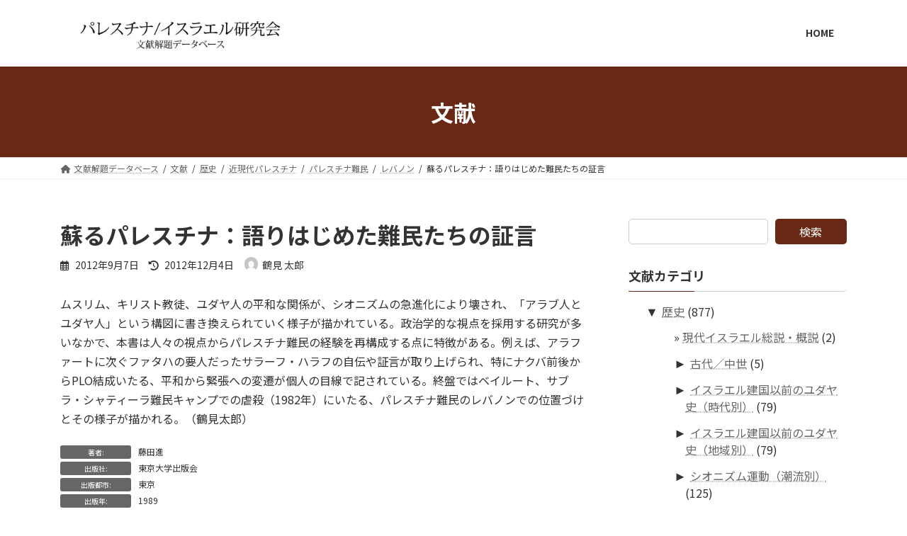

--- FILE ---
content_type: text/html; charset=UTF-8
request_url: https://plekn.aa-ken.jp/pid-wp/documents/%E8%98%87%E3%82%8B%E3%83%91%E3%83%AC%E3%82%B9%E3%83%81%E3%83%8A%EF%BC%9A%E8%AA%9E%E3%82%8A%E5%A7%8B%E3%82%81%E3%81%9F%E9%9B%A3%E6%B0%91%E3%81%9F%E3%81%A1%E3%81%AE%E8%A8%BC%E8%A8%80/
body_size: 440378
content:
<!DOCTYPE html>
<html lang="ja">
<head>
<meta charset="utf-8">
<meta http-equiv="X-UA-Compatible" content="IE=edge">
<meta name="viewport" content="width=device-width, initial-scale=1">
<title>蘇るパレスチナ：語りはじめた難民たちの証言 - パレスチナ／イスラエル研究会</title>
<meta name='robots' content='max-image-preview:large' />
<link rel='dns-prefetch' href='//s.w.org' />
<link rel="alternate" type="application/rss+xml" title="パレスチナ／イスラエル研究会 &raquo; フィード" href="https://plekn.aa-ken.jp/pid-wp/feed/" />
<link rel="alternate" type="application/rss+xml" title="パレスチナ／イスラエル研究会 &raquo; コメントフィード" href="https://plekn.aa-ken.jp/pid-wp/comments/feed/" />
<link rel="alternate" type="application/rss+xml" title="パレスチナ／イスラエル研究会 &raquo; 蘇るパレスチナ：語りはじめた難民たちの証言 のコメントのフィード" href="https://plekn.aa-ken.jp/pid-wp/documents/%e8%98%87%e3%82%8b%e3%83%91%e3%83%ac%e3%82%b9%e3%83%81%e3%83%8a%ef%bc%9a%e8%aa%9e%e3%82%8a%e5%a7%8b%e3%82%81%e3%81%9f%e9%9b%a3%e6%b0%91%e3%81%9f%e3%81%a1%e3%81%ae%e8%a8%bc%e8%a8%80/feed/" />
<script type="text/javascript">
window._wpemojiSettings = {"baseUrl":"https:\/\/s.w.org\/images\/core\/emoji\/13.1.0\/72x72\/","ext":".png","svgUrl":"https:\/\/s.w.org\/images\/core\/emoji\/13.1.0\/svg\/","svgExt":".svg","source":{"concatemoji":"https:\/\/plekn.aa-ken.jp\/pid-wp\/wp-includes\/js\/wp-emoji-release.min.js?ver=5.9.10"}};
/*! This file is auto-generated */
!function(e,a,t){var n,r,o,i=a.createElement("canvas"),p=i.getContext&&i.getContext("2d");function s(e,t){var a=String.fromCharCode;p.clearRect(0,0,i.width,i.height),p.fillText(a.apply(this,e),0,0);e=i.toDataURL();return p.clearRect(0,0,i.width,i.height),p.fillText(a.apply(this,t),0,0),e===i.toDataURL()}function c(e){var t=a.createElement("script");t.src=e,t.defer=t.type="text/javascript",a.getElementsByTagName("head")[0].appendChild(t)}for(o=Array("flag","emoji"),t.supports={everything:!0,everythingExceptFlag:!0},r=0;r<o.length;r++)t.supports[o[r]]=function(e){if(!p||!p.fillText)return!1;switch(p.textBaseline="top",p.font="600 32px Arial",e){case"flag":return s([127987,65039,8205,9895,65039],[127987,65039,8203,9895,65039])?!1:!s([55356,56826,55356,56819],[55356,56826,8203,55356,56819])&&!s([55356,57332,56128,56423,56128,56418,56128,56421,56128,56430,56128,56423,56128,56447],[55356,57332,8203,56128,56423,8203,56128,56418,8203,56128,56421,8203,56128,56430,8203,56128,56423,8203,56128,56447]);case"emoji":return!s([10084,65039,8205,55357,56613],[10084,65039,8203,55357,56613])}return!1}(o[r]),t.supports.everything=t.supports.everything&&t.supports[o[r]],"flag"!==o[r]&&(t.supports.everythingExceptFlag=t.supports.everythingExceptFlag&&t.supports[o[r]]);t.supports.everythingExceptFlag=t.supports.everythingExceptFlag&&!t.supports.flag,t.DOMReady=!1,t.readyCallback=function(){t.DOMReady=!0},t.supports.everything||(n=function(){t.readyCallback()},a.addEventListener?(a.addEventListener("DOMContentLoaded",n,!1),e.addEventListener("load",n,!1)):(e.attachEvent("onload",n),a.attachEvent("onreadystatechange",function(){"complete"===a.readyState&&t.readyCallback()})),(n=t.source||{}).concatemoji?c(n.concatemoji):n.wpemoji&&n.twemoji&&(c(n.twemoji),c(n.wpemoji)))}(window,document,window._wpemojiSettings);
</script>
<style type="text/css">
img.wp-smiley,
img.emoji {
	display: inline !important;
	border: none !important;
	box-shadow: none !important;
	height: 1em !important;
	width: 1em !important;
	margin: 0 0.07em !important;
	vertical-align: -0.1em !important;
	background: none !important;
	padding: 0 !important;
}
</style>
	<link rel='stylesheet' id='wp-block-library-css'  href='https://plekn.aa-ken.jp/pid-wp/wp-includes/css/dist/block-library/style.min.css?ver=5.9.10' type='text/css' media='all' />
<style id='wp-block-library-inline-css' type='text/css'>
/* VK Color Palettes */:root{ --vk-color-primary:#682814}:root .has-vk-color-primary-color { color:var(--vk-color-primary); }:root .has-vk-color-primary-background-color { background-color:var(--vk-color-primary); }:root{ --vk-color-primary-dark:#532010}:root .has-vk-color-primary-dark-color { color:var(--vk-color-primary-dark); }:root .has-vk-color-primary-dark-background-color { background-color:var(--vk-color-primary-dark); }:root{ --vk-color-primary-vivid:#722c16}:root .has-vk-color-primary-vivid-color { color:var(--vk-color-primary-vivid); }:root .has-vk-color-primary-vivid-background-color { background-color:var(--vk-color-primary-vivid); }
</style>
<style id='global-styles-inline-css' type='text/css'>
body{--wp--preset--color--black: #000000;--wp--preset--color--cyan-bluish-gray: #abb8c3;--wp--preset--color--white: #ffffff;--wp--preset--color--pale-pink: #f78da7;--wp--preset--color--vivid-red: #cf2e2e;--wp--preset--color--luminous-vivid-orange: #ff6900;--wp--preset--color--luminous-vivid-amber: #fcb900;--wp--preset--color--light-green-cyan: #7bdcb5;--wp--preset--color--vivid-green-cyan: #00d084;--wp--preset--color--pale-cyan-blue: #8ed1fc;--wp--preset--color--vivid-cyan-blue: #0693e3;--wp--preset--color--vivid-purple: #9b51e0;--wp--preset--gradient--vivid-cyan-blue-to-vivid-purple: linear-gradient(135deg,rgba(6,147,227,1) 0%,rgb(155,81,224) 100%);--wp--preset--gradient--light-green-cyan-to-vivid-green-cyan: linear-gradient(135deg,rgb(122,220,180) 0%,rgb(0,208,130) 100%);--wp--preset--gradient--luminous-vivid-amber-to-luminous-vivid-orange: linear-gradient(135deg,rgba(252,185,0,1) 0%,rgba(255,105,0,1) 100%);--wp--preset--gradient--luminous-vivid-orange-to-vivid-red: linear-gradient(135deg,rgba(255,105,0,1) 0%,rgb(207,46,46) 100%);--wp--preset--gradient--very-light-gray-to-cyan-bluish-gray: linear-gradient(135deg,rgb(238,238,238) 0%,rgb(169,184,195) 100%);--wp--preset--gradient--cool-to-warm-spectrum: linear-gradient(135deg,rgb(74,234,220) 0%,rgb(151,120,209) 20%,rgb(207,42,186) 40%,rgb(238,44,130) 60%,rgb(251,105,98) 80%,rgb(254,248,76) 100%);--wp--preset--gradient--blush-light-purple: linear-gradient(135deg,rgb(255,206,236) 0%,rgb(152,150,240) 100%);--wp--preset--gradient--blush-bordeaux: linear-gradient(135deg,rgb(254,205,165) 0%,rgb(254,45,45) 50%,rgb(107,0,62) 100%);--wp--preset--gradient--luminous-dusk: linear-gradient(135deg,rgb(255,203,112) 0%,rgb(199,81,192) 50%,rgb(65,88,208) 100%);--wp--preset--gradient--pale-ocean: linear-gradient(135deg,rgb(255,245,203) 0%,rgb(182,227,212) 50%,rgb(51,167,181) 100%);--wp--preset--gradient--electric-grass: linear-gradient(135deg,rgb(202,248,128) 0%,rgb(113,206,126) 100%);--wp--preset--gradient--midnight: linear-gradient(135deg,rgb(2,3,129) 0%,rgb(40,116,252) 100%);--wp--preset--gradient--vivid-green-cyan-to-vivid-cyan-blue: linear-gradient(135deg,rgba(0,208,132,1) 0%,rgba(6,147,227,1) 100%);--wp--preset--duotone--dark-grayscale: url('#wp-duotone-dark-grayscale');--wp--preset--duotone--grayscale: url('#wp-duotone-grayscale');--wp--preset--duotone--purple-yellow: url('#wp-duotone-purple-yellow');--wp--preset--duotone--blue-red: url('#wp-duotone-blue-red');--wp--preset--duotone--midnight: url('#wp-duotone-midnight');--wp--preset--duotone--magenta-yellow: url('#wp-duotone-magenta-yellow');--wp--preset--duotone--purple-green: url('#wp-duotone-purple-green');--wp--preset--duotone--blue-orange: url('#wp-duotone-blue-orange');--wp--preset--font-size--small: 14px;--wp--preset--font-size--medium: 20px;--wp--preset--font-size--large: 24px;--wp--preset--font-size--x-large: 42px;--wp--preset--font-size--regular: 16px;--wp--preset--font-size--huge: 36px;}.has-black-color{color: var(--wp--preset--color--black) !important;}.has-cyan-bluish-gray-color{color: var(--wp--preset--color--cyan-bluish-gray) !important;}.has-white-color{color: var(--wp--preset--color--white) !important;}.has-pale-pink-color{color: var(--wp--preset--color--pale-pink) !important;}.has-vivid-red-color{color: var(--wp--preset--color--vivid-red) !important;}.has-luminous-vivid-orange-color{color: var(--wp--preset--color--luminous-vivid-orange) !important;}.has-luminous-vivid-amber-color{color: var(--wp--preset--color--luminous-vivid-amber) !important;}.has-light-green-cyan-color{color: var(--wp--preset--color--light-green-cyan) !important;}.has-vivid-green-cyan-color{color: var(--wp--preset--color--vivid-green-cyan) !important;}.has-pale-cyan-blue-color{color: var(--wp--preset--color--pale-cyan-blue) !important;}.has-vivid-cyan-blue-color{color: var(--wp--preset--color--vivid-cyan-blue) !important;}.has-vivid-purple-color{color: var(--wp--preset--color--vivid-purple) !important;}.has-black-background-color{background-color: var(--wp--preset--color--black) !important;}.has-cyan-bluish-gray-background-color{background-color: var(--wp--preset--color--cyan-bluish-gray) !important;}.has-white-background-color{background-color: var(--wp--preset--color--white) !important;}.has-pale-pink-background-color{background-color: var(--wp--preset--color--pale-pink) !important;}.has-vivid-red-background-color{background-color: var(--wp--preset--color--vivid-red) !important;}.has-luminous-vivid-orange-background-color{background-color: var(--wp--preset--color--luminous-vivid-orange) !important;}.has-luminous-vivid-amber-background-color{background-color: var(--wp--preset--color--luminous-vivid-amber) !important;}.has-light-green-cyan-background-color{background-color: var(--wp--preset--color--light-green-cyan) !important;}.has-vivid-green-cyan-background-color{background-color: var(--wp--preset--color--vivid-green-cyan) !important;}.has-pale-cyan-blue-background-color{background-color: var(--wp--preset--color--pale-cyan-blue) !important;}.has-vivid-cyan-blue-background-color{background-color: var(--wp--preset--color--vivid-cyan-blue) !important;}.has-vivid-purple-background-color{background-color: var(--wp--preset--color--vivid-purple) !important;}.has-black-border-color{border-color: var(--wp--preset--color--black) !important;}.has-cyan-bluish-gray-border-color{border-color: var(--wp--preset--color--cyan-bluish-gray) !important;}.has-white-border-color{border-color: var(--wp--preset--color--white) !important;}.has-pale-pink-border-color{border-color: var(--wp--preset--color--pale-pink) !important;}.has-vivid-red-border-color{border-color: var(--wp--preset--color--vivid-red) !important;}.has-luminous-vivid-orange-border-color{border-color: var(--wp--preset--color--luminous-vivid-orange) !important;}.has-luminous-vivid-amber-border-color{border-color: var(--wp--preset--color--luminous-vivid-amber) !important;}.has-light-green-cyan-border-color{border-color: var(--wp--preset--color--light-green-cyan) !important;}.has-vivid-green-cyan-border-color{border-color: var(--wp--preset--color--vivid-green-cyan) !important;}.has-pale-cyan-blue-border-color{border-color: var(--wp--preset--color--pale-cyan-blue) !important;}.has-vivid-cyan-blue-border-color{border-color: var(--wp--preset--color--vivid-cyan-blue) !important;}.has-vivid-purple-border-color{border-color: var(--wp--preset--color--vivid-purple) !important;}.has-vivid-cyan-blue-to-vivid-purple-gradient-background{background: var(--wp--preset--gradient--vivid-cyan-blue-to-vivid-purple) !important;}.has-light-green-cyan-to-vivid-green-cyan-gradient-background{background: var(--wp--preset--gradient--light-green-cyan-to-vivid-green-cyan) !important;}.has-luminous-vivid-amber-to-luminous-vivid-orange-gradient-background{background: var(--wp--preset--gradient--luminous-vivid-amber-to-luminous-vivid-orange) !important;}.has-luminous-vivid-orange-to-vivid-red-gradient-background{background: var(--wp--preset--gradient--luminous-vivid-orange-to-vivid-red) !important;}.has-very-light-gray-to-cyan-bluish-gray-gradient-background{background: var(--wp--preset--gradient--very-light-gray-to-cyan-bluish-gray) !important;}.has-cool-to-warm-spectrum-gradient-background{background: var(--wp--preset--gradient--cool-to-warm-spectrum) !important;}.has-blush-light-purple-gradient-background{background: var(--wp--preset--gradient--blush-light-purple) !important;}.has-blush-bordeaux-gradient-background{background: var(--wp--preset--gradient--blush-bordeaux) !important;}.has-luminous-dusk-gradient-background{background: var(--wp--preset--gradient--luminous-dusk) !important;}.has-pale-ocean-gradient-background{background: var(--wp--preset--gradient--pale-ocean) !important;}.has-electric-grass-gradient-background{background: var(--wp--preset--gradient--electric-grass) !important;}.has-midnight-gradient-background{background: var(--wp--preset--gradient--midnight) !important;}.has-small-font-size{font-size: var(--wp--preset--font-size--small) !important;}.has-medium-font-size{font-size: var(--wp--preset--font-size--medium) !important;}.has-large-font-size{font-size: var(--wp--preset--font-size--large) !important;}.has-x-large-font-size{font-size: var(--wp--preset--font-size--x-large) !important;}
</style>
<link rel='stylesheet' id='lightning-common-style-css'  href='https://plekn.aa-ken.jp/pid-wp/wp-content/themes/lightning/_g3/assets/css/style.css?ver=14.19.1' type='text/css' media='all' />
<style id='lightning-common-style-inline-css' type='text/css'>
/* Lightning */:root {--vk-color-primary:#682814;--vk-color-primary-dark:#532010;--vk-color-primary-vivid:#722c16;--g_nav_main_acc_icon_open_url:url(https://plekn.aa-ken.jp/pid-wp/wp-content/themes/lightning/_g3/inc/vk-mobile-nav/package/images/vk-menu-acc-icon-open-black.svg);--g_nav_main_acc_icon_close_url: url(https://plekn.aa-ken.jp/pid-wp/wp-content/themes/lightning/_g3/inc/vk-mobile-nav/package/images/vk-menu-close-black.svg);--g_nav_sub_acc_icon_open_url: url(https://plekn.aa-ken.jp/pid-wp/wp-content/themes/lightning/_g3/inc/vk-mobile-nav/package/images/vk-menu-acc-icon-open-white.svg);--g_nav_sub_acc_icon_close_url: url(https://plekn.aa-ken.jp/pid-wp/wp-content/themes/lightning/_g3/inc/vk-mobile-nav/package/images/vk-menu-close-white.svg);}
html{scroll-padding-top:var(--vk-size-admin-bar);}
/* vk-mobile-nav */:root {--vk-mobile-nav-menu-btn-bg-src: url("https://plekn.aa-ken.jp/pid-wp/wp-content/themes/lightning/_g3/inc/vk-mobile-nav/package/images/vk-menu-btn-black.svg");--vk-mobile-nav-menu-btn-close-bg-src: url("https://plekn.aa-ken.jp/pid-wp/wp-content/themes/lightning/_g3/inc/vk-mobile-nav/package/images/vk-menu-close-black.svg");--vk-menu-acc-icon-open-black-bg-src: url("https://plekn.aa-ken.jp/pid-wp/wp-content/themes/lightning/_g3/inc/vk-mobile-nav/package/images/vk-menu-acc-icon-open-black.svg");--vk-menu-acc-icon-open-white-bg-src: url("https://plekn.aa-ken.jp/pid-wp/wp-content/themes/lightning/_g3/inc/vk-mobile-nav/package/images/vk-menu-acc-icon-open-white.svg");--vk-menu-acc-icon-close-black-bg-src: url("https://plekn.aa-ken.jp/pid-wp/wp-content/themes/lightning/_g3/inc/vk-mobile-nav/package/images/vk-menu-close-black.svg");--vk-menu-acc-icon-close-white-bg-src: url("https://plekn.aa-ken.jp/pid-wp/wp-content/themes/lightning/_g3/inc/vk-mobile-nav/package/images/vk-menu-close-white.svg");}
</style>
<link rel='stylesheet' id='lightning-design-style-css'  href='https://plekn.aa-ken.jp/pid-wp/wp-content/themes/lightning/_g3/design-skin/origin3/css/style.css?ver=14.19.1' type='text/css' media='all' />
<style id='lightning-design-style-inline-css' type='text/css'>
.tagcloud a:before { font-family: "Font Awesome 5 Free";content: "\f02b";font-weight: bold; }
</style>
<link rel='stylesheet' id='vk-blog-card-css'  href='https://plekn.aa-ken.jp/pid-wp/wp-content/themes/lightning/_g3/inc/vk-wp-oembed-blog-card/package/css/blog-card.css?ver=5.9.10' type='text/css' media='all' />
<link rel='stylesheet' id='lightning-theme-style-css'  href='https://plekn.aa-ken.jp/pid-wp/wp-content/themes/lightning-child/style.css?ver=14.19.1' type='text/css' media='all' />
<link rel='stylesheet' id='vk-font-awesome-css'  href='https://plekn.aa-ken.jp/pid-wp/wp-content/themes/lightning/vendor/vektor-inc/font-awesome-versions/src/versions/6/css/all.min.css?ver=6.1.0' type='text/css' media='all' />
<script type='text/javascript' src='https://plekn.aa-ken.jp/pid-wp/wp-includes/js/jquery/jquery.min.js?ver=3.6.0' id='jquery-core-js'></script>
<script type='text/javascript' src='https://plekn.aa-ken.jp/pid-wp/wp-includes/js/jquery/jquery-migrate.min.js?ver=3.3.2' id='jquery-migrate-js'></script>
<link rel="https://api.w.org/" href="https://plekn.aa-ken.jp/pid-wp/wp-json/" /><link rel="alternate" type="application/json" href="https://plekn.aa-ken.jp/pid-wp/wp-json/wp/v2/documents/137" /><link rel="EditURI" type="application/rsd+xml" title="RSD" href="https://plekn.aa-ken.jp/pid-wp/xmlrpc.php?rsd" />
<link rel="wlwmanifest" type="application/wlwmanifest+xml" href="https://plekn.aa-ken.jp/pid-wp/wp-includes/wlwmanifest.xml" /> 
<meta name="generator" content="WordPress 5.9.10" />
<link rel="canonical" href="https://plekn.aa-ken.jp/pid-wp/documents/%e8%98%87%e3%82%8b%e3%83%91%e3%83%ac%e3%82%b9%e3%83%81%e3%83%8a%ef%bc%9a%e8%aa%9e%e3%82%8a%e5%a7%8b%e3%82%81%e3%81%9f%e9%9b%a3%e6%b0%91%e3%81%9f%e3%81%a1%e3%81%ae%e8%a8%bc%e8%a8%80/" />
<link rel='shortlink' href='https://plekn.aa-ken.jp/pid-wp/?p=137' />
<link rel="alternate" type="application/json+oembed" href="https://plekn.aa-ken.jp/pid-wp/wp-json/oembed/1.0/embed?url=https%3A%2F%2Fplekn.aa-ken.jp%2Fpid-wp%2Fdocuments%2F%25e8%2598%2587%25e3%2582%258b%25e3%2583%2591%25e3%2583%25ac%25e3%2582%25b9%25e3%2583%2581%25e3%2583%258a%25ef%25bc%259a%25e8%25aa%259e%25e3%2582%258a%25e5%25a7%258b%25e3%2582%2581%25e3%2581%259f%25e9%259b%25a3%25e6%25b0%2591%25e3%2581%259f%25e3%2581%25a1%25e3%2581%25ae%25e8%25a8%25bc%25e8%25a8%2580%2F" />
<link rel="alternate" type="text/xml+oembed" href="https://plekn.aa-ken.jp/pid-wp/wp-json/oembed/1.0/embed?url=https%3A%2F%2Fplekn.aa-ken.jp%2Fpid-wp%2Fdocuments%2F%25e8%2598%2587%25e3%2582%258b%25e3%2583%2591%25e3%2583%25ac%25e3%2582%25b9%25e3%2583%2581%25e3%2583%258a%25ef%25bc%259a%25e8%25aa%259e%25e3%2582%258a%25e5%25a7%258b%25e3%2582%2581%25e3%2581%259f%25e9%259b%25a3%25e6%25b0%2591%25e3%2581%259f%25e3%2581%25a1%25e3%2581%25ae%25e8%25a8%25bc%25e8%25a8%2580%2F&#038;format=xml" />
<style type='text/css'>
#widget-collapscat-3-top span.collapsing.categories {
        border:0;
        padding:0; 
        margin:0; 
        cursor:pointer;
} 

#widget-collapscat-3-top li.widget_collapscat h2 span.sym {float:right;padding:0 .5em}
#widget-collapscat-3-top li.collapsing.categories.self a {font-weight:bold}
#widget-collapscat-3-top:before {content:'';} 
#widget-collapscat-3-top  li.collapsing.categories:before {content:'';} 
#widget-collapscat-3-top  li.collapsing.categories {list-style-type:none}
#widget-collapscat-3-top  li.collapsing.categories{
       padding:0 0 0 1em;
       text-indent:-1em;
}
#widget-collapscat-3-top li.collapsing.categories.item:before {content: '\00BB \00A0' !important;} 
#widget-collapscat-3-top li.collapsing.categories .sym {
   cursor:pointer;
   font-size:1.1em;
   font-family:Arial, Helvetica;
    padding-right:5px;}</style>
</head>
<body class="documents-template-default single single-documents postid-137 wp-custom-logo wp-embed-responsive sidebar-fix sidebar-fix-priority-top device-pc fa_v6_css">
<a class="skip-link screen-reader-text" href="#main">コンテンツへスキップ</a>
<a class="skip-link screen-reader-text" href="#vk-mobile-nav">ナビゲーションに移動</a>
<svg xmlns="http://www.w3.org/2000/svg" viewBox="0 0 0 0" width="0" height="0" focusable="false" role="none" style="visibility: hidden; position: absolute; left: -9999px; overflow: hidden;" ><defs><filter id="wp-duotone-dark-grayscale"><feColorMatrix color-interpolation-filters="sRGB" type="matrix" values=" .299 .587 .114 0 0 .299 .587 .114 0 0 .299 .587 .114 0 0 .299 .587 .114 0 0 " /><feComponentTransfer color-interpolation-filters="sRGB" ><feFuncR type="table" tableValues="0 0.49803921568627" /><feFuncG type="table" tableValues="0 0.49803921568627" /><feFuncB type="table" tableValues="0 0.49803921568627" /><feFuncA type="table" tableValues="1 1" /></feComponentTransfer><feComposite in2="SourceGraphic" operator="in" /></filter></defs></svg><svg xmlns="http://www.w3.org/2000/svg" viewBox="0 0 0 0" width="0" height="0" focusable="false" role="none" style="visibility: hidden; position: absolute; left: -9999px; overflow: hidden;" ><defs><filter id="wp-duotone-grayscale"><feColorMatrix color-interpolation-filters="sRGB" type="matrix" values=" .299 .587 .114 0 0 .299 .587 .114 0 0 .299 .587 .114 0 0 .299 .587 .114 0 0 " /><feComponentTransfer color-interpolation-filters="sRGB" ><feFuncR type="table" tableValues="0 1" /><feFuncG type="table" tableValues="0 1" /><feFuncB type="table" tableValues="0 1" /><feFuncA type="table" tableValues="1 1" /></feComponentTransfer><feComposite in2="SourceGraphic" operator="in" /></filter></defs></svg><svg xmlns="http://www.w3.org/2000/svg" viewBox="0 0 0 0" width="0" height="0" focusable="false" role="none" style="visibility: hidden; position: absolute; left: -9999px; overflow: hidden;" ><defs><filter id="wp-duotone-purple-yellow"><feColorMatrix color-interpolation-filters="sRGB" type="matrix" values=" .299 .587 .114 0 0 .299 .587 .114 0 0 .299 .587 .114 0 0 .299 .587 .114 0 0 " /><feComponentTransfer color-interpolation-filters="sRGB" ><feFuncR type="table" tableValues="0.54901960784314 0.98823529411765" /><feFuncG type="table" tableValues="0 1" /><feFuncB type="table" tableValues="0.71764705882353 0.25490196078431" /><feFuncA type="table" tableValues="1 1" /></feComponentTransfer><feComposite in2="SourceGraphic" operator="in" /></filter></defs></svg><svg xmlns="http://www.w3.org/2000/svg" viewBox="0 0 0 0" width="0" height="0" focusable="false" role="none" style="visibility: hidden; position: absolute; left: -9999px; overflow: hidden;" ><defs><filter id="wp-duotone-blue-red"><feColorMatrix color-interpolation-filters="sRGB" type="matrix" values=" .299 .587 .114 0 0 .299 .587 .114 0 0 .299 .587 .114 0 0 .299 .587 .114 0 0 " /><feComponentTransfer color-interpolation-filters="sRGB" ><feFuncR type="table" tableValues="0 1" /><feFuncG type="table" tableValues="0 0.27843137254902" /><feFuncB type="table" tableValues="0.5921568627451 0.27843137254902" /><feFuncA type="table" tableValues="1 1" /></feComponentTransfer><feComposite in2="SourceGraphic" operator="in" /></filter></defs></svg><svg xmlns="http://www.w3.org/2000/svg" viewBox="0 0 0 0" width="0" height="0" focusable="false" role="none" style="visibility: hidden; position: absolute; left: -9999px; overflow: hidden;" ><defs><filter id="wp-duotone-midnight"><feColorMatrix color-interpolation-filters="sRGB" type="matrix" values=" .299 .587 .114 0 0 .299 .587 .114 0 0 .299 .587 .114 0 0 .299 .587 .114 0 0 " /><feComponentTransfer color-interpolation-filters="sRGB" ><feFuncR type="table" tableValues="0 0" /><feFuncG type="table" tableValues="0 0.64705882352941" /><feFuncB type="table" tableValues="0 1" /><feFuncA type="table" tableValues="1 1" /></feComponentTransfer><feComposite in2="SourceGraphic" operator="in" /></filter></defs></svg><svg xmlns="http://www.w3.org/2000/svg" viewBox="0 0 0 0" width="0" height="0" focusable="false" role="none" style="visibility: hidden; position: absolute; left: -9999px; overflow: hidden;" ><defs><filter id="wp-duotone-magenta-yellow"><feColorMatrix color-interpolation-filters="sRGB" type="matrix" values=" .299 .587 .114 0 0 .299 .587 .114 0 0 .299 .587 .114 0 0 .299 .587 .114 0 0 " /><feComponentTransfer color-interpolation-filters="sRGB" ><feFuncR type="table" tableValues="0.78039215686275 1" /><feFuncG type="table" tableValues="0 0.94901960784314" /><feFuncB type="table" tableValues="0.35294117647059 0.47058823529412" /><feFuncA type="table" tableValues="1 1" /></feComponentTransfer><feComposite in2="SourceGraphic" operator="in" /></filter></defs></svg><svg xmlns="http://www.w3.org/2000/svg" viewBox="0 0 0 0" width="0" height="0" focusable="false" role="none" style="visibility: hidden; position: absolute; left: -9999px; overflow: hidden;" ><defs><filter id="wp-duotone-purple-green"><feColorMatrix color-interpolation-filters="sRGB" type="matrix" values=" .299 .587 .114 0 0 .299 .587 .114 0 0 .299 .587 .114 0 0 .299 .587 .114 0 0 " /><feComponentTransfer color-interpolation-filters="sRGB" ><feFuncR type="table" tableValues="0.65098039215686 0.40392156862745" /><feFuncG type="table" tableValues="0 1" /><feFuncB type="table" tableValues="0.44705882352941 0.4" /><feFuncA type="table" tableValues="1 1" /></feComponentTransfer><feComposite in2="SourceGraphic" operator="in" /></filter></defs></svg><svg xmlns="http://www.w3.org/2000/svg" viewBox="0 0 0 0" width="0" height="0" focusable="false" role="none" style="visibility: hidden; position: absolute; left: -9999px; overflow: hidden;" ><defs><filter id="wp-duotone-blue-orange"><feColorMatrix color-interpolation-filters="sRGB" type="matrix" values=" .299 .587 .114 0 0 .299 .587 .114 0 0 .299 .587 .114 0 0 .299 .587 .114 0 0 " /><feComponentTransfer color-interpolation-filters="sRGB" ><feFuncR type="table" tableValues="0.098039215686275 1" /><feFuncG type="table" tableValues="0 0.66274509803922" /><feFuncB type="table" tableValues="0.84705882352941 0.41960784313725" /><feFuncA type="table" tableValues="1 1" /></feComponentTransfer><feComposite in2="SourceGraphic" operator="in" /></filter></defs></svg>
<header id="site-header" class="site-header site-header--layout--nav-float">
		<div id="site-header-container" class="site-header-container container">

				<div class="site-header-logo">
		<a href="https://plekn.aa-ken.jp/pid-wp/">
			<span><img src="https://plekn.aa-ken.jp/pid-wp/wp-content/uploads/2022/03/new_image.jpg" alt="パレスチナ／イスラエル研究会" /></span>
		</a>
		</div>

		
		<nav id="global-nav" class="global-nav global-nav--layout--float-right"><ul id="menu-%e3%82%ab%e3%83%86%e3%82%b4%e3%83%aa" class="menu vk-menu-acc global-nav-list nav"><li id="menu-item-1037" class="menu-item menu-item-type-custom menu-item-object-custom"><a href="https://plekn.aa-ken.jp/index.html"><strong class="global-nav-name">HOME</strong></a></li>
</ul></nav>	</div>
	</header>



	<div class="page-header"><div class="page-header-inner container">
<div class="page-header-title">文献</div></div></div><!-- [ /.page-header ] -->

	<!-- [ #breadcrumb ] --><div id="breadcrumb" class="breadcrumb"><div class="container"><ol class="breadcrumb-list" itemscope itemtype="https://schema.org/BreadcrumbList"><li class="breadcrumb-list__item breadcrumb-list__item--home" itemprop="itemListElement" itemscope itemtype="http://schema.org/ListItem"><a href="https://plekn.aa-ken.jp/pid-wp" itemprop="item"><i class="fas fa-fw fa-home"></i><span itemprop="name">文献解題データベース</span></a><meta itemprop="position" content="1" /></li><li class="breadcrumb-list__item" itemprop="itemListElement" itemscope itemtype="http://schema.org/ListItem"><a href="https://plekn.aa-ken.jp/pid-wp/documents-archive/" itemprop="item"><span itemprop="name">文献</span></a><meta itemprop="position" content="2" /></li><li class="breadcrumb-list__item" itemprop="itemListElement" itemscope itemtype="http://schema.org/ListItem"><a href="https://plekn.aa-ken.jp/pid-wp/the_documents_cat/history/" itemprop="item"><span itemprop="name">歴史</span></a><meta itemprop="position" content="3" /></li><li class="breadcrumb-list__item" itemprop="itemListElement" itemscope itemtype="http://schema.org/ListItem"><a href="https://plekn.aa-ken.jp/pid-wp/the_documents_cat/history/%e8%bf%91%e7%8f%be%e4%bb%a3%e3%83%91%e3%83%ac%e3%82%b9%e3%83%81%e3%83%8a/" itemprop="item"><span itemprop="name">近現代パレスチナ</span></a><meta itemprop="position" content="4" /></li><li class="breadcrumb-list__item" itemprop="itemListElement" itemscope itemtype="http://schema.org/ListItem"><a href="https://plekn.aa-ken.jp/pid-wp/the_documents_cat/history/%e8%bf%91%e7%8f%be%e4%bb%a3%e3%83%91%e3%83%ac%e3%82%b9%e3%83%81%e3%83%8a/%e3%83%91%e3%83%ac%e3%82%b9%e3%83%81%e3%83%8a%e9%9b%a3%e6%b0%91/" itemprop="item"><span itemprop="name">パレスチナ難民</span></a><meta itemprop="position" content="5" /></li><li class="breadcrumb-list__item" itemprop="itemListElement" itemscope itemtype="http://schema.org/ListItem"><a href="https://plekn.aa-ken.jp/pid-wp/the_documents_cat/history/%e8%bf%91%e7%8f%be%e4%bb%a3%e3%83%91%e3%83%ac%e3%82%b9%e3%83%81%e3%83%8a/%e3%83%91%e3%83%ac%e3%82%b9%e3%83%81%e3%83%8a%e9%9b%a3%e6%b0%91/%e3%83%ac%e3%83%90%e3%83%8e%e3%83%b3/" itemprop="item"><span itemprop="name">レバノン</span></a><meta itemprop="position" content="6" /></li><li class="breadcrumb-list__item" itemprop="itemListElement" itemscope itemtype="http://schema.org/ListItem"><span itemprop="name">蘇るパレスチナ：語りはじめた難民たちの証言</span><meta itemprop="position" content="7" /></li></ol></div>
			</div>
			<!-- [ /#breadcrumb ] -->
			

<div class="site-body">
		<div class="site-body-container container">

		<div class="main-section main-section--col--two" id="main" role="main">
			
			<article id="post-137" class="entry entry-full post-137 documents type-documents status-publish hentry the_documents_cat-28 the_documents_cat-65 the_documents_cat-7 the_documents_cat-30 the_documents_cat-31 the_documents_cat-26 the_documents_cat-11 the_documents_cat-37 the_documents_cat-64 the_documents_cat-63">

	
	
		<header class="entry-header">
			<h1 class="entry-title">
									蘇るパレスチナ：語りはじめた難民たちの証言							</h1>
			<div class="entry-meta"><span class="entry-meta-item entry-meta-item-date">
			<i class="far fa-calendar-alt"></i>
			<span class="published">2012年9月7日</span>
			</span><span class="entry-meta-item entry-meta-item-updated">
			<i class="fas fa-history"></i>
			<span class="screen-reader-text">最終更新日時 : </span>
			<span class="updated">2012年12月4日</span>
			</span><span class="entry-meta-item entry-meta-item-author">
				<span class="vcard author"><span class="entry-meta-item-author-image"><img alt='' src='https://secure.gravatar.com/avatar/96a9ebed02fedcac0a951ac2997a2573?s=30&#038;d=mm&#038;r=g' class='avatar avatar-30 photo' height='30' width='30' loading='lazy' /></span><span class="fn">鶴見 太郎</span></span></span></div>		</header>

	
	
	<div class="entry-body">
				<p>ムスリム、キリスト教徒、ユダヤ人の平和な関係が、シオニズムの急進化により壊され、「アラブ人とユダヤ人」という構図に書き換えられていく様子が描かれている。政治学的な視点を採用する研究が多いなかで、本書は人々の視点からパレスチナ難民の経験を再構成する点に特徴がある。例えば、アラファートに次ぐファタハの要人だったサラーフ・ハラフの自伝や証言が取り上げられ、特にナクバ前後からPLO結成いたる、平和から緊張への変遷が個人の目線で記されている。終盤ではベイルート、サブラ・シャティーラ難民キャンプでの虐殺（1982年）にいたる、パレスチナ難民のレバノンでの位置づけとその様子が描かれる。（鶴見太郎）</p>
			</div>

	
	
	<ul class='post-meta'>
<li><span class='post-meta-key'>著者:</span> 藤田進</li>
<li><span class='post-meta-key'>出版社:</span> 東京大学出版会</li>
<li><span class='post-meta-key'>出版都市:</span> 東京</li>
<li><span class='post-meta-key'>出版年:</span> 1989</li>
<li><span class='post-meta-key'>翻訳:</span> 無し</li>
<li><span class='post-meta-key'>言語:</span> 日本語</li>
<li><span class='post-meta-key'>キーワード（3点以上、論文の場合は5点以内、本の場合は原則10点以内）:</span> Palestinian refugee, Nakba, Beirut, Social history, Oral history</li>
</ul>

	
		
				<div class="entry-footer">

					<div class="entry-meta-data-list"><dl><dt>文献カテゴリ</dt><dd><a href="https://plekn.aa-ken.jp/pid-wp/the_documents_cat/history/%e8%bf%91%e7%8f%be%e4%bb%a3%e3%83%91%e3%83%ac%e3%82%b9%e3%83%81%e3%83%8a/%e3%83%91%e3%83%ac%e3%82%b9%e3%83%81%e3%83%8a%e9%9b%a3%e6%b0%91/%e3%83%ac%e3%83%90%e3%83%8e%e3%83%b3/">レバノン</a>、<a href="https://plekn.aa-ken.jp/pid-wp/the_documents_cat/%e6%b0%91%e6%97%8f%e3%83%bb%e7%a7%bb%e6%b0%91%e3%83%bb%e9%9b%a3%e6%b0%91/%e3%83%91%e3%83%ac%e3%82%b9%e3%83%81%e3%83%8a%ef%bc%8f%e3%82%a2%e3%83%a9%e3%83%96%e4%ba%ba/%e3%83%87%e3%82%a3%e3%82%a2%e3%82%b9%e3%83%9d%e3%83%a9%e3%81%ae%e3%83%91%e3%83%ac%e3%82%b9%e3%83%81%e3%83%8a%e4%ba%ba/">ディアスポラのパレスチナ人</a>、<a href="https://plekn.aa-ken.jp/pid-wp/the_documents_cat/history/israel-palestin/%e3%83%91%e3%83%ac%e3%82%b9%e3%83%81%e3%83%8a%ef%bc%8f%e3%82%a4%e3%82%b9%e3%83%a9%e3%82%a8%e3%83%ab%e7%b4%9b%e4%ba%89%e5%8f%b2/%e3%83%8a%e3%82%af%e3%83%90%ef%bc%8f%e7%8b%ac%e7%ab%8b%e6%88%a6%e4%ba%89/">ナクバ／独立戦争</a>、<a href="https://plekn.aa-ken.jp/pid-wp/the_documents_cat/history/%e8%bf%91%e7%8f%be%e4%bb%a3%e3%83%91%e3%83%ac%e3%82%b9%e3%83%81%e3%83%8a/%e3%83%91%e3%83%ac%e3%82%b9%e3%83%81%e3%83%8a%e3%83%bb%e3%83%8a%e3%82%b7%e3%83%a7%e3%83%8a%e3%83%aa%e3%82%ba%e3%83%a0%ef%bc%8f%e6%b0%91%e6%97%8f%e8%a7%a3%e6%94%be%e9%81%8b%e5%8b%95/%e5%a7%94%e4%bb%bb%e7%b5%b1%e6%b2%bb%e6%9c%9f/">委任統治期</a>、<a href="https://plekn.aa-ken.jp/pid-wp/the_documents_cat/history/%e8%bf%91%e7%8f%be%e4%bb%a3%e3%83%91%e3%83%ac%e3%82%b9%e3%83%81%e3%83%8a/%e3%83%91%e3%83%ac%e3%82%b9%e3%83%81%e3%83%8a%e3%83%bb%e3%83%8a%e3%82%b7%e3%83%a7%e3%83%8a%e3%83%aa%e3%82%ba%e3%83%a0%ef%bc%8f%e6%b0%91%e6%97%8f%e8%a7%a3%e6%94%be%e9%81%8b%e5%8b%95/%e3%83%8a%e3%82%af%e3%83%90%e3%81%a8%e3%83%91%e3%83%ac%e3%82%b9%e3%83%81%e3%83%8a%e3%83%bb%e3%83%8a%e3%82%b7%e3%83%a7%e3%83%8a%e3%83%aa%e3%82%ba%e3%83%a0/">ナクバとパレスチナ・ナショナリズム</a>、<a href="https://plekn.aa-ken.jp/pid-wp/the_documents_cat/history/%e8%bf%91%e7%8f%be%e4%bb%a3%e3%83%91%e3%83%ac%e3%82%b9%e3%83%81%e3%83%8a/%e3%83%91%e3%83%ac%e3%82%b9%e3%83%81%e3%83%8a%e3%83%bb%e3%83%8a%e3%82%b7%e3%83%a7%e3%83%8a%e3%83%aa%e3%82%ba%e3%83%a0%ef%bc%8f%e6%b0%91%e6%97%8f%e8%a7%a3%e6%94%be%e9%81%8b%e5%8b%95/">パレスチナ・ナショナリズム／民族解放運動</a>、<a href="https://plekn.aa-ken.jp/pid-wp/the_documents_cat/history/israel-palestin/%e3%83%91%e3%83%ac%e3%82%b9%e3%83%81%e3%83%8a%ef%bc%8f%e3%82%a4%e3%82%b9%e3%83%a9%e3%82%a8%e3%83%ab%e7%b4%9b%e4%ba%89%e5%8f%b2/%e3%83%ac%e3%83%90%e3%83%8e%e3%83%b3%e4%be%b5%e6%94%bb%ef%bc%8f%e3%83%ac%e3%83%90%e3%83%8e%e3%83%b3%e6%88%a6%e4%ba%89/">レバノン侵攻／レバノン戦争</a>、<a href="https://plekn.aa-ken.jp/pid-wp/the_documents_cat/history/%e8%bf%91%e7%8f%be%e4%bb%a3%e3%83%91%e3%83%ac%e3%82%b9%e3%83%81%e3%83%8a/%e3%83%91%e3%83%ac%e3%82%b9%e3%83%81%e3%83%8a%e7%a4%be%e4%bc%9a%e3%83%bb%e6%96%87%e5%8c%96%e5%8f%b2/">パレスチナ社会・文化史</a>、<a href="https://plekn.aa-ken.jp/pid-wp/the_documents_cat/%e6%b0%91%e6%97%8f%e3%83%bb%e7%a7%bb%e6%b0%91%e3%83%bb%e9%9b%a3%e6%b0%91/%e3%83%91%e3%83%ac%e3%82%b9%e3%83%81%e3%83%8a%ef%bc%8f%e3%82%a2%e3%83%a9%e3%83%96%e4%ba%ba/">パレスチナ／アラブ人</a>、<a href="https://plekn.aa-ken.jp/pid-wp/the_documents_cat/%e6%b0%91%e6%97%8f%e3%83%bb%e7%a7%bb%e6%b0%91%e3%83%bb%e9%9b%a3%e6%b0%91/">民族・移民・難民</a></dd></dl></div>
				</div><!-- [ /.entry-footer ] -->

		
	
</article><!-- [ /#post-137 ] -->


<div class="vk_posts next-prev">

	<div id="post-130" class="vk_post vk_post-postType-documents card card-intext vk_post-col-xs-12 vk_post-col-sm-12 vk_post-col-md-6 next-prev-prev post-130 documents type-documents status-publish hentry the_documents_cat-62 the_documents_cat-201 the_documents_cat-61 the_documents_cat-bunka-minzoku the_documents_cat-59"><a href="https://plekn.aa-ken.jp/pid-wp/documents/israeli-cinema-east-west-and-the-politics-of-representation/" class="card-intext-inner"><div class="vk_post_body card-body"><h5 class="vk_post_title card-title">Israeli Cinema: East / West and the Politics of Representation</h5><div class="vk_post_date card-date published">2012年9月6日</div></div><!-- [ /.card-body ] --></a></div><!-- [ /.card ] -->
	<div id="post-142" class="vk_post vk_post-postType-documents card card-intext vk_post-col-xs-12 vk_post-col-sm-12 vk_post-col-md-6 next-prev-next post-142 documents type-documents status-publish hentry the_documents_cat-79 the_documents_cat-references-and-collections"><a href="https://plekn.aa-ken.jp/pid-wp/documents/encyclopaedia-judaica-2nd-edn/" class="card-intext-inner"><div class="vk_post_body card-body"><h5 class="vk_post_title card-title">Encyclopaedia Judaica, 2nd edn. (22 vols)</h5><div class="vk_post_date card-date published">2012年9月7日</div></div><!-- [ /.card-body ] --></a></div><!-- [ /.card ] -->
	</div>
	
					</div><!-- [ /.main-section ] -->

		<div class="sub-section sub-section--col--two">
<aside class="widget widget_block widget_search" id="block-5"><form role="search" method="get" action="https://plekn.aa-ken.jp/pid-wp/" class="wp-block-search__button-outside wp-block-search__text-button wp-block-search"><label for="wp-block-search__input-1" class="wp-block-search__label">検索</label><div class="wp-block-search__inside-wrapper " ><input type="search" id="wp-block-search__input-1" class="wp-block-search__input " name="s" value="" placeholder=""  required /><button type="submit" class="wp-block-search__button  "  >検索</button></div></form></aside><aside class="widget widget_collapscat" id="collapscat-3"><h4 class="widget-title sub-section-title">文献カテゴリ</h4><ul id='widget-collapscat-3-top' class='collapsing categories list'>
<li style='display:none' >
collapsCat options:
Array
(
    [title] => 文献カテゴリ
    [showPostCount] => 1
    [inExclude] => exclude
    [inExcludeCats] => 
    [showPosts] => 0
    [showPages] => 0
    [linkToCat] => 1
    [olderThan] => 0
    [excludeAll] => 0
    [catSortOrder] => ASC
    [catSort] => catOrder
    [postSortOrder] => ASC
    [postSort] => postTitle
    [expand] => 0
    [defaultExpand] => 
    [debug] => 1
    [postTitleLength] => 0
    [catfeed] => none
    [taxonomy] => the_documents_cat
    [post_type] => documents
    [postDateAppend] => after
    [postDateFormat] => m/d
    [showPostDate] => 0
    [useCookies] => 0
    [postsBeforeCats] => 0
    [expandCatPost] => 1
    [showEmptyCat] => 0
    [showTopLevel] => 1
    [useAjax] => 0
    [customExpand] => 
    [customCollapse] => 
    [style] => kubrick
    [accordion] => 0
    [title_link] => 
    [addMisc] => 0
    [addMiscTitle] => 
    [number] => 3
    [includeCatArray] => Array
        (
        )

    [expandSym] => &#x25BA;
    [collapseSym] => &#x25BC;
)

postsToExclude:
Array
(
)

CATEGORY QUERY RESULTS
Array
(
    [0] => WP_Term Object
        (
            [term_id] => 308
            [name] => 中東和平
            [slug] => %e4%b8%ad%e6%9d%b1%e5%92%8c%e5%b9%b3-%e3%83%91%e3%83%ac%e3%82%b9%e3%83%81%e3%83%8a%ef%bc%8f%e3%82%a4%e3%82%b9%e3%83%a9%e3%82%a8%e3%83%ab%e7%b4%9b%e4%ba%89%e5%8f%b2
            [term_group] => 0
            [term_taxonomy_id] => 309
            [taxonomy] => the_documents_cat
            [description] => 
            [parent] => 5
            [count] => 2
            [filter] => raw
            [term_order] => 0
        )

    [1] => WP_Term Object
        (
            [term_id] => 3
            [name] => 歴史
            [slug] => history
            [term_group] => 0
            [term_taxonomy_id] => 3
            [taxonomy] => the_documents_cat
            [description] => 
            [parent] => 0
            [count] => 66
            [filter] => raw
            [term_order] => 1
        )

    [2] => WP_Term Object
        (
            [term_id] => 5
            [name] => パレスチナ／イスラエル紛争史
            [slug] => %e3%83%91%e3%83%ac%e3%82%b9%e3%83%81%e3%83%8a%ef%bc%8f%e3%82%a4%e3%82%b9%e3%83%a9%e3%82%a8%e3%83%ab%e7%b4%9b%e4%ba%89%e5%8f%b2
            [term_group] => 0
            [term_taxonomy_id] => 5
            [taxonomy] => the_documents_cat
            [description] => 
            [parent] => 4
            [count] => 29
            [filter] => raw
            [term_order] => 1
        )

    [3] => WP_Term Object
        (
            [term_id] => 6
            [name] => 総説・概説
            [slug] => %e7%b7%8f%e8%aa%ac%e3%83%bb%e6%a6%82%e8%aa%ac
            [term_group] => 0
            [term_taxonomy_id] => 6
            [taxonomy] => the_documents_cat
            [description] => 
            [parent] => 5
            [count] => 12
            [filter] => raw
            [term_order] => 1
        )

    [4] => WP_Term Object
        (
            [term_id] => 13
            [name] => 歴史
            [slug] => %e6%ad%b4%e5%8f%b2
            [term_group] => 0
            [term_taxonomy_id] => 13
            [taxonomy] => the_documents_cat
            [description] => 
            [parent] => 12
            [count] => 7
            [filter] => raw
            [term_order] => 1
        )

    [5] => WP_Term Object
        (
            [term_id] => 14
            [name] => パレスチナ／イスラエル史
            [slug] => %e3%83%91%e3%83%ac%e3%82%b9%e3%83%81%e3%83%8a%ef%bc%8f%e3%82%a4%e3%82%b9%e3%83%a9%e3%82%a8%e3%83%ab%e5%8f%b2
            [term_group] => 0
            [term_taxonomy_id] => 14
            [taxonomy] => the_documents_cat
            [description] => 
            [parent] => 13
            [count] => 8
            [filter] => raw
            [term_order] => 1
        )

    [6] => WP_Term Object
        (
            [term_id] => 23
            [name] => 対アラブ関係
            [slug] => %e5%af%be%e3%82%a2%e3%83%a9%e3%83%96%e9%96%a2%e4%bf%82
            [term_group] => 0
            [term_taxonomy_id] => 23
            [taxonomy] => the_documents_cat
            [description] => 
            [parent] => 22
            [count] => 6
            [filter] => raw
            [term_order] => 1
        )

    [7] => WP_Term Object
        (
            [term_id] => 24
            [name] => 概説・総説
            [slug] => %e6%a6%82%e8%aa%ac%e3%83%bb%e7%b7%8f%e8%aa%ac
            [term_group] => 0
            [term_taxonomy_id] => 24
            [taxonomy] => the_documents_cat
            [description] => 
            [parent] => 16
            [count] => 14
            [filter] => raw
            [term_order] => 1
        )

    [8] => WP_Term Object
        (
            [term_id] => 28
            [name] => レバノン
            [slug] => %e3%83%ac%e3%83%90%e3%83%8e%e3%83%b3
            [term_group] => 0
            [term_taxonomy_id] => 28
            [taxonomy] => the_documents_cat
            [description] => 
            [parent] => 27
            [count] => 2
            [filter] => raw
            [term_order] => 1
        )

    [9] => WP_Term Object
        (
            [term_id] => 29
            [name] => 通史
            [slug] => %e9%80%9a%e5%8f%b2
            [term_group] => 0
            [term_taxonomy_id] => 29
            [taxonomy] => the_documents_cat
            [description] => 
            [parent] => 26
            [count] => 7
            [filter] => raw
            [term_order] => 1
        )

    [10] => WP_Term Object
        (
            [term_id] => 39
            [name] => 汎アラブ運動
            [slug] => %e6%b1%8e%e3%82%a2%e3%83%a9%e3%83%96%e9%81%8b%e5%8b%95
            [term_group] => 0
            [term_taxonomy_id] => 39
            [taxonomy] => the_documents_cat
            [description] => 
            [parent] => 38
            [count] => 5
            [filter] => raw
            [term_order] => 1
        )

    [11] => WP_Term Object
        (
            [term_id] => 42
            [name] => 農村
            [slug] => %e8%be%b2%e6%9d%91
            [term_group] => 0
            [term_taxonomy_id] => 42
            [taxonomy] => the_documents_cat
            [description] => 
            [parent] => 41
            [count] => 4
            [filter] => raw
            [term_order] => 1
        )

    [12] => WP_Term Object
        (
            [term_id] => 49
            [name] => 第1波アリヤー（ヒバット・ツィオン、ビールー）
            [slug] => %e7%ac%ac1%e6%b3%a2%e3%82%a2%e3%83%aa%e3%83%a4%e3%83%bc%ef%bc%88%e3%83%92%e3%83%90%e3%83%83%e3%83%88%e3%83%bb%e3%83%84%e3%82%a3%e3%82%aa%e3%83%b3%e3%80%81%e3%83%93%e3%83%bc%e3%83%ab%e3%83%bc%ef%bc%89
            [term_group] => 0
            [term_taxonomy_id] => 49
            [taxonomy] => the_documents_cat
            [description] => 
            [parent] => 48
            [count] => 7
            [filter] => raw
            [term_order] => 1
        )

    [13] => WP_Term Object
        (
            [term_id] => 55
            [name] => ブンド
            [slug] => %e3%83%96%e3%83%b3%e3%83%89
            [term_group] => 0
            [term_taxonomy_id] => 55
            [taxonomy] => the_documents_cat
            [description] => 
            [parent] => 19
            [count] => 12
            [filter] => raw
            [term_order] => 1
        )

    [14] => WP_Term Object
        (
            [term_id] => 58
            [name] => イシューヴ形成史
            [slug] => %e3%82%a4%e3%82%b7%e3%83%a5%e3%83%bc%e3%83%b4%e5%bd%a2%e6%88%90%e5%8f%b2
            [term_group] => 0
            [term_taxonomy_id] => 58
            [taxonomy] => the_documents_cat
            [description] => 
            [parent] => 57
            [count] => 11
            [filter] => raw
            [term_order] => 1
        )

    [15] => WP_Term Object
        (
            [term_id] => 62
            [name] => イスラエル
            [slug] => %e3%82%a4%e3%82%b9%e3%83%a9%e3%82%a8%e3%83%ab%e6%98%a0%e7%94%bb
            [term_group] => 0
            [term_taxonomy_id] => 62
            [taxonomy] => the_documents_cat
            [description] => 
            [parent] => 201
            [count] => 1
            [filter] => raw
            [term_order] => 1
        )

    [16] => WP_Term Object
        (
            [term_id] => 65
            [name] => ディアスポラのパレスチナ人
            [slug] => %e3%83%87%e3%82%a3%e3%82%a2%e3%82%b9%e3%83%9d%e3%83%a9%e3%81%ae%e3%83%91%e3%83%ac%e3%82%b9%e3%83%81%e3%83%8a%e4%ba%ba
            [term_group] => 0
            [term_taxonomy_id] => 65
            [taxonomy] => the_documents_cat
            [description] => 
            [parent] => 64
            [count] => 3
            [filter] => raw
            [term_order] => 1
        )

    [17] => WP_Term Object
        (
            [term_id] => 99
            [name] => イスラエル･入植地の社会
            [slug] => %e3%82%a4%e3%82%b9%e3%83%a9%e3%82%a8%e3%83%ab%ef%bd%a5%e5%85%a5%e6%a4%8d%e5%9c%b0%e3%81%ae%e7%a4%be%e4%bc%9a
            [term_group] => 0
            [term_taxonomy_id] => 99
            [taxonomy] => the_documents_cat
            [description] => 
            [parent] => 66
            [count] => 15
            [filter] => raw
            [term_order] => 1
        )

    [18] => WP_Term Object
        (
            [term_id] => 107
            [name] => 「地理と人口」の項目参照
            [slug] => %e3%80%8c%e5%9c%b0%e7%90%86%e3%81%a8%e4%ba%ba%e5%8f%a3%e3%80%8d%e3%81%ae%e9%a0%85%e7%9b%ae%e5%8f%82%e7%85%a7
            [term_group] => 0
            [term_taxonomy_id] => 107
            [taxonomy] => the_documents_cat
            [description] => 
            [parent] => 106
            [count] => 1
            [filter] => raw
            [term_order] => 1
        )

    [19] => WP_Term Object
        (
            [term_id] => 109
            [name] => 「民族・移民・難民」の項目参照
            [slug] => %e3%80%8c%e6%b0%91%e6%97%8f%e3%83%bb%e7%a7%bb%e6%b0%91%e3%83%bb%e9%9b%a3%e6%b0%91%e3%80%8d%e3%81%ae%e9%a0%85%e7%9b%ae%e5%8f%82%e7%85%a7
            [term_group] => 0
            [term_taxonomy_id] => 109
            [taxonomy] => the_documents_cat
            [description] => 
            [parent] => 108
            [count] => 8
            [filter] => raw
            [term_order] => 1
        )

    [20] => WP_Term Object
        (
            [term_id] => 111
            [name] => 「民族・移民・難民」の項目参照
            [slug] => %e3%80%8c%e6%b0%91%e6%97%8f%e3%83%bb%e7%a7%bb%e6%b0%91%e3%83%bb%e9%9b%a3%e6%b0%91%e3%80%8d%e3%81%ae%e9%a0%85%e7%9b%ae%e5%8f%82%e7%85%a7-%e3%82%a8%e3%82%b9%e3%83%8b%e3%82%b7%e3%83%86%e3%82%a3%e3%83%bb%
            [term_group] => 0
            [term_taxonomy_id] => 111
            [taxonomy] => the_documents_cat
            [description] => 
            [parent] => 110
            [count] => 8
            [filter] => raw
            [term_order] => 1
        )

    [21] => WP_Term Object
        (
            [term_id] => 121
            [name] => ロシア帝国・ソ連
            [slug] => %e3%83%ad%e3%82%b7%e3%82%a2%e5%b8%9d%e5%9b%bd
            [term_group] => 0
            [term_taxonomy_id] => 121
            [taxonomy] => the_documents_cat
            [description] => 
            [parent] => 116
            [count] => 15
            [filter] => raw
            [term_order] => 1
        )

    [22] => WP_Term Object
        (
            [term_id] => 124
            [name] => 第一次世界大戦まで
            [slug] => %e7%ac%ac%e4%b8%80%e6%ac%a1%e4%b8%96%e7%95%8c%e5%a4%a7%e6%88%a6%e5%89%8d
            [term_group] => 0
            [term_taxonomy_id] => 124
            [taxonomy] => the_documents_cat
            [description] => 
            [parent] => 123
            [count] => 21
            [filter] => raw
            [term_order] => 1
        )

    [23] => WP_Term Object
        (
            [term_id] => 127
            [name] => ユダヤ人
            [slug] => %e3%83%a6%e3%83%80%e3%83%a4%e4%ba%ba
            [term_group] => 0
            [term_taxonomy_id] => 127
            [taxonomy] => the_documents_cat
            [description] => 
            [parent] => 63
            [count] => 15
            [filter] => raw
            [term_order] => 1
        )

    [24] => WP_Term Object
        (
            [term_id] => 128
            [name] => アシュケナジーム
            [slug] => %e3%82%a2%e3%82%b7%e3%83%a5%e3%82%b1%e3%83%8a%e3%82%b8%e3%83%bc%e3%83%a0
            [term_group] => 0
            [term_taxonomy_id] => 128
            [taxonomy] => the_documents_cat
            [description] => 
            [parent] => 127
            [count] => 7
            [filter] => raw
            [term_order] => 1
        )

    [25] => WP_Term Object
        (
            [term_id] => 129
            [name] => 中東和平
            [slug] => %e4%b8%ad%e6%9d%b1%e5%92%8c%e5%b9%b3
            [term_group] => 0
            [term_taxonomy_id] => 129
            [taxonomy] => the_documents_cat
            [description] => 
            [parent] => 71
            [count] => 21
            [filter] => raw
            [term_order] => 1
        )

    [26] => WP_Term Object
        (
            [term_id] => 130
            [name] => 紛争観と和平像
            [slug] => %e7%b4%9b%e4%ba%89%e8%a6%b3%e3%81%a8%e5%92%8c%e5%b9%b3%e5%83%8f
            [term_group] => 0
            [term_taxonomy_id] => 130
            [taxonomy] => the_documents_cat
            [description] => 
            [parent] => 129
            [count] => 14
            [filter] => raw
            [term_order] => 1
        )

    [27] => WP_Term Object
        (
            [term_id] => 131
            [name] => 制度／カリキュラム
            [slug] => %e5%88%b6%e5%ba%a6%ef%bc%8f%e3%82%ab%e3%83%aa%e3%82%ad%e3%83%a5%e3%83%a9%e3%83%a0
            [term_group] => 0
            [term_taxonomy_id] => 131
            [taxonomy] => the_documents_cat
            [description] => 
            [parent] => 135
            [count] => 2
            [filter] => raw
            [term_order] => 1
        )

    [28] => WP_Term Object
        (
            [term_id] => 133
            [name] => パレスチナ
            [slug] => %e3%83%91%e3%83%ac%e3%82%b9%e3%83%81%e3%83%8a
            [term_group] => 0
            [term_taxonomy_id] => 133
            [taxonomy] => the_documents_cat
            [description] => 
            [parent] => 69
            [count] => 2
            [filter] => raw
            [term_order] => 1
        )

    [29] => WP_Term Object
        (
            [term_id] => 136
            [name] => イスラエル国内政治
            [slug] => %e3%82%a4%e3%82%b9%e3%83%a9%e3%82%a8%e3%83%ab%e5%9b%bd%e5%86%85%e6%94%bf%e6%b2%bb
            [term_group] => 0
            [term_taxonomy_id] => 136
            [taxonomy] => the_documents_cat
            [description] => 
            [parent] => 15
            [count] => 19
            [filter] => raw
            [term_order] => 1
        )

    [30] => WP_Term Object
        (
            [term_id] => 149
            [name] => 金融
            [slug] => %e9%87%91%e8%9e%8d
            [term_group] => 0
            [term_taxonomy_id] => 149
            [taxonomy] => the_documents_cat
            [description] => 
            [parent] => 67
            [count] => 2
            [filter] => raw
            [term_order] => 1
        )

    [31] => WP_Term Object
        (
            [term_id] => 158
            [name] => 気候・地形・植生
            [slug] => %e6%b0%97%e5%80%99%e3%83%bb%e5%9c%b0%e5%bd%a2%e3%83%bb%e6%a4%8d%e7%94%9f
            [term_group] => 0
            [term_taxonomy_id] => 158
            [taxonomy] => the_documents_cat
            [description] => 
            [parent] => 68
            [count] => 4
            [filter] => raw
            [term_order] => 1
        )

    [32] => WP_Term Object
        (
            [term_id] => 178
            [name] => イスラエル軍
            [slug] => %e3%82%a4%e3%82%b9%e3%83%a9%e3%82%a8%e3%83%ab%e8%bb%8d
            [term_group] => 0
            [term_taxonomy_id] => 178
            [taxonomy] => the_documents_cat
            [description] => 
            [parent] => 75
            [count] => 5
            [filter] => raw
            [term_order] => 1
        )

    [33] => WP_Term Object
        (
            [term_id] => 193
            [name] => ユダヤ教
            [slug] => %e3%83%a6%e3%83%80%e3%83%a4%e6%95%99-%e5%ae%97%e6%95%99
            [term_group] => 0
            [term_taxonomy_id] => 193
            [taxonomy] => the_documents_cat
            [description] => 
            [parent] => 74
            [count] => 15
            [filter] => raw
            [term_order] => 1
        )

    [34] => WP_Term Object
        (
            [term_id] => 198
            [name] => 言語
            [slug] => %e8%a8%80%e8%aa%9e
            [term_group] => 0
            [term_taxonomy_id] => 198
            [taxonomy] => the_documents_cat
            [description] => 
            [parent] => 60
            [count] => 2
            [filter] => raw
            [term_order] => 1
        )

    [35] => WP_Term Object
        (
            [term_id] => 206
            [name] => ユダヤ／イスラエル
            [slug] => %e3%83%a6%e3%83%80%e3%83%a4%ef%bc%8f%e3%82%a4%e3%82%b9%e3%83%a9%e3%82%a8%e3%83%ab
            [term_group] => 0
            [term_taxonomy_id] => 206
            [taxonomy] => the_documents_cat
            [description] => 
            [parent] => 73
            [count] => 13
            [filter] => raw
            [term_order] => 1
        )

    [36] => WP_Term Object
        (
            [term_id] => 215
            [name] => イスラエル外交･国際関係
            [slug] => %e3%82%a4%e3%82%b9%e3%83%a9%e3%82%a8%e3%83%ab%e5%a4%96%e4%ba%a4%ef%bd%a5%e5%9b%bd%e9%9a%9b%e9%96%a2%e4%bf%82
            [term_group] => 0
            [term_taxonomy_id] => 215
            [taxonomy] => the_documents_cat
            [description] => 
            [parent] => 72
            [count] => 4
            [filter] => raw
            [term_order] => 1
        )

    [38] => WP_Term Object
        (
            [term_id] => 234
            [name] => オーラルヒストリー
            [slug] => %e3%82%aa%e3%83%bc%e3%83%a9%e3%83%ab%e3%83%92%e3%82%b9%e3%83%88%e3%83%aa%e3%83%bc
            [term_group] => 0
            [term_taxonomy_id] => 234
            [taxonomy] => the_documents_cat
            [description] => 
            [parent] => 233
            [count] => 5
            [filter] => raw
            [term_order] => 1
        )

    [39] => WP_Term Object
        (
            [term_id] => 236
            [name] => パレスチナ／イスラエルの大学･研究所
            [slug] => %e3%83%91%e3%83%ac%e3%82%b9%e3%83%81%e3%83%8a%ef%bc%8f%e3%82%a4%e3%82%b9%e3%83%a9%e3%82%a8%e3%83%ab%e3%81%ae%e5%a4%a7%e5%ad%a6%ef%bd%a5%e7%a0%94%e7%a9%b6%e6%89%80
            [term_group] => 0
            [term_taxonomy_id] => 236
            [taxonomy] => the_documents_cat
            [description] => 
            [parent] => 76
            [count] => 1
            [filter] => raw
            [term_order] => 1
        )

    [40] => WP_Term Object
        (
            [term_id] => 243
            [name] => パレスチナ／イスラエル紛争に関する報道
            [slug] => %e3%83%91%e3%83%ac%e3%82%b9%e3%83%81%e3%83%8a%ef%bc%8f%e3%82%a4%e3%82%b9%e3%83%a9%e3%82%a8%e3%83%ab%e7%b4%9b%e4%ba%89%e3%81%ab%e9%96%a2%e3%81%99%e3%82%8b%e5%a0%b1%e9%81%93
            [term_group] => 0
            [term_taxonomy_id] => 243
            [taxonomy] => the_documents_cat
            [description] => 
            [parent] => 242
            [count] => 3
            [filter] => raw
            [term_order] => 1
        )

    [41] => WP_Term Object
        (
            [term_id] => 247
            [name] => パレスチナ／イスラエル全般
            [slug] => %e3%83%91%e3%83%ac%e3%82%b9%e3%83%81%e3%83%8a%ef%bc%8f%e3%82%a4%e3%82%b9%e3%83%a9%e3%82%a8%e3%83%ab%e5%85%a8%e8%88%ac
            [term_group] => 0
            [term_taxonomy_id] => 247
            [taxonomy] => the_documents_cat
            [description] => 
            [parent] => 77
            [count] => 11
            [filter] => raw
            [term_order] => 1
        )

    [42] => WP_Term Object
        (
            [term_id] => 252
            [name] => 新しい歴史記述
            [slug] => %e6%96%b0%e3%81%97%e3%81%84%e6%ad%b4%e5%8f%b2%e8%a8%98%e8%bf%b0
            [term_group] => 0
            [term_taxonomy_id] => 252
            [taxonomy] => the_documents_cat
            [description] => 
            [parent] => 86
            [count] => 2
            [filter] => raw
            [term_order] => 1
        )

    [43] => WP_Term Object
        (
            [term_id] => 253
            [name] => 1948年戦争（ナクバ／独立戦争）
            [slug] => 1948%e5%b9%b4%e6%88%a6%e4%ba%89%ef%bc%88%e3%83%8a%e3%82%af%e3%83%90%ef%bc%8f%e7%8b%ac%e7%ab%8b%e6%88%a6%e4%ba%89%ef%bc%89
            [term_group] => 0
            [term_taxonomy_id] => 253
            [taxonomy] => the_documents_cat
            [description] => 
            [parent] => 252
            [count] => 2
            [filter] => raw
            [term_order] => 1
        )

    [44] => WP_Term Object
        (
            [term_id] => 257
            [name] => ショアー／ホロコースト
            [slug] => %e3%82%b7%e3%83%a7%e3%82%a2%e3%83%bc%ef%bc%8f%e3%83%9b%e3%83%ad%e3%82%b3%e3%83%bc%e3%82%b9%e3%83%88
            [term_group] => 0
            [term_taxonomy_id] => 257
            [taxonomy] => the_documents_cat
            [description] => 
            [parent] => 256
            [count] => 1
            [filter] => raw
            [term_order] => 1
        )

    [45] => WP_Term Object
        (
            [term_id] => 262
            [name] => 難民・被占領地の教育
            [slug] => %e9%9b%a3%e6%b0%91%e3%83%bb%e8%a2%ab%e5%8d%a0%e9%a0%98%e5%9c%b0%e3%81%ae%e6%95%99%e8%82%b2
            [term_group] => 0
            [term_taxonomy_id] => 262
            [taxonomy] => the_documents_cat
            [description] => 
            [parent] => 133
            [count] => 3
            [filter] => raw
            [term_order] => 1
        )

    [46] => WP_Term Object
        (
            [term_id] => 265
            [name] => 宗教・哲学・思想
            [slug] => %e5%ae%97%e6%95%99%e3%83%bb%e5%93%b2%e5%ad%a6%e3%83%bb%e6%80%9d%e6%83%b3
            [term_group] => 0
            [term_taxonomy_id] => 265
            [taxonomy] => the_documents_cat
            [description] => 
            [parent] => 80
            [count] => 1
            [filter] => raw
            [term_order] => 1
        )

    [47] => WP_Term Object
        (
            [term_id] => 272
            [name] => オスマン帝国期
            [slug] => %e3%82%aa%e3%82%b9%e3%83%9e%e3%83%b3%e5%b8%9d%e5%9b%bd%e6%9c%9f
            [term_group] => 0
            [term_taxonomy_id] => 272
            [taxonomy] => the_documents_cat
            [description] => 
            [parent] => 25
            [count] => 2
            [filter] => raw
            [term_order] => 1
        )

    [48] => WP_Term Object
        (
            [term_id] => 274
            [name] => 歴史
            [slug] => %e6%ad%b4%e5%8f%b2-%e3%83%a6%e3%83%80%e3%83%a4%e3%83%bb%e3%82%a4%e3%82%b9%e3%83%a9%e3%82%a8%e3%83%ab%e9%96%a2%e4%bf%82
            [term_group] => 0
            [term_taxonomy_id] => 274
            [taxonomy] => the_documents_cat
            [description] => 
            [parent] => 79
            [count] => 3
            [filter] => raw
            [term_order] => 1
        )

    [49] => WP_Term Object
        (
            [term_id] => 276
            [name] => 現代イスラエル総説・概説
            [slug] => %e7%8f%be%e4%bb%a3%e3%82%a4%e3%82%b9%e3%83%a9%e3%82%a8%e3%83%ab%e7%b7%8f%e8%aa%ac%e3%83%bb%e6%a6%82%e8%aa%ac
            [term_group] => 0
            [term_taxonomy_id] => 276
            [taxonomy] => the_documents_cat
            [description] => 
            [parent] => 3
            [count] => 2
            [filter] => raw
            [term_order] => 1
        )

    [50] => WP_Term Object
        (
            [term_id] => 290
            [name] => ユダヤ史
            [slug] => %e3%83%a6%e3%83%80%e3%83%a4%e5%8f%b2
            [term_group] => 0
            [term_taxonomy_id] => 290
            [taxonomy] => the_documents_cat
            [description] => 
            [parent] => 289
            [count] => 1
            [filter] => raw
            [term_order] => 1
        )

    [51] => WP_Term Object
        (
            [term_id] => 292
            [name] => 神殿時代
            [slug] => %e7%a5%9e%e6%ae%bf%e6%99%82%e4%bb%a3
            [term_group] => 0
            [term_taxonomy_id] => 292
            [taxonomy] => the_documents_cat
            [description] => 
            [parent] => 290
            [count] => 1
            [filter] => raw
            [term_order] => 1
        )

    [52] => WP_Term Object
        (
            [term_id] => 7
            [name] => ナクバ／独立戦争
            [slug] => %e3%83%8a%e3%82%af%e3%83%90%ef%bc%8f%e7%8b%ac%e7%ab%8b%e6%88%a6%e4%ba%89
            [term_group] => 0
            [term_taxonomy_id] => 7
            [taxonomy] => the_documents_cat
            [description] => 
            [parent] => 5
            [count] => 14
            [filter] => raw
            [term_order] => 2
        )

    [53] => WP_Term Object
        (
            [term_id] => 30
            [name] => 委任統治期
            [slug] => %e5%a7%94%e4%bb%bb%e7%b5%b1%e6%b2%bb%e6%9c%9f
            [term_group] => 0
            [term_taxonomy_id] => 30
            [taxonomy] => the_documents_cat
            [description] => 
            [parent] => 26
            [count] => 8
            [filter] => raw
            [term_order] => 2
        )

    [54] => WP_Term Object
        (
            [term_id] => 40
            [name] => 汎イスラーム運動
            [slug] => %e6%b1%8e%e3%82%a4%e3%82%b9%e3%83%a9%e3%83%bc%e3%83%a0%e9%81%8b%e5%8b%95
            [term_group] => 0
            [term_taxonomy_id] => 40
            [taxonomy] => the_documents_cat
            [description] => 
            [parent] => 38
            [count] => 3
            [filter] => raw
            [term_order] => 2
        )

    [55] => WP_Term Object
        (
            [term_id] => 43
            [name] => 都市
            [slug] => %e9%83%bd%e5%b8%82
            [term_group] => 0
            [term_taxonomy_id] => 43
            [taxonomy] => the_documents_cat
            [description] => 
            [parent] => 41
            [count] => 9
            [filter] => raw
            [term_order] => 2
        )

    [56] => WP_Term Object
        (
            [term_id] => 45
            [name] => 思想史
            [slug] => %e6%80%9d%e6%83%b3%e5%8f%b2
            [term_group] => 0
            [term_taxonomy_id] => 45
            [taxonomy] => the_documents_cat
            [description] => 
            [parent] => 13
            [count] => 1
            [filter] => raw
            [term_order] => 2
        )

    [57] => WP_Term Object
        (
            [term_id] => 46
            [name] => ロシア帝国・ソ連
            [slug] => %e3%83%ad%e3%82%b7%e3%82%a2%e5%b8%9d%e5%9b%bd%e3%83%bb%e3%82%bd%e9%80%a3
            [term_group] => 0
            [term_taxonomy_id] => 46
            [taxonomy] => the_documents_cat
            [description] => 
            [parent] => 16
            [count] => 8
            [filter] => raw
            [term_order] => 2
        )

    [58] => WP_Term Object
        (
            [term_id] => 56
            [name] => 同化・同化主義
            [slug] => %e5%90%8c%e5%8c%96%e3%83%bb%e5%90%8c%e5%8c%96%e4%b8%bb%e7%be%a9
            [term_group] => 0
            [term_taxonomy_id] => 56
            [taxonomy] => the_documents_cat
            [description] => 
            [parent] => 19
            [count] => 9
            [filter] => raw
            [term_order] => 2
        )

    [59] => WP_Term Object
        (
            [term_id] => 66
            [name] => 社会・福祉･心理
            [slug] => %e7%a4%be%e4%bc%9a%e3%83%bb%e7%a6%8f%e7%a5%89%ef%bd%a5%e5%bf%83%e7%90%86
            [term_group] => 0
            [term_taxonomy_id] => 66
            [taxonomy] => the_documents_cat
            [description] => 
            [parent] => 0
            [count] => 17
            [filter] => raw
            [term_order] => 2
        )

    [60] => WP_Term Object
        (
            [term_id] => 81
            [name] => 全般
            [slug] => %e5%85%a8%e8%88%ac
            [term_group] => 0
            [term_taxonomy_id] => 81
            [taxonomy] => the_documents_cat
            [description] => 
            [parent] => 79
            [count] => 1
            [filter] => raw
            [term_order] => 2
        )

    [61] => WP_Term Object
        (
            [term_id] => 84
            [name] => 第2波アリヤー
            [slug] => %e7%ac%ac2%e6%b3%a2%e3%82%a2%e3%83%aa%e3%83%a4%e3%83%bc
            [term_group] => 0
            [term_taxonomy_id] => 84
            [taxonomy] => the_documents_cat
            [description] => 
            [parent] => 48
            [count] => 7
            [filter] => raw
            [term_order] => 2
        )

    [62] => WP_Term Object
        (
            [term_id] => 100
            [name] => パレスチナ自治区の社会
            [slug] => %e3%83%91%e3%83%ac%e3%82%b9%e3%83%81%e3%83%8a%e8%87%aa%e6%b2%bb%e5%8c%ba%e3%81%ae%e7%a4%be%e4%bc%9a-%e7%a4%be%e4%bc%9a%e3%83%bb%e7%a6%8f%e7%a5%89%ef%bd%a5%e5%bf%83%e7%90%86
            [term_group] => 0
            [term_taxonomy_id] => 100
            [taxonomy] => the_documents_cat
            [description] => 
            [parent] => 66
            [count] => 4
            [filter] => raw
            [term_order] => 2
        )

    [63] => WP_Term Object
        (
            [term_id] => 125
            [name] => 両大戦間期
            [slug] => %e4%b8%a1%e5%a4%a7%e6%88%a6%e9%96%93%e6%9c%9f
            [term_group] => 0
            [term_taxonomy_id] => 125
            [taxonomy] => the_documents_cat
            [description] => 
            [parent] => 123
            [count] => 17
            [filter] => raw
            [term_order] => 2
        )

    [64] => WP_Term Object
        (
            [term_id] => 132
            [name] => 歴史認識
            [slug] => %e6%ad%b4%e5%8f%b2%e8%aa%8d%e8%ad%98
            [term_group] => 0
            [term_taxonomy_id] => 132
            [taxonomy] => the_documents_cat
            [description] => 
            [parent] => 135
            [count] => 4
            [filter] => raw
            [term_order] => 2
        )

    [65] => WP_Term Object
        (
            [term_id] => 135
            [name] => イスラエル
            [slug] => %e3%82%a4%e3%82%b9%e3%83%a9%e3%82%a8%e3%83%ab
            [term_group] => 0
            [term_taxonomy_id] => 135
            [taxonomy] => the_documents_cat
            [description] => 
            [parent] => 69
            [count] => 3
            [filter] => raw
            [term_order] => 2
        )

    [66] => WP_Term Object
        (
            [term_id] => 137
            [name] => 入植地問題
            [slug] => %e5%85%a5%e6%a4%8d%e5%9c%b0%e5%95%8f%e9%a1%8c
            [term_group] => 0
            [term_taxonomy_id] => 137
            [taxonomy] => the_documents_cat
            [description] => 
            [parent] => 15
            [count] => 16
            [filter] => raw
            [term_order] => 2
        )

    [69] => WP_Term Object
        (
            [term_id] => 174
            [name] => アラブ・イスラエル紛争
            [slug] => %e3%82%a2%e3%83%a9%e3%83%96%e8%ab%b8%e5%9b%bd%e3%83%bb%e3%82%a4%e3%82%b9%e3%83%a9%e3%82%a8%e3%83%ab%e7%b4%9b%e4%ba%89
            [term_group] => 0
            [term_taxonomy_id] => 174
            [taxonomy] => the_documents_cat
            [description] => 
            [parent] => 71
            [count] => 18
            [filter] => raw
            [term_order] => 2
        )

    [70] => WP_Term Object
        (
            [term_id] => 179
            [name] => 軍政府（～1966）
            [slug] => %e8%bb%8d%e6%94%bf%e5%ba%9c%ef%bc%88%ef%bd%9e1966%ef%bc%89
            [term_group] => 0
            [term_taxonomy_id] => 179
            [taxonomy] => the_documents_cat
            [description] => 
            [parent] => 75
            [count] => 4
            [filter] => raw
            [term_order] => 2
        )

    [71] => WP_Term Object
        (
            [term_id] => 185
            [name] => 民族･人種差別
            [slug] => %e6%b0%91%e6%97%8f%ef%bd%a5%e4%ba%ba%e7%a8%ae%e5%b7%ae%e5%88%a5
            [term_group] => 0
            [term_taxonomy_id] => 185
            [taxonomy] => the_documents_cat
            [description] => 
            [parent] => 63
            [count] => 13
            [filter] => raw
            [term_order] => 2
        )

    [72] => WP_Term Object
        (
            [term_id] => 194
            [name] => キリスト教
            [slug] => %e3%82%ad%e3%83%aa%e3%82%b9%e3%83%88%e6%95%99-%e5%ae%97%e6%95%99
            [term_group] => 0
            [term_taxonomy_id] => 194
            [taxonomy] => the_documents_cat
            [description] => 
            [parent] => 74
            [count] => 1
            [filter] => raw
            [term_order] => 2
        )

    [73] => WP_Term Object
        (
            [term_id] => 199
            [name] => 文学
            [slug] => %e6%96%87%e5%ad%a6
            [term_group] => 0
            [term_taxonomy_id] => 199
            [taxonomy] => the_documents_cat
            [description] => 
            [parent] => 60
            [count] => 8
            [filter] => raw
            [term_order] => 2
        )

    [74] => WP_Term Object
        (
            [term_id] => 207
            [name] => パレスチナ／アラブ
            [slug] => %e3%83%91%e3%83%ac%e3%82%b9%e3%83%81%e3%83%8a%ef%bc%8f%e3%82%a2%e3%83%a9%e3%83%96
            [term_group] => 0
            [term_taxonomy_id] => 207
            [taxonomy] => the_documents_cat
            [description] => 
            [parent] => 73
            [count] => 4
            [filter] => raw
            [term_order] => 2
        )

    [75] => WP_Term Object
        (
            [term_id] => 216
            [name] => PLO・パレスチナ自治政府外交･国際関係
            [slug] => plo%e3%83%bb%e3%83%91%e3%83%ac%e3%82%b9%e3%83%81%e3%83%8a%e8%87%aa%e6%b2%bb%e6%94%bf%e5%ba%9c%e5%a4%96%e4%ba%a4%ef%bd%a5%e5%9b%bd%e9%9a%9b%e9%96%a2%e4%bf%82
            [term_group] => 0
            [term_taxonomy_id] => 216
            [taxonomy] => the_documents_cat
            [description] => 
            [parent] => 72
            [count] => 1
            [filter] => raw
            [term_order] => 2
        )

    [76] => WP_Term Object
        (
            [term_id] => 226
            [name] => 政治・労働・運動
            [slug] => %e6%94%bf%e6%b2%bb%e3%83%bb%e5%8a%b4%e5%83%8d%e3%83%bb%e9%81%8b%e5%8b%95
            [term_group] => 0
            [term_taxonomy_id] => 226
            [taxonomy] => the_documents_cat
            [description] => 
            [parent] => 70
            [count] => 1
            [filter] => raw
            [term_order] => 2
        )

    [77] => WP_Term Object
        (
            [term_id] => 235
            [name] => 破壊された村／パレスチナ難民の発生
            [slug] => %e7%a0%b4%e5%a3%8a%e3%81%95%e3%82%8c%e3%81%9f%e6%9d%91%ef%bc%8f%e3%83%91%e3%83%ac%e3%82%b9%e3%83%81%e3%83%8a%e9%9b%a3%e6%b0%91%e3%81%ae%e7%99%ba%e7%94%9f
            [term_group] => 0
            [term_taxonomy_id] => 235
            [taxonomy] => the_documents_cat
            [description] => 
            [parent] => 233
            [count] => 7
            [filter] => raw
            [term_order] => 2
        )

    [79] => WP_Term Object
        (
            [term_id] => 244
            [name] => パレスチナ／イスラエルにおけるメディアの歴史
            [slug] => %e3%83%91%e3%83%ac%e3%82%b9%e3%83%81%e3%83%8a%ef%bc%8f%e3%82%a4%e3%82%b9%e3%83%a9%e3%82%a8%e3%83%ab%e3%81%ab%e3%81%8a%e3%81%91%e3%82%8b%e3%83%a1%e3%83%87%e3%82%a3%e3%82%a2%e3%81%ae%e6%ad%b4%e5%8f%b2
            [term_group] => 0
            [term_taxonomy_id] => 244
            [taxonomy] => the_documents_cat
            [description] => 
            [parent] => 242
            [count] => 1
            [filter] => raw
            [term_order] => 2
        )

    [80] => WP_Term Object
        (
            [term_id] => 248
            [name] => 国際法･民族問題･領土問題
            [slug] => %e5%9b%bd%e9%9a%9b%e6%b3%95%ef%bd%a5%e6%b0%91%e6%97%8f%e5%95%8f%e9%a1%8c%ef%bd%a5%e9%a0%98%e5%9c%9f%e5%95%8f%e9%a1%8c
            [term_group] => 0
            [term_taxonomy_id] => 248
            [taxonomy] => the_documents_cat
            [description] => 
            [parent] => 77
            [count] => 2
            [filter] => raw
            [term_order] => 2
        )

    [81] => WP_Term Object
        (
            [term_id] => 254
            [name] => ヨルダン・シオニスト関係
            [slug] => %e3%83%a8%e3%83%ab%e3%83%80%e3%83%b3%e3%83%bb%e3%82%b7%e3%82%aa%e3%83%8b%e3%82%b9%e3%83%88%e9%96%a2%e4%bf%82
            [term_group] => 0
            [term_taxonomy_id] => 254
            [taxonomy] => the_documents_cat
            [description] => 
            [parent] => 252
            [count] => 1
            [filter] => raw
            [term_order] => 2
        )

    [82] => WP_Term Object
        (
            [term_id] => 256
            [name] => 集合的記憶
            [slug] => %e9%9b%86%e5%90%88%e7%9a%84%e8%a8%98%e6%86%b6
            [term_group] => 0
            [term_taxonomy_id] => 256
            [taxonomy] => the_documents_cat
            [description] => 
            [parent] => 86
            [count] => 4
            [filter] => raw
            [term_order] => 2
        )

    [83] => WP_Term Object
        (
            [term_id] => 258
            [name] => ナクバ／独立戦争
            [slug] => %e3%83%8a%e3%82%af%e3%83%90%ef%bc%8f%e7%8b%ac%e7%ab%8b%e6%88%a6%e4%ba%89-%e9%9b%86%e5%90%88%e7%9a%84%e8%a8%98%e6%86%b6
            [term_group] => 0
            [term_taxonomy_id] => 258
            [taxonomy] => the_documents_cat
            [description] => 
            [parent] => 256
            [count] => 3
            [filter] => raw
            [term_order] => 2
        )

    [84] => WP_Term Object
        (
            [term_id] => 261
            [name] => ポーランド
            [slug] => %e3%83%9d%e3%83%bc%e3%83%a9%e3%83%b3%e3%83%89-%e3%82%a4%e3%82%b9%e3%83%a9%e3%82%a8%e3%83%ab%e5%bb%ba%e5%9b%bd%e4%bb%a5%e5%89%8d%e3%81%ae%e3%83%a6%e3%83%80%e3%83%a4%e5%8f%b2%ef%bc%88%e5%9c%b0%e5%9f%9f%
            [term_group] => 0
            [term_taxonomy_id] => 261
            [taxonomy] => the_documents_cat
            [description] => 
            [parent] => 116
            [count] => 8
            [filter] => raw
            [term_order] => 2
        )

    [86] => WP_Term Object
        (
            [term_id] => 266
            [name] => 文化・風俗
            [slug] => %e6%96%87%e5%8c%96%e3%83%bb%e9%a2%a8%e4%bf%97
            [term_group] => 0
            [term_taxonomy_id] => 266
            [taxonomy] => the_documents_cat
            [description] => 
            [parent] => 80
            [count] => 5
            [filter] => raw
            [term_order] => 2
        )

    [87] => WP_Term Object
        (
            [term_id] => 273
            [name] => イギリス委任統治
            [slug] => %e3%82%a4%e3%82%ae%e3%83%aa%e3%82%b9%e5%a7%94%e4%bb%bb%e7%b5%b1%e6%b2%bb
            [term_group] => 0
            [term_taxonomy_id] => 273
            [taxonomy] => the_documents_cat
            [description] => 
            [parent] => 25
            [count] => 4
            [filter] => raw
            [term_order] => 2
        )

    [88] => WP_Term Object
        (
            [term_id] => 289
            [name] => 古代／中世
            [slug] => %e5%8f%a4%e4%bb%a3%ef%bc%8f%e4%b8%ad%e4%b8%96
            [term_group] => 0
            [term_taxonomy_id] => 289
            [taxonomy] => the_documents_cat
            [description] => 
            [parent] => 3
            [count] => 1
            [filter] => raw
            [term_order] => 2
        )

    [89] => WP_Term Object
        (
            [term_id] => 291
            [name] => パレスチナ地域史
            [slug] => %e3%83%91%e3%83%ac%e3%82%b9%e3%83%81%e3%83%8a%e5%9c%b0%e5%9f%9f%e5%8f%b2
            [term_group] => 0
            [term_taxonomy_id] => 291
            [taxonomy] => the_documents_cat
            [description] => 
            [parent] => 289
            [count] => 1
            [filter] => raw
            [term_order] => 2
        )

    [91] => WP_Term Object
        (
            [term_id] => 298
            [name] => アラブ問題
            [slug] => %e3%82%a2%e3%83%a9%e3%83%96%e5%95%8f%e9%a1%8c
            [term_group] => 0
            [term_taxonomy_id] => 298
            [taxonomy] => the_documents_cat
            [description] => 
            [parent] => 57
            [count] => 1
            [filter] => raw
            [term_order] => 2
        )

    [93] => WP_Term Object
        (
            [term_id] => 20
            [name] => ディアスポラ･ナショナリズム（自由主義系）･自治主義
            [slug] => %e3%83%87%e3%82%a3%e3%82%a2%e3%82%b9%e3%83%9d%e3%83%a9%ef%bd%a5%e3%83%8a%e3%82%b7%e3%83%a7%e3%83%8a%e3%83%aa%e3%82%ba%e3%83%a0%ef%bc%88%e8%87%aa%e7%94%b1%e4%b8%bb%e7%be%a9%e7%b3%bb%ef%bc%89%ef%bd%a5
            [term_group] => 0
            [term_taxonomy_id] => 20
            [taxonomy] => the_documents_cat
            [description] => 
            [parent] => 19
            [count] => 8
            [filter] => raw
            [term_order] => 3
        )

    [94] => WP_Term Object
        (
            [term_id] => 31
            [name] => ナクバとパレスチナ・ナショナリズム
            [slug] => %e3%83%8a%e3%82%af%e3%83%90%e3%81%a8%e3%83%91%e3%83%ac%e3%82%b9%e3%83%81%e3%83%8a%e3%83%bb%e3%83%8a%e3%82%b7%e3%83%a7%e3%83%8a%e3%83%aa%e3%82%ba%e3%83%a0
            [term_group] => 0
            [term_taxonomy_id] => 31
            [taxonomy] => the_documents_cat
            [description] => 
            [parent] => 26
            [count] => 6
            [filter] => raw
            [term_order] => 3
        )

    [95] => WP_Term Object
        (
            [term_id] => 44
            [name] => 家族と婚姻
            [slug] => %e5%ae%b6%e6%97%8f%e3%81%a8%e5%a9%9a%e5%a7%bb
            [term_group] => 0
            [term_taxonomy_id] => 44
            [taxonomy] => the_documents_cat
            [description] => 
            [parent] => 41
            [count] => 1
            [filter] => raw
            [term_order] => 3
        )

    [96] => WP_Term Object
        (
            [term_id] => 47
            [name] => ポーランド
            [slug] => %e3%83%9d%e3%83%bc%e3%83%a9%e3%83%b3%e3%83%89
            [term_group] => 0
            [term_taxonomy_id] => 47
            [taxonomy] => the_documents_cat
            [description] => 
            [parent] => 16
            [count] => 6
            [filter] => raw
            [term_order] => 3
        )

    [97] => WP_Term Object
        (
            [term_id] => 67
            [name] => 経済･産業･金融
            [slug] => %e7%b5%8c%e6%b8%88%ef%bd%a5%e7%94%a3%e6%a5%ad%ef%bd%a5%e9%87%91%e8%9e%8d
            [term_group] => 0
            [term_taxonomy_id] => 67
            [taxonomy] => the_documents_cat
            [description] => 
            [parent] => 0
            [count] => 6
            [filter] => raw
            [term_order] => 3
        )

    [98] => WP_Term Object
        (
            [term_id] => 83
            [name] => 第3波アリヤー
            [slug] => %e7%ac%ac3%e6%b3%a2%e3%82%a2%e3%83%aa%e3%83%a4%e3%83%bc
            [term_group] => 0
            [term_taxonomy_id] => 83
            [taxonomy] => the_documents_cat
            [description] => 
            [parent] => 48
            [count] => 6
            [filter] => raw
            [term_order] => 3
        )

    [99] => WP_Term Object
        (
            [term_id] => 113
            [name] => 福祉（含慈善）
            [slug] => %e7%a6%8f%e7%a5%89%ef%bc%88%e5%90%ab%e6%85%88%e5%96%84%ef%bc%89
            [term_group] => 0
            [term_taxonomy_id] => 113
            [taxonomy] => the_documents_cat
            [description] => 
            [parent] => 66
            [count] => 1
            [filter] => raw
            [term_order] => 3
        )

    [100] => WP_Term Object
        (
            [term_id] => 123
            [name] => イスラエル建国以前のユダヤ史（時代別）
            [slug] => %e3%82%a4%e3%82%b9%e3%83%a9%e3%82%a8%e3%83%ab%e5%bb%ba%e5%9b%bd%e4%bb%a5%e5%89%8d%e3%81%ae%e3%83%a6%e3%83%80%e3%83%a4%e5%8f%b2%ef%bc%88%e6%99%82%e4%bb%a3%e5%88%a5%ef%bc%89
            [term_group] => 0
            [term_taxonomy_id] => 123
            [taxonomy] => the_documents_cat
            [description] => 
            [parent] => 3
            [count] => 25
            [filter] => raw
            [term_order] => 3
        )

    [101] => WP_Term Object
        (
            [term_id] => 138
            [name] => 安全保障
            [slug] => %e5%ae%89%e5%85%a8%e4%bf%9d%e9%9a%9c
            [term_group] => 0
            [term_taxonomy_id] => 138
            [taxonomy] => the_documents_cat
            [description] => 
            [parent] => 15
            [count] => 13
            [filter] => raw
            [term_order] => 3
        )

    [102] => WP_Term Object
        (
            [term_id] => 151
            [name] => 産業
            [slug] => %e7%94%a3%e6%a5%ad
            [term_group] => 0
            [term_taxonomy_id] => 151
            [taxonomy] => the_documents_cat
            [description] => 
            [parent] => 67
            [count] => 3
            [filter] => raw
            [term_order] => 3
        )

    [103] => WP_Term Object
        (
            [term_id] => 160
            [name] => 人口
            [slug] => %e4%ba%ba%e5%8f%a3
            [term_group] => 0
            [term_taxonomy_id] => 160
            [taxonomy] => the_documents_cat
            [description] => 
            [parent] => 68
            [count] => 7
            [filter] => raw
            [term_order] => 3
        )

    [104] => WP_Term Object
        (
            [term_id] => 170
            [name] => イスラエル建国以前のディアスポラ・ユダヤ社会における教育
            [slug] => %e3%82%a4%e3%82%b9%e3%83%a9%e3%82%a8%e3%83%ab%e5%bb%ba%e5%9b%bd%e4%bb%a5%e5%89%8d%e3%81%ae%e3%83%87%e3%82%a3%e3%82%a2%e3%82%b9%e3%83%9d%e3%83%a9%e3%83%bb%e3%83%a6%e3%83%80%e3%83%a4%e7%a4%be%e4%bc%9a
            [term_group] => 0
            [term_taxonomy_id] => 170
            [taxonomy] => the_documents_cat
            [description] => 
            [parent] => 69
            [count] => 1
            [filter] => raw
            [term_order] => 3
        )

    [105] => WP_Term Object
        (
            [term_id] => 175
            [name] => イスラエル・パレスチナ紛争
            [slug] => %e3%82%a4%e3%82%b9%e3%83%a9%e3%82%a8%e3%83%ab%e3%83%bb%e3%83%91%e3%83%ac%e3%82%b9%e3%83%81%e3%83%8a%e7%b4%9b%e4%ba%89
            [term_group] => 0
            [term_taxonomy_id] => 175
            [taxonomy] => the_documents_cat
            [description] => 
            [parent] => 71
            [count] => 23
            [filter] => raw
            [term_order] => 3
        )

    [106] => WP_Term Object
        (
            [term_id] => 180
            [name] => 占領地の軍統治
            [slug] => %e5%8d%a0%e9%a0%98%e5%9c%b0%e3%81%ae%e8%bb%8d%e7%b5%b1%e6%b2%bb
            [term_group] => 0
            [term_taxonomy_id] => 180
            [taxonomy] => the_documents_cat
            [description] => 
            [parent] => 75
            [count] => 5
            [filter] => raw
            [term_order] => 3
        )

    [107] => WP_Term Object
        (
            [term_id] => 186
            [name] => その他マイノリティ
            [slug] => %e3%81%9d%e3%81%ae%e4%bb%96%e3%83%9e%e3%82%a4%e3%83%8e%e3%83%aa%e3%83%86%e3%82%a3
            [term_group] => 0
            [term_taxonomy_id] => 186
            [taxonomy] => the_documents_cat
            [description] => 
            [parent] => 63
            [count] => 3
            [filter] => raw
            [term_order] => 3
        )

    [108] => WP_Term Object
        (
            [term_id] => 195
            [name] => イスラーム
            [slug] => %e3%82%a4%e3%82%b9%e3%83%a9%e3%83%bc%e3%83%a0-%e5%ae%97%e6%95%99
            [term_group] => 0
            [term_taxonomy_id] => 195
            [taxonomy] => the_documents_cat
            [description] => 
            [parent] => 74
            [count] => 3
            [filter] => raw
            [term_order] => 3
        )

    [110] => WP_Term Object
        (
            [term_id] => 208
            [name] => ディアスポラ／エグザイル
            [slug] => %e3%83%87%e3%82%a3%e3%82%a2%e3%82%b9%e3%83%9d%e3%83%a9%ef%bc%8f%e3%82%a8%e3%82%b0%e3%82%b6%e3%82%a4%e3%83%ab
            [term_group] => 0
            [term_taxonomy_id] => 208
            [taxonomy] => the_documents_cat
            [description] => 
            [parent] => 73
            [count] => 4
            [filter] => raw
            [term_order] => 3
        )

    [111] => WP_Term Object
        (
            [term_id] => 217
            [name] => 国際連盟･国際連合
            [slug] => %e5%9b%bd%e9%9a%9b%e9%80%a3%e7%9b%9f%ef%bd%a5%e5%9b%bd%e9%9a%9b%e9%80%a3%e5%90%88
            [term_group] => 0
            [term_taxonomy_id] => 217
            [taxonomy] => the_documents_cat
            [description] => 
            [parent] => 72
            [count] => 7
            [filter] => raw
            [term_order] => 3
        )

    [112] => WP_Term Object
        (
            [term_id] => 227
            [name] => 文化･宗教
            [slug] => %e6%96%87%e5%8c%96%ef%bd%a5%e5%ae%97%e6%95%99
            [term_group] => 0
            [term_taxonomy_id] => 227
            [taxonomy] => the_documents_cat
            [description] => 
            [parent] => 70
            [count] => 1
            [filter] => raw
            [term_order] => 3
        )

    [113] => WP_Term Object
        (
            [term_id] => 231
            [name] => 第二次世界大戦以降
            [slug] => %e7%ac%ac%e4%ba%8c%e6%ac%a1%e4%b8%96%e7%95%8c%e5%a4%a7%e6%88%a6%e3%80%9c
            [term_group] => 0
            [term_taxonomy_id] => 231
            [taxonomy] => the_documents_cat
            [description] => 
            [parent] => 123
            [count] => 9
            [filter] => raw
            [term_order] => 3
        )

    [114] => WP_Term Object
        (
            [term_id] => 233
            [name] => ナクバ
            [slug] => %e3%83%8a%e3%82%af%e3%83%90
            [term_group] => 0
            [term_taxonomy_id] => 233
            [taxonomy] => the_documents_cat
            [description] => 
            [parent] => 25
            [count] => 13
            [filter] => raw
            [term_order] => 3
        )

    [116] => WP_Term Object
        (
            [term_id] => 245
            [name] => 関連ニュースサイトリンク
            [slug] => %e9%96%a2%e9%80%a3%e3%83%8b%e3%83%a5%e3%83%bc%e3%82%b9%e3%82%b5%e3%82%a4%e3%83%88%e3%83%aa%e3%83%b3%e3%82%af
            [term_group] => 0
            [term_taxonomy_id] => 245
            [taxonomy] => the_documents_cat
            [description] => 
            [parent] => 242
            [count] => 1
            [filter] => raw
            [term_order] => 3
        )

    [117] => WP_Term Object
        (
            [term_id] => 249
            [name] => 地図
            [slug] => %e5%9c%b0%e5%9b%b3
            [term_group] => 0
            [term_taxonomy_id] => 249
            [taxonomy] => the_documents_cat
            [description] => 
            [parent] => 77
            [count] => 2
            [filter] => raw
            [term_order] => 3
        )

    [120] => WP_Term Object
        (
            [term_id] => 260
            [name] => 中・東欧（ロシア帝国・ソ連・ポーランド以外）
            [slug] => %e6%9d%b1%e6%ac%a7
            [term_group] => 0
            [term_taxonomy_id] => 260
            [taxonomy] => the_documents_cat
            [description] => 
            [parent] => 116
            [count] => 12
            [filter] => raw
            [term_order] => 3
        )

    [122] => WP_Term Object
        (
            [term_id] => 267
            [name] => 歴史
            [slug] => %e6%ad%b4%e5%8f%b2-%e3%83%91%e3%83%ac%e3%82%b9%e3%83%81%e3%83%8a%e3%83%bb%e4%b8%ad%e6%9d%b1%e9%96%a2%e4%bf%82
            [term_group] => 0
            [term_taxonomy_id] => 267
            [taxonomy] => the_documents_cat
            [description] => 
            [parent] => 80
            [count] => 14
            [filter] => raw
            [term_order] => 3
        )

    [123] => WP_Term Object
        (
            [term_id] => 275
            [name] => ホロコースト
            [slug] => %e3%83%9b%e3%83%ad%e3%82%b3%e3%83%bc%e3%82%b9%e3%83%88-%e3%82%b7%e3%82%aa%e3%83%8b%e3%82%ba%e3%83%a0%e9%81%8b%e5%8b%95%ef%bc%88%e3%83%86%e3%83%bc%e3%83%9e%e5%88%a5%ef%bc%89
            [term_group] => 0
            [term_taxonomy_id] => 275
            [taxonomy] => the_documents_cat
            [description] => 
            [parent] => 57
            [count] => 1
            [filter] => raw
            [term_order] => 3
        )

    [125] => WP_Term Object
        (
            [term_id] => 9
            [name] => 6月戦争（ナクサ）／6日戦争
            [slug] => 6%e6%9c%88%e6%88%a6%e4%ba%89%ef%bc%88%e3%83%8a%e3%82%af%e3%82%b5%ef%bc%89%ef%bc%8f6%e6%97%a5%e6%88%a6%e4%ba%89
            [term_group] => 0
            [term_taxonomy_id] => 9
            [taxonomy] => the_documents_cat
            [description] => 
            [parent] => 5
            [count] => 5
            [filter] => raw
            [term_order] => 4
        )

    [126] => WP_Term Object
        (
            [term_id] => 15
            [name] => 政治・法・行政
            [slug] => %e6%94%bf%e6%b2%bb%e3%83%bb%e6%b3%95%e3%83%bb%e8%a1%8c%e6%94%bf
            [term_group] => 0
            [term_taxonomy_id] => 15
            [taxonomy] => the_documents_cat
            [description] => 
            [parent] => 0
            [count] => 35
            [filter] => raw
            [term_order] => 4
        )

    [127] => WP_Term Object
        (
            [term_id] => 21
            [name] => その他（共産主義・アナーキズム）
            [slug] => %e3%81%9d%e3%81%ae%e4%bb%96%ef%bc%88%e5%85%b1%e7%94%a3%e4%b8%bb%e7%be%a9%e3%83%bb%e3%82%a2%e3%83%8a%e3%83%bc%e3%82%ad%e3%82%ba%e3%83%a0%ef%bc%89
            [term_group] => 0
            [term_taxonomy_id] => 21
            [taxonomy] => the_documents_cat
            [description] => 
            [parent] => 19
            [count] => 3
            [filter] => raw
            [term_order] => 4
        )

    [128] => WP_Term Object
        (
            [term_id] => 26
            [name] => パレスチナ・ナショナリズム／民族解放運動
            [slug] => %e3%83%91%e3%83%ac%e3%82%b9%e3%83%81%e3%83%8a%e3%83%bb%e3%83%8a%e3%82%b7%e3%83%a7%e3%83%8a%e3%83%aa%e3%82%ba%e3%83%a0%ef%bc%8f%e6%b0%91%e6%97%8f%e8%a7%a3%e6%94%be%e9%81%8b%e5%8b%95
            [term_group] => 0
            [term_taxonomy_id] => 26
            [taxonomy] => the_documents_cat
            [description] => 
            [parent] => 25
            [count] => 28
            [filter] => raw
            [term_order] => 4
        )

    [129] => WP_Term Object
        (
            [term_id] => 32
            [name] => ファタハとパレスチナ解放機構（PLO）
            [slug] => %e3%83%95%e3%82%a1%e3%82%bf%e3%83%8f%e3%81%a8%e3%83%91%e3%83%ac%e3%82%b9%e3%83%81%e3%83%8a%e8%a7%a3%e6%94%be%e6%a9%9f%e6%a7%8b%ef%bc%88plo%ef%bc%89
            [term_group] => 0
            [term_taxonomy_id] => 32
            [taxonomy] => the_documents_cat
            [description] => 
            [parent] => 26
            [count] => 13
            [filter] => raw
            [term_order] => 4
        )

    [131] => WP_Term Object
        (
            [term_id] => 116
            [name] => イスラエル建国以前のユダヤ史（地域別）
            [slug] => %e3%82%a4%e3%82%b9%e3%83%a9%e3%82%a8%e3%83%ab%e5%bb%ba%e5%9b%bd%e4%bb%a5%e5%89%8d%e3%81%ae%e3%83%a6%e3%83%80%e3%83%a4%e5%8f%b2%ef%bc%88%e5%9c%b0%e5%9f%9f%e5%88%a5%ef%bc%89
            [term_group] => 0
            [term_taxonomy_id] => 116
            [taxonomy] => the_documents_cat
            [description] => 
            [parent] => 3
            [count] => 20
            [filter] => raw
            [term_order] => 4
        )

    [132] => WP_Term Object
        (
            [term_id] => 118
            [name] => ドイツ
            [slug] => %e3%83%89%e3%82%a4%e3%83%84
            [term_group] => 0
            [term_taxonomy_id] => 118
            [taxonomy] => the_documents_cat
            [description] => 
            [parent] => 116
            [count] => 7
            [filter] => raw
            [term_order] => 4
        )

    [133] => WP_Term Object
        (
            [term_id] => 134
            [name] => 歴史認識
            [slug] => %e6%ad%b4%e5%8f%b2%e8%aa%8d%e8%ad%98-%e3%83%91%e3%83%ac%e3%82%b9%e3%83%81%e3%83%8a
            [term_group] => 0
            [term_taxonomy_id] => 134
            [taxonomy] => the_documents_cat
            [description] => 
            [parent] => 133
            [count] => 1
            [filter] => raw
            [term_order] => 4
        )

    [134] => WP_Term Object
        (
            [term_id] => 139
            [name] => パレスチナ自治区内政治
            [slug] => %e3%83%91%e3%83%ac%e3%82%b9%e3%83%81%e3%83%8a%e8%87%aa%e6%b2%bb%e5%8c%ba%e5%86%85%e6%94%bf%e6%b2%bb
            [term_group] => 0
            [term_taxonomy_id] => 139
            [taxonomy] => the_documents_cat
            [description] => 
            [parent] => 15
            [count] => 4
            [filter] => raw
            [term_order] => 4
        )

    [135] => WP_Term Object
        (
            [term_id] => 152
            [name] => 域内物流・交通
            [slug] => %e5%9f%9f%e5%86%85%e7%89%a9%e6%b5%81%e3%83%bb%e4%ba%a4%e9%80%9a
            [term_group] => 0
            [term_taxonomy_id] => 152
            [taxonomy] => the_documents_cat
            [description] => 
            [parent] => 67
            [count] => 1
            [filter] => raw
            [term_order] => 4
        )

    [136] => WP_Term Object
        (
            [term_id] => 161
            [name] => 交通・運輸
            [slug] => %e4%ba%a4%e9%80%9a%e3%83%bb%e9%81%8b%e8%bc%b8
            [term_group] => 0
            [term_taxonomy_id] => 161
            [taxonomy] => the_documents_cat
            [description] => 
            [parent] => 68
            [count] => 1
            [filter] => raw
            [term_order] => 4
        )

    [138] => WP_Term Object
        (
            [term_id] => 181
            [name] => 分離壁･チェックポイント
            [slug] => %e5%88%86%e9%9b%a2%e5%a3%81%ef%bd%a5%e3%83%81%e3%82%a7%e3%83%83%e3%82%af%e3%83%9d%e3%82%a4%e3%83%b3%e3%83%88
            [term_group] => 0
            [term_taxonomy_id] => 181
            [taxonomy] => the_documents_cat
            [description] => 
            [parent] => 75
            [count] => 2
            [filter] => raw
            [term_order] => 4
        )

    [139] => WP_Term Object
        (
            [term_id] => 187
            [name] => ユダヤ移民
            [slug] => %e3%83%a6%e3%83%80%e3%83%a4%e7%a7%bb%e6%b0%91
            [term_group] => 0
            [term_taxonomy_id] => 187
            [taxonomy] => the_documents_cat
            [description] => 
            [parent] => 63
            [count] => 4
            [filter] => raw
            [term_order] => 4
        )

    [141] => WP_Term Object
        (
            [term_id] => 201
            [name] => 映画
            [slug] => %e6%98%a0%e7%94%bb
            [term_group] => 0
            [term_taxonomy_id] => 201
            [taxonomy] => the_documents_cat
            [description] => 
            [parent] => 60
            [count] => 1
            [filter] => raw
            [term_order] => 4
        )

    [142] => WP_Term Object
        (
            [term_id] => 209
            [name] => 共産主義
            [slug] => %e5%85%b1%e7%94%a3%e4%b8%bb%e7%be%a9
            [term_group] => 0
            [term_taxonomy_id] => 209
            [taxonomy] => the_documents_cat
            [description] => 
            [parent] => 73
            [count] => 1
            [filter] => raw
            [term_order] => 4
        )

    [143] => WP_Term Object
        (
            [term_id] => 218
            [name] => 国際組織･国連下部組織
            [slug] => %e5%9b%bd%e9%9a%9b%e7%b5%84%e7%b9%94%ef%bd%a5%e5%9b%bd%e9%80%a3%e4%b8%8b%e9%83%a8%e7%b5%84%e7%b9%94
            [term_group] => 0
            [term_taxonomy_id] => 218
            [taxonomy] => the_documents_cat
            [description] => 
            [parent] => 72
            [count] => 1
            [filter] => raw
            [term_order] => 4
        )

    [144] => WP_Term Object
        (
            [term_id] => 223
            [name] => 入植地問題（「地理と人口」の項目参照）
            [slug] => %e5%85%a5%e6%a4%8d%e5%9c%b0%e5%95%8f%e9%a1%8c%ef%bc%88%e3%80%8c%e5%9c%b0%e7%90%86%e3%81%a8%e4%ba%ba%e5%8f%a3%e3%80%8d%e3%81%ae%e9%a0%85%e7%9b%ae%e5%8f%82%e7%85%a7%ef%bc%89
            [term_group] => 0
            [term_taxonomy_id] => 223
            [taxonomy] => the_documents_cat
            [description] => 
            [parent] => 71
            [count] => 15
            [filter] => raw
            [term_order] => 4
        )

    [146] => WP_Term Object
        (
            [term_id] => 232
            [name] => ホロコースト
            [slug] => %e3%83%9b%e3%83%ad%e3%82%b3%e3%83%bc%e3%82%b9%e3%83%88
            [term_group] => 0
            [term_taxonomy_id] => 232
            [taxonomy] => the_documents_cat
            [description] => 
            [parent] => 123
            [count] => 7
            [filter] => raw
            [term_order] => 4
        )

    [149] => WP_Term Object
        (
            [term_id] => 250
            [name] => 言語・語学
            [slug] => %e8%a8%80%e8%aa%9e%e3%83%bb%e8%aa%9e%e5%ad%a6
            [term_group] => 0
            [term_taxonomy_id] => 250
            [taxonomy] => the_documents_cat
            [description] => 
            [parent] => 77
            [count] => 2
            [filter] => raw
            [term_order] => 4
        )

    [150] => WP_Term Object
        (
            [term_id] => 268
            [name] => 政治・経済・社会
            [slug] => %e6%94%bf%e6%b2%bb%e3%83%bb%e7%b5%8c%e6%b8%88%e3%83%bb%e7%a4%be%e4%bc%9a
            [term_group] => 0
            [term_taxonomy_id] => 268
            [taxonomy] => the_documents_cat
            [description] => 
            [parent] => 80
            [count] => 31
            [filter] => raw
            [term_order] => 4
        )

    [151] => WP_Term Object
        (
            [term_id] => 271
            [name] => 実践的シオニズム
            [slug] => %e5%ae%9f%e8%b7%b5%e7%9a%84%e3%82%b7%e3%82%aa%e3%83%8b%e3%82%ba%e3%83%a0
            [term_group] => 0
            [term_taxonomy_id] => 271
            [taxonomy] => the_documents_cat
            [description] => 
            [parent] => 48
            [count] => 2
            [filter] => raw
            [term_order] => 4
        )

    [153] => WP_Term Object
        (
            [term_id] => 10
            [name] => 10月戦争／ヨム・キプール戦争
            [slug] => 10%e6%9c%88%e6%88%a6%e4%ba%89%ef%bc%8f%e3%83%a8%e3%83%a0%e3%83%bb%e3%82%ad%e3%83%97%e3%83%bc%e3%83%ab%e6%88%a6%e4%ba%89
            [term_group] => 0
            [term_taxonomy_id] => 10
            [taxonomy] => the_documents_cat
            [description] => 
            [parent] => 5
            [count] => 4
            [filter] => raw
            [term_order] => 5
        )

    [154] => WP_Term Object
        (
            [term_id] => 27
            [name] => パレスチナ難民
            [slug] => %e3%83%91%e3%83%ac%e3%82%b9%e3%83%81%e3%83%8a%e9%9b%a3%e6%b0%91
            [term_group] => 0
            [term_taxonomy_id] => 27
            [taxonomy] => the_documents_cat
            [description] => 
            [parent] => 25
            [count] => 5
            [filter] => raw
            [term_order] => 5
        )

    [155] => WP_Term Object
        (
            [term_id] => 33
            [name] => ハマース
            [slug] => %e3%83%8f%e3%83%9e%e3%83%bc%e3%82%b9
            [term_group] => 0
            [term_taxonomy_id] => 33
            [taxonomy] => the_documents_cat
            [description] => 
            [parent] => 26
            [count] => 8
            [filter] => raw
            [term_order] => 5
        )

    [156] => WP_Term Object
        (
            [term_id] => 48
            [name] => シオニズム運動（潮流別）
            [slug] => %e3%82%b7%e3%82%aa%e3%83%8b%e3%82%ba%e3%83%a0%e9%81%8b%e5%8b%95%ef%bc%88%e6%bd%ae%e6%b5%81%e5%88%a5%ef%bc%89
            [term_group] => 0
            [term_taxonomy_id] => 48
            [taxonomy] => the_documents_cat
            [description] => 
            [parent] => 3
            [count] => 34
            [filter] => raw
            [term_order] => 5
        )

    [157] => WP_Term Object
        (
            [term_id] => 50
            [name] => 政治的･一般シオニズム
            [slug] => %e6%94%bf%e6%b2%bb%e7%9a%84%ef%bd%a5%e4%b8%80%e8%88%ac%e3%82%b7%e3%82%aa%e3%83%8b%e3%82%ba%e3%83%a0
            [term_group] => 0
            [term_taxonomy_id] => 50
            [taxonomy] => the_documents_cat
            [description] => 
            [parent] => 48
            [count] => 19
            [filter] => raw
            [term_order] => 5
        )

    [158] => WP_Term Object
        (
            [term_id] => 68
            [name] => 地理と人口
            [slug] => %e5%9c%b0%e7%90%86%e3%81%a8%e4%ba%ba%e5%8f%a3
            [term_group] => 0
            [term_taxonomy_id] => 68
            [taxonomy] => the_documents_cat
            [description] => 
            [parent] => 0
            [count] => 18
            [filter] => raw
            [term_order] => 5
        )

    [159] => WP_Term Object
        (
            [term_id] => 110
            [name] => エスニシティ・ディアスポラ
            [slug] => %e3%82%a8%e3%82%b9%e3%83%8b%e3%82%b7%e3%83%86%e3%82%a3%e3%83%bb%e3%83%87%e3%82%a3%e3%82%a2%e3%82%b9%e3%83%9d%e3%83%a9
            [term_group] => 0
            [term_taxonomy_id] => 110
            [taxonomy] => the_documents_cat
            [description] => 
            [parent] => 66
            [count] => 9
            [filter] => raw
            [term_order] => 5
        )

    [160] => WP_Term Object
        (
            [term_id] => 140
            [name] => シティズンシップ･ＩＤ･パスポート
            [slug] => %e3%82%b7%e3%83%86%e3%82%a3%e3%82%ba%e3%83%b3%e3%82%b7%e3%83%83%e3%83%97%ef%bd%a5%ef%bd%89%ef%bd%84%ef%bd%a5%e3%83%91%e3%82%b9%e3%83%9d%e3%83%bc%e3%83%88
            [term_group] => 0
            [term_taxonomy_id] => 140
            [taxonomy] => the_documents_cat
            [description] => 
            [parent] => 15
            [count] => 9
            [filter] => raw
            [term_order] => 5
        )

    [161] => WP_Term Object
        (
            [term_id] => 153
            [name] => 貿易
            [slug] => %e8%b2%bf%e6%98%93
            [term_group] => 0
            [term_taxonomy_id] => 153
            [taxonomy] => the_documents_cat
            [description] => 
            [parent] => 67
            [count] => 1
            [filter] => raw
            [term_order] => 5
        )

    [162] => WP_Term Object
        (
            [term_id] => 162
            [name] => 水資源・水問題
            [slug] => %e6%b0%b4%e8%b3%87%e6%ba%90%e3%83%bb%e6%b0%b4%e5%95%8f%e9%a1%8c
            [term_group] => 0
            [term_taxonomy_id] => 162
            [taxonomy] => the_documents_cat
            [description] => 
            [parent] => 68
            [count] => 1
            [filter] => raw
            [term_order] => 5
        )

    [164] => WP_Term Object
        (
            [term_id] => 182
            [name] => 中東戦争
            [slug] => %e4%b8%ad%e6%9d%b1%e6%88%a6%e4%ba%89
            [term_group] => 0
            [term_taxonomy_id] => 182
            [taxonomy] => the_documents_cat
            [description] => 
            [parent] => 75
            [count] => 6
            [filter] => raw
            [term_order] => 5
        )

    [165] => WP_Term Object
        (
            [term_id] => 188
            [name] => 戦時下･戦後ユダヤ難民
            [slug] => %e6%88%a6%e6%99%82%e4%b8%8b%ef%bd%a5%e6%88%a6%e5%be%8c%e3%83%a6%e3%83%80%e3%83%a4%e9%9b%a3%e6%b0%91
            [term_group] => 0
            [term_taxonomy_id] => 188
            [taxonomy] => the_documents_cat
            [description] => 
            [parent] => 63
            [count] => 1
            [filter] => raw
            [term_order] => 5
        )

    [166] => WP_Term Object
        (
            [term_id] => 197
            [name] => エルサレム問題
            [slug] => %e3%82%a8%e3%83%ab%e3%82%b5%e3%83%ac%e3%83%a0%e5%95%8f%e9%a1%8c
            [term_group] => 0
            [term_taxonomy_id] => 197
            [taxonomy] => the_documents_cat
            [description] => 
            [parent] => 74
            [count] => 4
            [filter] => raw
            [term_order] => 5
        )

    [168] => WP_Term Object
        (
            [term_id] => 210
            [name] => ナショナリズム
            [slug] => %e3%83%8a%e3%82%b7%e3%83%a7%e3%83%8a%e3%83%aa%e3%82%ba%e3%83%a0
            [term_group] => 0
            [term_taxonomy_id] => 210
            [taxonomy] => the_documents_cat
            [description] => 
            [parent] => 73
            [count] => 14
            [filter] => raw
            [term_order] => 5
        )

    [169] => WP_Term Object
        (
            [term_id] => 219
            [name] => 国際法･条約
            [slug] => %e5%9b%bd%e9%9a%9b%e6%b3%95%ef%bd%a5%e6%9d%a1%e7%b4%84
            [term_group] => 0
            [term_taxonomy_id] => 219
            [taxonomy] => the_documents_cat
            [description] => 
            [parent] => 72
            [count] => 2
            [filter] => raw
            [term_order] => 5
        )

    [170] => WP_Term Object
        (
            [term_id] => 224
            [name] => 主要関係諸国の国内政治との関連
            [slug] => %e4%b8%bb%e8%a6%81%e9%96%a2%e4%bf%82%e8%ab%b8%e5%9b%bd%e3%81%ae%e5%9b%bd%e5%86%85%e6%94%bf%e6%b2%bb%e3%81%a8%e3%81%ae%e9%96%a2%e9%80%a3
            [term_group] => 0
            [term_taxonomy_id] => 224
            [taxonomy] => the_documents_cat
            [description] => 
            [parent] => 71
            [count] => 3
            [filter] => raw
            [term_order] => 5
        )

    [171] => WP_Term Object
        (
            [term_id] => 229
            [name] => 歴史（イスラエル建国／ナクバ以降）
            [slug] => %e6%ad%b4%e5%8f%b2%ef%bc%88%e3%82%a4%e3%82%b9%e3%83%a9%e3%82%a8%e3%83%ab%e5%bb%ba%e5%9b%bd%ef%bc%8f%e3%83%8a%e3%82%af%e3%83%90%e4%bb%a5%e9%99%8d%ef%bc%89
            [term_group] => 0
            [term_taxonomy_id] => 229
            [taxonomy] => the_documents_cat
            [description] => 
            [parent] => 70
            [count] => 1
            [filter] => raw
            [term_order] => 5
        )

    [173] => WP_Term Object
        (
            [term_id] => 251
            [name] => 写真・映像資料
            [slug] => %e5%86%99%e7%9c%9f%e3%83%bb%e6%98%a0%e5%83%8f%e8%b3%87%e6%96%99
            [term_group] => 0
            [term_taxonomy_id] => 251
            [taxonomy] => the_documents_cat
            [description] => 
            [parent] => 77
            [count] => 3
            [filter] => raw
            [term_order] => 5
        )

    [174] => WP_Term Object
        (
            [term_id] => 269
            [name] => 文学・芸術
            [slug] => %e6%96%87%e5%ad%a6%e3%83%bb%e8%8a%b8%e8%a1%93
            [term_group] => 0
            [term_taxonomy_id] => 269
            [taxonomy] => the_documents_cat
            [description] => 
            [parent] => 80
            [count] => 3
            [filter] => raw
            [term_order] => 5
        )

    [176] => WP_Term Object
        (
            [term_id] => 306
            [name] => フランス
            [slug] => %e3%83%95%e3%83%a9%e3%83%b3%e3%82%b9
            [term_group] => 0
            [term_taxonomy_id] => 306
            [taxonomy] => the_documents_cat
            [description] => 
            [parent] => 116
            [count] => 1
            [filter] => raw
            [term_order] => 5
        )

    [177] => WP_Term Object
        (
            [term_id] => 11
            [name] => レバノン侵攻／レバノン戦争
            [slug] => %e3%83%ac%e3%83%90%e3%83%8e%e3%83%b3%e4%be%b5%e6%94%bb%ef%bc%8f%e3%83%ac%e3%83%90%e3%83%8e%e3%83%b3%e6%88%a6%e4%ba%89
            [term_group] => 0
            [term_taxonomy_id] => 11
            [taxonomy] => the_documents_cat
            [description] => 
            [parent] => 5
            [count] => 4
            [filter] => raw
            [term_order] => 6
        )

    [178] => WP_Term Object
        (
            [term_id] => 34
            [name] => 第1次インティファーダ
            [slug] => %e7%ac%ac1%e6%ac%a1%e3%82%a4%e3%83%b3%e3%83%86%e3%82%a3%e3%83%95%e3%82%a1%e3%83%bc%e3%83%80
            [term_group] => 0
            [term_taxonomy_id] => 34
            [taxonomy] => the_documents_cat
            [description] => 
            [parent] => 26
            [count] => 8
            [filter] => raw
            [term_order] => 6
        )

    [179] => WP_Term Object
        (
            [term_id] => 36
            [name] => ヨルダン併合期の西岸地区
            [slug] => %e3%83%a8%e3%83%ab%e3%83%80%e3%83%b3%e4%bd%b5%e5%90%88%e6%9c%9f%e3%81%ae%e8%a5%bf%e5%b2%b8%e5%9c%b0%e5%8c%ba
            [term_group] => 0
            [term_taxonomy_id] => 36
            [taxonomy] => the_documents_cat
            [description] => 
            [parent] => 25
            [count] => 6
            [filter] => raw
            [term_order] => 6
        )

    [180] => WP_Term Object
        (
            [term_id] => 51
            [name] => 文化的（精神的）シオニズム
            [slug] => %e6%96%87%e5%8c%96%e7%9a%84%ef%bc%88%e7%b2%be%e7%a5%9e%e7%9a%84%ef%bc%89%e3%82%b7%e3%82%aa%e3%83%8b%e3%82%ba%e3%83%a0
            [term_group] => 0
            [term_taxonomy_id] => 51
            [taxonomy] => the_documents_cat
            [description] => 
            [parent] => 48
            [count] => 7
            [filter] => raw
            [term_order] => 6
        )

    [181] => WP_Term Object
        (
            [term_id] => 57
            [name] => シオニズム運動（テーマ別）
            [slug] => %e3%82%b7%e3%82%aa%e3%83%8b%e3%82%ba%e3%83%a0%e9%81%8b%e5%8b%95%ef%bc%88%e3%83%86%e3%83%bc%e3%83%9e%e5%88%a5%ef%bc%89
            [term_group] => 0
            [term_taxonomy_id] => 57
            [taxonomy] => the_documents_cat
            [description] => 
            [parent] => 3
            [count] => 12
            [filter] => raw
            [term_order] => 6
        )

    [182] => WP_Term Object
        (
            [term_id] => 69
            [name] => 教育
            [slug] => %e6%95%99%e8%82%b2
            [term_group] => 0
            [term_taxonomy_id] => 69
            [taxonomy] => the_documents_cat
            [description] => 
            [parent] => 0
            [count] => 4
            [filter] => raw
            [term_order] => 6
        )

    [183] => WP_Term Object
        (
            [term_id] => 79
            [name] => ユダヤ・イスラエル関係
            [slug] => %e3%83%a6%e3%83%80%e3%83%a4%e3%83%bb%e3%82%a4%e3%82%b9%e3%83%a9%e3%82%a8%e3%83%ab%e9%96%a2%e4%bf%82
            [term_group] => 0
            [term_taxonomy_id] => 79
            [taxonomy] => the_documents_cat
            [description] => 
            [parent] => 77
            [count] => 3
            [filter] => raw
            [term_order] => 6
        )

    [184] => WP_Term Object
        (
            [term_id] => 108
            [name] => 民族・人種差別
            [slug] => %e6%b0%91%e6%97%8f%e3%83%bb%e4%ba%ba%e7%a8%ae%e5%b7%ae%e5%88%a5
            [term_group] => 0
            [term_taxonomy_id] => 108
            [taxonomy] => the_documents_cat
            [description] => 
            [parent] => 66
            [count] => 11
            [filter] => raw
            [term_order] => 6
        )

    [185] => WP_Term Object
        (
            [term_id] => 117
            [name] => イギリス
            [slug] => %e3%82%a4%e3%82%ae%e3%83%aa%e3%82%b9-%e3%82%a4%e3%82%b9%e3%83%a9%e3%82%a8%e3%83%ab%e5%bb%ba%e5%9b%bd%e4%bb%a5%e5%89%8d%e3%81%ae%e3%83%a6%e3%83%80%e3%83%a4%e5%8f%b2%ef%bc%88%e5%9c%b0%e5%9f%9f%e5%88%a5%
            [term_group] => 0
            [term_taxonomy_id] => 117
            [taxonomy] => the_documents_cat
            [description] => 
            [parent] => 116
            [count] => 7
            [filter] => raw
            [term_order] => 6
        )

    [186] => WP_Term Object
        (
            [term_id] => 119
            [name] => ドイツ
            [slug] => %e3%83%89%e3%82%a4%e3%83%84-%e3%82%b7%e3%82%aa%e3%83%8b%e3%82%ba%e3%83%a0%e9%81%8b%e5%8b%95%ef%bc%88%e5%9c%b0%e5%9f%9f%e5%88%a5%ef%bc%89
            [term_group] => 0
            [term_taxonomy_id] => 119
            [taxonomy] => the_documents_cat
            [description] => 
            [parent] => 16
            [count] => 5
            [filter] => raw
            [term_order] => 6
        )

    [187] => WP_Term Object
        (
            [term_id] => 141
            [name] => イスラエルの法
            [slug] => %e3%82%a4%e3%82%b9%e3%83%a9%e3%82%a8%e3%83%ab%e3%81%ae%e6%b3%95
            [term_group] => 0
            [term_taxonomy_id] => 141
            [taxonomy] => the_documents_cat
            [description] => 
            [parent] => 15
            [count] => 12
            [filter] => raw
            [term_order] => 6
        )

    [188] => WP_Term Object
        (
            [term_id] => 154
            [name] => 経済開発
            [slug] => %e7%b5%8c%e6%b8%88%e9%96%8b%e7%99%ba
            [term_group] => 0
            [term_taxonomy_id] => 154
            [taxonomy] => the_documents_cat
            [description] => 
            [parent] => 67
            [count] => 11
            [filter] => raw
            [term_order] => 6
        )

    [189] => WP_Term Object
        (
            [term_id] => 163
            [name] => 国境問題
            [slug] => %e5%9b%bd%e5%a2%83%e5%95%8f%e9%a1%8c
            [term_group] => 0
            [term_taxonomy_id] => 163
            [taxonomy] => the_documents_cat
            [description] => 
            [parent] => 68
            [count] => 2
            [filter] => raw
            [term_order] => 6
        )

    [191] => WP_Term Object
        (
            [term_id] => 183
            [name] => レバノン戦争・内戦
            [slug] => %e3%83%ac%e3%83%90%e3%83%8e%e3%83%b3%e6%88%a6%e4%ba%89%e3%83%bb%e5%86%85%e6%88%a6
            [term_group] => 0
            [term_taxonomy_id] => 183
            [taxonomy] => the_documents_cat
            [description] => 
            [parent] => 75
            [count] => 2
            [filter] => raw
            [term_order] => 6
        )

    [192] => WP_Term Object
        (
            [term_id] => 189
            [name] => パレスチナ難民／移民
            [slug] => %e3%83%91%e3%83%ac%e3%82%b9%e3%83%81%e3%83%8a%e9%9b%a3%e6%b0%91%ef%bc%8f%e7%a7%bb%e6%b0%91
            [term_group] => 0
            [term_taxonomy_id] => 189
            [taxonomy] => the_documents_cat
            [description] => 
            [parent] => 63
            [count] => 7
            [filter] => raw
            [term_order] => 6
        )

    [193] => WP_Term Object
        (
            [term_id] => 203
            [name] => スポーツ
            [slug] => %e3%82%b9%e3%83%9d%e3%83%bc%e3%83%84
            [term_group] => 0
            [term_taxonomy_id] => 203
            [taxonomy] => the_documents_cat
            [description] => 
            [parent] => 60
            [count] => 1
            [filter] => raw
            [term_order] => 6
        )

    [194] => WP_Term Object
        (
            [term_id] => 211
            [name] => バイナショナリズム
            [slug] => %e3%83%90%e3%82%a4%e3%83%8a%e3%82%b7%e3%83%a7%e3%83%8a%e3%83%aa%e3%82%ba%e3%83%a0-shiso-tetsugaku
            [term_group] => 0
            [term_taxonomy_id] => 211
            [taxonomy] => the_documents_cat
            [description] => 
            [parent] => 73
            [count] => 1
            [filter] => raw
            [term_order] => 6
        )

    [195] => WP_Term Object
        (
            [term_id] => 220
            [name] => 平和運動・文化交流
            [slug] => %e5%b9%b3%e5%92%8c%e9%81%8b%e5%8b%95%e3%83%bb%e6%96%87%e5%8c%96%e4%ba%a4%e6%b5%81
            [term_group] => 0
            [term_taxonomy_id] => 220
            [taxonomy] => the_documents_cat
            [description] => 
            [parent] => 72
            [count] => 3
            [filter] => raw
            [term_order] => 6
        )

    [198] => WP_Term Object
        (
            [term_id] => 270
            [name] => 人名
            [slug] => %e4%ba%ba%e5%90%8d
            [term_group] => 0
            [term_taxonomy_id] => 270
            [taxonomy] => the_documents_cat
            [description] => 
            [parent] => 80
            [count] => 29
            [filter] => raw
            [term_order] => 6
        )

    [199] => WP_Term Object
        (
            [term_id] => 16
            [name] => シオニズム運動（地域別）
            [slug] => %e3%82%b7%e3%82%aa%e3%83%8b%e3%82%ba%e3%83%a0%e9%81%8b%e5%8b%95%ef%bc%88%e5%9c%b0%e5%9f%9f%e5%88%a5%ef%bc%89
            [term_group] => 0
            [term_taxonomy_id] => 16
            [taxonomy] => the_documents_cat
            [description] => 
            [parent] => 3
            [count] => 19
            [filter] => raw
            [term_order] => 7
        )

    [200] => WP_Term Object
        (
            [term_id] => 35
            [name] => 第2次インティファーダ（アル・アクサ・インティファーダ）
            [slug] => %e7%ac%ac2%e6%ac%a1%e3%82%a4%e3%83%b3%e3%83%86%e3%82%a3%e3%83%95%e3%82%a1%e3%83%bc%e3%83%80%ef%bc%88%e3%82%a2%e3%83%ab%e3%83%bb%e3%82%a2%e3%82%af%e3%82%b5%e3%83%bb%e3%82%a4%e3%83%b3%e3%83%86%e3%82%a3
            [term_group] => 0
            [term_taxonomy_id] => 35
            [taxonomy] => the_documents_cat
            [description] => 
            [parent] => 26
            [count] => 6
            [filter] => raw
            [term_order] => 7
        )

    [201] => WP_Term Object
        (
            [term_id] => 37
            [name] => パレスチナ社会・文化史
            [slug] => %e3%83%91%e3%83%ac%e3%82%b9%e3%83%81%e3%83%8a%e7%a4%be%e4%bc%9a%e3%83%bb%e6%96%87%e5%8c%96%e5%8f%b2
            [term_group] => 0
            [term_taxonomy_id] => 37
            [taxonomy] => the_documents_cat
            [description] => 
            [parent] => 25
            [count] => 15
            [filter] => raw
            [term_order] => 7
        )

    [202] => WP_Term Object
        (
            [term_id] => 52
            [name] => 社会主義（労働）シオニズム
            [slug] => %e7%a4%be%e4%bc%9a%e4%b8%bb%e7%be%a9%ef%bc%88%e5%8a%b4%e5%83%8d%ef%bc%89%e3%82%b7%e3%82%aa%e3%83%8b%e3%82%ba%e3%83%a0
            [term_group] => 0
            [term_taxonomy_id] => 52
            [taxonomy] => the_documents_cat
            [description] => 
            [parent] => 48
            [count] => 17
            [filter] => raw
            [term_order] => 7
        )

    [203] => WP_Term Object
        (
            [term_id] => 70
            [name] => ジェンダー
            [slug] => %e3%82%b8%e3%82%a7%e3%83%b3%e3%83%80%e3%83%bc
            [term_group] => 0
            [term_taxonomy_id] => 70
            [taxonomy] => the_documents_cat
            [description] => 
            [parent] => 0
            [count] => 1
            [filter] => raw
            [term_order] => 7
        )

    [204] => WP_Term Object
        (
            [term_id] => 80
            [name] => パレスチナ・中東関係
            [slug] => %e3%83%91%e3%83%ac%e3%82%b9%e3%83%81%e3%83%8a%e3%83%bb%e4%b8%ad%e6%9d%b1%e9%96%a2%e4%bf%82
            [term_group] => 0
            [term_taxonomy_id] => 80
            [taxonomy] => the_documents_cat
            [description] => 
            [parent] => 77
            [count] => 39
            [filter] => raw
            [term_order] => 7
        )

    [205] => WP_Term Object
        (
            [term_id] => 82
            [name] => 全般
            [slug] => %e5%85%a8%e8%88%ac-%e3%83%91%e3%83%ac%e3%82%b9%e3%83%81%e3%83%8a%e3%83%bb%e4%b8%ad%e6%9d%b1%e9%96%a2%e4%bf%82
            [term_group] => 0
            [term_taxonomy_id] => 82
            [taxonomy] => the_documents_cat
            [description] => 
            [parent] => 80
            [count] => 2
            [filter] => raw
            [term_order] => 7
        )

    [206] => WP_Term Object
        (
            [term_id] => 106
            [name] => 環境
            [slug] => %e7%92%b0%e5%a2%83
            [term_group] => 0
            [term_taxonomy_id] => 106
            [taxonomy] => the_documents_cat
            [description] => 
            [parent] => 66
            [count] => 1
            [filter] => raw
            [term_order] => 7
        )

    [207] => WP_Term Object
        (
            [term_id] => 115
            [name] => イギリス
            [slug] => %e3%82%a4%e3%82%ae%e3%83%aa%e3%82%b9
            [term_group] => 0
            [term_taxonomy_id] => 115
            [taxonomy] => the_documents_cat
            [description] => 
            [parent] => 16
            [count] => 3
            [filter] => raw
            [term_order] => 7
        )

    [208] => WP_Term Object
        (
            [term_id] => 142
            [name] => パレスチナ自治区･占領地関連の法
            [slug] => %e3%83%91%e3%83%ac%e3%82%b9%e3%83%81%e3%83%8a%e8%87%aa%e6%b2%bb%e5%8c%ba%ef%bd%a5%e5%8d%a0%e9%a0%98%e5%9c%b0%e9%96%a2%e9%80%a3%e3%81%ae%e6%b3%95
            [term_group] => 0
            [term_taxonomy_id] => 142
            [taxonomy] => the_documents_cat
            [description] => 
            [parent] => 15
            [count] => 5
            [filter] => raw
            [term_order] => 7
        )

    [209] => WP_Term Object
        (
            [term_id] => 155
            [name] => 地域経済
            [slug] => %e5%9c%b0%e5%9f%9f%e7%b5%8c%e6%b8%88
            [term_group] => 0
            [term_taxonomy_id] => 155
            [taxonomy] => the_documents_cat
            [description] => 
            [parent] => 67
            [count] => 7
            [filter] => raw
            [term_order] => 7
        )

    [211] => WP_Term Object
        (
            [term_id] => 184
            [name] => インティファーダ
            [slug] => %e3%82%a4%e3%83%b3%e3%83%86%e3%82%a3%e3%83%95%e3%82%a1%e3%83%bc%e3%83%80
            [term_group] => 0
            [term_taxonomy_id] => 184
            [taxonomy] => the_documents_cat
            [description] => 
            [parent] => 75
            [count] => 7
            [filter] => raw
            [term_order] => 7
        )

    [212] => WP_Term Object
        (
            [term_id] => 190
            [name] => 対パレスチナ難民政策
            [slug] => %e5%af%be%e3%83%91%e3%83%ac%e3%82%b9%e3%83%81%e3%83%8a%e9%9b%a3%e6%b0%91%e6%94%bf%e7%ad%96
            [term_group] => 0
            [term_taxonomy_id] => 190
            [taxonomy] => the_documents_cat
            [description] => 
            [parent] => 63
            [count] => 2
            [filter] => raw
            [term_order] => 7
        )

    [213] => WP_Term Object
        (
            [term_id] => 204
            [name] => その他芸術
            [slug] => %e3%81%9d%e3%81%ae%e4%bb%96%e8%8a%b8%e8%a1%93
            [term_group] => 0
            [term_taxonomy_id] => 204
            [taxonomy] => the_documents_cat
            [description] => 
            [parent] => 60
            [count] => 2
            [filter] => raw
            [term_order] => 7
        )

    [214] => WP_Term Object
        (
            [term_id] => 212
            [name] => コロニアリズム／ポスト･コロニアリズム
            [slug] => %e3%82%b3%e3%83%ad%e3%83%8b%e3%82%a2%e3%83%aa%e3%82%ba%e3%83%a0%ef%bc%8f%e3%83%9d%e3%82%b9%e3%83%88%ef%bd%a5%e3%82%b3%e3%83%ad%e3%83%8b%e3%82%a2%e3%83%aa%e3%82%ba%e3%83%a0
            [term_group] => 0
            [term_taxonomy_id] => 212
            [taxonomy] => the_documents_cat
            [description] => 
            [parent] => 73
            [count] => 5
            [filter] => raw
            [term_order] => 7
        )

    [215] => WP_Term Object
        (
            [term_id] => 221
            [name] => 国際援助
            [slug] => %e5%9b%bd%e9%9a%9b%e6%8f%b4%e5%8a%a9
            [term_group] => 0
            [term_taxonomy_id] => 221
            [taxonomy] => the_documents_cat
            [description] => 
            [parent] => 72
            [count] => 5
            [filter] => raw
            [term_order] => 7
        )

    [216] => WP_Term Object
        (
            [term_id] => 282
            [name] => その他ヨーロッパ
            [slug] => %e3%81%9d%e3%81%ae%e4%bb%96%e3%83%a8%e3%83%bc%e3%83%ad%e3%83%83%e3%83%91
            [term_group] => 0
            [term_taxonomy_id] => 282
            [taxonomy] => the_documents_cat
            [description] => 
            [parent] => 116
            [count] => 1
            [filter] => raw
            [term_order] => 7
        )

    [217] => WP_Term Object
        (
            [term_id] => 19
            [name] => シオニズム以外の関連するユダヤ人の諸運動
            [slug] => %e3%82%b7%e3%82%aa%e3%83%8b%e3%82%ba%e3%83%a0%e4%bb%a5%e5%a4%96%e3%81%ae%e9%96%a2%e9%80%a3%e3%81%99%e3%82%8b%e3%83%a6%e3%83%80%e3%83%a4%e4%ba%ba%e3%81%ae%e8%ab%b8%e9%81%8b%e5%8b%95
            [term_group] => 0
            [term_taxonomy_id] => 19
            [taxonomy] => the_documents_cat
            [description] => 
            [parent] => 3
            [count] => 14
            [filter] => raw
            [term_order] => 8
        )

    [218] => WP_Term Object
        (
            [term_id] => 38
            [name] => 汎運動
            [slug] => %e6%b1%8e%e9%81%8b%e5%8b%95
            [term_group] => 0
            [term_taxonomy_id] => 38
            [taxonomy] => the_documents_cat
            [description] => 
            [parent] => 25
            [count] => 4
            [filter] => raw
            [term_order] => 8
        )

    [219] => WP_Term Object
        (
            [term_id] => 53
            [name] => 修正主義シオニズム
            [slug] => %e4%bf%ae%e6%ad%a3%e4%b8%bb%e7%be%a9%e3%82%b7%e3%82%aa%e3%83%8b%e3%82%ba%e3%83%a0
            [term_group] => 0
            [term_taxonomy_id] => 53
            [taxonomy] => the_documents_cat
            [description] => 
            [parent] => 48
            [count] => 10
            [filter] => raw
            [term_order] => 8
        )

    [220] => WP_Term Object
        (
            [term_id] => 71
            [name] => 紛争と和平交渉
            [slug] => %e7%b4%9b%e4%ba%89%e3%81%a8%e5%92%8c%e5%b9%b3%e4%ba%a4%e6%b8%89
            [term_group] => 0
            [term_taxonomy_id] => 71
            [taxonomy] => the_documents_cat
            [description] => 
            [parent] => 0
            [count] => 25
            [filter] => raw
            [term_order] => 8
        )

    [222] => WP_Term Object
        (
            [term_id] => 143
            [name] => イスラエル行政
            [slug] => %e3%82%a4%e3%82%b9%e3%83%a9%e3%82%a8%e3%83%ab%e8%a1%8c%e6%94%bf
            [term_group] => 0
            [term_taxonomy_id] => 143
            [taxonomy] => the_documents_cat
            [description] => 
            [parent] => 15
            [count] => 7
            [filter] => raw
            [term_order] => 8
        )

    [223] => WP_Term Object
        (
            [term_id] => 156
            [name] => 経済政策
            [slug] => %e7%b5%8c%e6%b8%88%e6%94%bf%e7%ad%96
            [term_group] => 0
            [term_taxonomy_id] => 156
            [taxonomy] => the_documents_cat
            [description] => 
            [parent] => 67
            [count] => 7
            [filter] => raw
            [term_order] => 8
        )

    [224] => WP_Term Object
        (
            [term_id] => 165
            [name] => 都市開発
            [slug] => %e9%83%bd%e5%b8%82%e9%96%8b%e7%99%ba
            [term_group] => 0
            [term_taxonomy_id] => 165
            [taxonomy] => the_documents_cat
            [description] => 
            [parent] => 68
            [count] => 4
            [filter] => raw
            [term_order] => 8
        )

    [225] => WP_Term Object
        (
            [term_id] => 191
            [name] => 外国人労働者
            [slug] => %e5%a4%96%e5%9b%bd%e4%ba%ba%e5%8a%b4%e5%83%8d%e8%80%85
            [term_group] => 0
            [term_taxonomy_id] => 191
            [taxonomy] => the_documents_cat
            [description] => 
            [parent] => 63
            [count] => 1
            [filter] => raw
            [term_order] => 8
        )

    [227] => WP_Term Object
        (
            [term_id] => 213
            [name] => 宗教思想
            [slug] => %e5%ae%97%e6%95%99%e6%80%9d%e6%83%b3
            [term_group] => 0
            [term_taxonomy_id] => 213
            [taxonomy] => the_documents_cat
            [description] => 
            [parent] => 73
            [count] => 11
            [filter] => raw
            [term_order] => 8
        )

    [228] => WP_Term Object
        (
            [term_id] => 222
            [name] => NGO･自治組織
            [slug] => ngo%ef%bd%a5%e8%87%aa%e6%b2%bb%e7%b5%84%e7%b9%94
            [term_group] => 0
            [term_taxonomy_id] => 222
            [taxonomy] => the_documents_cat
            [description] => 
            [parent] => 72
            [count] => 5
            [filter] => raw
            [term_order] => 8
        )

    [229] => WP_Term Object
        (
            [term_id] => 285
            [name] => 中東・北アフリカ
            [slug] => %e4%b8%ad%e6%9d%b1%e3%83%bb%e5%8c%97%e3%82%a2%e3%83%95%e3%83%aa%e3%82%ab
            [term_group] => 0
            [term_taxonomy_id] => 285
            [taxonomy] => the_documents_cat
            [description] => 
            [parent] => 116
            [count] => 1
            [filter] => raw
            [term_order] => 8
        )

    [231] => WP_Term Object
        (
            [term_id] => 41
            [name] => パレスチナ自治区の社会
            [slug] => %e3%83%91%e3%83%ac%e3%82%b9%e3%83%81%e3%83%8a%e8%87%aa%e6%b2%bb%e5%8c%ba%e3%81%ae%e7%a4%be%e4%bc%9a
            [term_group] => 0
            [term_taxonomy_id] => 41
            [taxonomy] => the_documents_cat
            [description] => 
            [parent] => 25
            [count] => 7
            [filter] => raw
            [term_order] => 9
        )

    [232] => WP_Term Object
        (
            [term_id] => 54
            [name] => 宗教シオニズム
            [slug] => %e5%ae%97%e6%95%99%e3%82%b7%e3%82%aa%e3%83%8b%e3%82%ba%e3%83%a0
            [term_group] => 0
            [term_taxonomy_id] => 54
            [taxonomy] => the_documents_cat
            [description] => 
            [parent] => 48
            [count] => 13
            [filter] => raw
            [term_order] => 9
        )

    [233] => WP_Term Object
        (
            [term_id] => 61
            [name] => スファラディーム・ミズラヒーム
            [slug] => %e3%82%b9%e3%83%95%e3%82%a1%e3%83%a9%e3%83%87%e3%82%a3%e3%83%bc%e3%83%a0%e3%83%bb%e3%83%9f%e3%82%ba%e3%83%a9%e3%83%92%e3%83%bc%e3%83%a0
            [term_group] => 0
            [term_taxonomy_id] => 61
            [taxonomy] => the_documents_cat
            [description] => 
            [parent] => 60
            [count] => 3
            [filter] => raw
            [term_order] => 9
        )

    [234] => WP_Term Object
        (
            [term_id] => 72
            [name] => 国際関係･国際機関･ＮＧＯ
            [slug] => %e5%9b%bd%e9%9a%9b%e9%96%a2%e4%bf%82%ef%bd%a5%e5%9b%bd%e9%9a%9b%e6%a9%9f%e9%96%a2%ef%bd%a5%ef%bd%8e%ef%bd%87%ef%bd%8f
            [term_group] => 0
            [term_taxonomy_id] => 72
            [taxonomy] => the_documents_cat
            [description] => 
            [parent] => 0
            [count] => 11
            [filter] => raw
            [term_order] => 9
        )

    [236] => WP_Term Object
        (
            [term_id] => 144
            [name] => パレスチナ自治区行政
            [slug] => %e3%83%91%e3%83%ac%e3%82%b9%e3%83%81%e3%83%8a%e8%87%aa%e6%b2%bb%e5%8c%ba%e8%a1%8c%e6%94%bf
            [term_group] => 0
            [term_taxonomy_id] => 144
            [taxonomy] => the_documents_cat
            [description] => 
            [parent] => 15
            [count] => 3
            [filter] => raw
            [term_order] => 9
        )

    [237] => WP_Term Object
        (
            [term_id] => 157
            [name] => 資料
            [slug] => %e8%b3%87%e6%96%99-%e7%b5%8c%e6%b8%88%ef%bd%a5%e7%94%a3%e6%a5%ad%ef%bd%a5%e9%87%91%e8%9e%8d
            [term_group] => 0
            [term_taxonomy_id] => 157
            [taxonomy] => the_documents_cat
            [description] => 
            [parent] => 67
            [count] => 1
            [filter] => raw
            [term_order] => 9
        )

    [238] => WP_Term Object
        (
            [term_id] => 166
            [name] => ユダヤ人入植地
            [slug] => %e3%83%a6%e3%83%80%e3%83%a4%e4%ba%ba%e5%85%a5%e6%a4%8d%e5%9c%b0
            [term_group] => 0
            [term_taxonomy_id] => 166
            [taxonomy] => the_documents_cat
            [description] => 
            [parent] => 68
            [count] => 12
            [filter] => raw
            [term_order] => 9
        )

    [239] => WP_Term Object
        (
            [term_id] => 192
            [name] => ディアスポラ　
            [slug] => %e3%83%87%e3%82%a3%e3%82%a2%e3%82%b9%e3%83%9d%e3%83%a9%e3%80%80
            [term_group] => 0
            [term_taxonomy_id] => 192
            [taxonomy] => the_documents_cat
            [description] => 
            [parent] => 63
            [count] => 6
            [filter] => raw
            [term_order] => 9
        )

    [240] => WP_Term Object
        (
            [term_id] => 214
            [name] => 思想家･哲学者
            [slug] => %e6%80%9d%e6%83%b3%e5%ae%b6%ef%bd%a5%e5%93%b2%e5%ad%a6%e8%80%85
            [term_group] => 0
            [term_taxonomy_id] => 214
            [taxonomy] => the_documents_cat
            [description] => 
            [parent] => 73
            [count] => 7
            [filter] => raw
            [term_order] => 9
        )

    [241] => WP_Term Object
        (
            [term_id] => 278
            [name] => イスラエル政治史
            [slug] => %e3%82%a4%e3%82%b9%e3%83%a9%e3%82%a8%e3%83%ab%e6%94%bf%e6%b2%bb%e5%8f%b2-history
            [term_group] => 0
            [term_taxonomy_id] => 278
            [taxonomy] => the_documents_cat
            [description] => 
            [parent] => 3
            [count] => 6
            [filter] => raw
            [term_order] => 9
        )

    [244] => WP_Term Object
        (
            [term_id] => 18
            [name] => 中東
            [slug] => %e4%b8%ad%e6%9d%b1
            [term_group] => 0
            [term_taxonomy_id] => 18
            [taxonomy] => the_documents_cat
            [description] => 
            [parent] => 16
            [count] => 4
            [filter] => raw
            [term_order] => 10
        )

    [245] => WP_Term Object
        (
            [term_id] => 64
            [name] => パレスチナ／アラブ人
            [slug] => %e3%83%91%e3%83%ac%e3%82%b9%e3%83%81%e3%83%8a%ef%bc%8f%e3%82%a2%e3%83%a9%e3%83%96%e4%ba%ba
            [term_group] => 0
            [term_taxonomy_id] => 64
            [taxonomy] => the_documents_cat
            [description] => 
            [parent] => 63
            [count] => 9
            [filter] => raw
            [term_order] => 10
        )

    [246] => WP_Term Object
        (
            [term_id] => 73
            [name] => 思想・哲学
            [slug] => shiso-tetsugaku
            [term_group] => 0
            [term_taxonomy_id] => 73
            [taxonomy] => the_documents_cat
            [description] => 
            [parent] => 0
            [count] => 22
            [filter] => raw
            [term_order] => 10
        )

    [248] => WP_Term Object
        (
            [term_id] => 120
            [name] => 北米
            [slug] => %e3%82%a2%e3%83%a1%e3%83%aa%e3%82%ab%e5%90%88%e8%a1%86%e5%9b%bd
            [term_group] => 0
            [term_taxonomy_id] => 120
            [taxonomy] => the_documents_cat
            [description] => 
            [parent] => 116
            [count] => 4
            [filter] => raw
            [term_order] => 10
        )

    [249] => WP_Term Object
        (
            [term_id] => 145
            [name] => 政治思想
            [slug] => %e6%94%bf%e6%b2%bb%e6%80%9d%e6%83%b3
            [term_group] => 0
            [term_taxonomy_id] => 145
            [taxonomy] => the_documents_cat
            [description] => 
            [parent] => 15
            [count] => 14
            [filter] => raw
            [term_order] => 10
        )

    [250] => WP_Term Object
        (
            [term_id] => 167
            [name] => パレスチナ村落
            [slug] => %e3%83%91%e3%83%ac%e3%82%b9%e3%83%81%e3%83%8a%e6%9d%91%e8%90%bd
            [term_group] => 0
            [term_taxonomy_id] => 167
            [taxonomy] => the_documents_cat
            [description] => 
            [parent] => 68
            [count] => 7
            [filter] => raw
            [term_order] => 10
        )

    [251] => WP_Term Object
        (
            [term_id] => 279
            [name] => ミズラヒーム
            [slug] => %e3%83%9f%e3%82%ba%e3%83%a9%e3%83%92%e3%83%bc%e3%83%a0
            [term_group] => 0
            [term_taxonomy_id] => 279
            [taxonomy] => the_documents_cat
            [description] => 
            [parent] => 3
            [count] => 3
            [filter] => raw
            [term_order] => 10
        )

    [252] => WP_Term Object
        (
            [term_id] => 303
            [name] => ハガナー
            [slug] => %e3%83%8f%e3%82%ac%e3%83%8a%e3%83%bc
            [term_group] => 0
            [term_taxonomy_id] => 303
            [taxonomy] => the_documents_cat
            [description] => 
            [parent] => 48
            [count] => 2
            [filter] => raw
            [term_order] => 10
        )

    [254] => WP_Term Object
        (
            [term_id] => 25
            [name] => 近現代パレスチナ
            [slug] => %e8%bf%91%e7%8f%be%e4%bb%a3%e3%83%91%e3%83%ac%e3%82%b9%e3%83%81%e3%83%8a
            [term_group] => 0
            [term_taxonomy_id] => 25
            [taxonomy] => the_documents_cat
            [description] => 
            [parent] => 3
            [count] => 17
            [filter] => raw
            [term_order] => 11
        )

    [255] => WP_Term Object
        (
            [term_id] => 60
            [name] => 文化・民俗
            [slug] => bunka-minzoku
            [term_group] => 0
            [term_taxonomy_id] => 60
            [taxonomy] => the_documents_cat
            [description] => 
            [parent] => 0
            [count] => 14
            [filter] => raw
            [term_order] => 11
        )

    [257] => WP_Term Object
        (
            [term_id] => 122
            [name] => 中南米
            [slug] => %e3%82%a2%e3%83%ab%e3%82%bc%e3%83%b3%e3%83%81%e3%83%b3
            [term_group] => 0
            [term_taxonomy_id] => 122
            [taxonomy] => the_documents_cat
            [description] => 
            [parent] => 116
            [count] => 1
            [filter] => raw
            [term_order] => 11
        )

    [258] => WP_Term Object
        (
            [term_id] => 146
            [name] => 外交
            [slug] => %e5%a4%96%e4%ba%a4
            [term_group] => 0
            [term_taxonomy_id] => 146
            [taxonomy] => the_documents_cat
            [description] => 
            [parent] => 15
            [count] => 7
            [filter] => raw
            [term_order] => 11
        )

    [259] => WP_Term Object
        (
            [term_id] => 168
            [name] => 地図の歴史
            [slug] => %e5%9c%b0%e5%9b%b3%e3%81%ae%e6%ad%b4%e5%8f%b2
            [term_group] => 0
            [term_taxonomy_id] => 168
            [taxonomy] => the_documents_cat
            [description] => 
            [parent] => 68
            [count] => 1
            [filter] => raw
            [term_order] => 11
        )

    [260] => WP_Term Object
        (
            [term_id] => 304
            [name] => イルグン（エツェル）、レヒ
            [slug] => %e3%82%a4%e3%83%ab%e3%82%b0%e3%83%b3%ef%bc%88%e3%82%a8%e3%83%84%e3%82%a7%e3%83%ab%ef%bc%89%e3%80%81%e3%83%ac%e3%83%92
            [term_group] => 0
            [term_taxonomy_id] => 304
            [taxonomy] => the_documents_cat
            [description] => 
            [parent] => 48
            [count] => 1
            [filter] => raw
            [term_order] => 11
        )

    [261] => WP_Term Object
        (
            [term_id] => 4
            [name] => イスラエル／パレスチナ共通
            [slug] => israel-palestin
            [term_group] => 0
            [term_taxonomy_id] => 4
            [taxonomy] => the_documents_cat
            [description] => 
            [parent] => 3
            [count] => 29
            [filter] => raw
            [term_order] => 12
        )

    [262] => WP_Term Object
        (
            [term_id] => 74
            [name] => 宗教
            [slug] => %e5%ae%97%e6%95%99
            [term_group] => 0
            [term_taxonomy_id] => 74
            [taxonomy] => the_documents_cat
            [description] => 
            [parent] => 0
            [count] => 19
            [filter] => raw
            [term_order] => 12
        )

    [264] => WP_Term Object
        (
            [term_id] => 147
            [name] => 国際法
            [slug] => %e5%9b%bd%e9%9a%9b%e6%b3%95
            [term_group] => 0
            [term_taxonomy_id] => 147
            [taxonomy] => the_documents_cat
            [description] => 
            [parent] => 15
            [count] => 2
            [filter] => raw
            [term_order] => 12
        )

    [265] => WP_Term Object
        (
            [term_id] => 169
            [name] => 景観論
            [slug] => %e6%99%af%e8%a6%b3%e8%ab%96
            [term_group] => 0
            [term_taxonomy_id] => 169
            [taxonomy] => the_documents_cat
            [description] => 
            [parent] => 68
            [count] => 2
            [filter] => raw
            [term_order] => 12
        )

    [268] => WP_Term Object
        (
            [term_id] => 63
            [name] => 民族・移民・難民
            [slug] => %e6%b0%91%e6%97%8f%e3%83%bb%e7%a7%bb%e6%b0%91%e3%83%bb%e9%9b%a3%e6%b0%91
            [term_group] => 0
            [term_taxonomy_id] => 63
            [taxonomy] => the_documents_cat
            [description] => 
            [parent] => 0
            [count] => 25
            [filter] => raw
            [term_order] => 13
        )

    [269] => WP_Term Object
        (
            [term_id] => 86
            [name] => 歴史記述の方法と諸問題
            [slug] => %e6%ad%b4%e5%8f%b2%e8%a8%98%e8%bf%b0%e3%81%ae%e6%96%b9%e6%b3%95%e3%81%a8%e8%ab%b8%e5%95%8f%e9%a1%8c
            [term_group] => 0
            [term_taxonomy_id] => 86
            [taxonomy] => the_documents_cat
            [description] => 
            [parent] => 3
            [count] => 7
            [filter] => raw
            [term_order] => 13
        )

    [270] => WP_Term Object
        (
            [term_id] => 114
            [name] => 資料
            [slug] => %e8%b3%87%e6%96%99-%e5%9c%b0%e7%90%86%e3%81%a8%e4%ba%ba%e5%8f%a3
            [term_group] => 0
            [term_taxonomy_id] => 114
            [taxonomy] => the_documents_cat
            [description] => 
            [parent] => 68
            [count] => 2
            [filter] => raw
            [term_order] => 13
        )

    [271] => WP_Term Object
        (
            [term_id] => 148
            [name] => 資料
            [slug] => %e8%b3%87%e6%96%99-%e6%94%bf%e6%b2%bb%e3%83%bb%e6%b3%95%e3%83%bb%e8%a1%8c%e6%94%bf
            [term_group] => 0
            [term_taxonomy_id] => 148
            [taxonomy] => the_documents_cat
            [description] => 
            [parent] => 15
            [count] => 2
            [filter] => raw
            [term_order] => 13
        )

    [274] => WP_Term Object
        (
            [term_id] => 22
            [name] => イスラエル外交史・国際関係史
            [slug] => %e3%82%a4%e3%82%b9%e3%83%a9%e3%82%a8%e3%83%ab%e5%a4%96%e4%ba%a4%e5%8f%b2%e3%83%bb%e5%9b%bd%e9%9a%9b%e9%96%a2%e4%bf%82%e5%8f%b2
            [term_group] => 0
            [term_taxonomy_id] => 22
            [taxonomy] => the_documents_cat
            [description] => 
            [parent] => 3
            [count] => 5
            [filter] => raw
            [term_order] => 14
        )

    [275] => WP_Term Object
        (
            [term_id] => 75
            [name] => 軍事・治安
            [slug] => gunji-chian
            [term_group] => 0
            [term_taxonomy_id] => 75
            [taxonomy] => the_documents_cat
            [description] => 
            [parent] => 0
            [count] => 10
            [filter] => raw
            [term_order] => 14
        )

    [276] => WP_Term Object
        (
            [term_id] => 126
            [name] => 移民
            [slug] => %e7%a7%bb%e6%b0%91
            [term_group] => 0
            [term_taxonomy_id] => 126
            [taxonomy] => the_documents_cat
            [description] => 
            [parent] => 116
            [count] => 2
            [filter] => raw
            [term_order] => 14
        )

    [278] => WP_Term Object
        (
            [term_id] => 59
            [name] => イスラエル社会史・文化史
            [slug] => %e3%82%a4%e3%82%b9%e3%83%a9%e3%82%a8%e3%83%ab%e7%a4%be%e4%bc%9a%e5%8f%b2%e3%83%bb%e6%96%87%e5%8c%96%e5%8f%b2
            [term_group] => 0
            [term_taxonomy_id] => 59
            [taxonomy] => the_documents_cat
            [description] => 
            [parent] => 3
            [count] => 21
            [filter] => raw
            [term_order] => 15
        )

    [279] => WP_Term Object
        (
            [term_id] => 76
            [name] => 学問・科学
            [slug] => academism-and-science
            [term_group] => 0
            [term_taxonomy_id] => 76
            [taxonomy] => the_documents_cat
            [description] => 
            [parent] => 0
            [count] => 1
            [filter] => raw
            [term_order] => 15
        )

    [281] => WP_Term Object
        (
            [term_id] => 87
            [name] => ユダヤ教
            [slug] => %e3%83%a6%e3%83%80%e3%83%a4%e6%95%99
            [term_group] => 0
            [term_taxonomy_id] => 87
            [taxonomy] => the_documents_cat
            [description] => 
            [parent] => 3
            [count] => 17
            [filter] => raw
            [term_order] => 16
        )

    [282] => WP_Term Object
        (
            [term_id] => 242
            [name] => ジャーナリズム・メディア
            [slug] => %e3%82%b8%e3%83%a3%e3%83%bc%e3%83%8a%e3%83%aa%e3%82%ba%e3%83%a0%e3%83%bb%e3%83%a1%e3%83%87%e3%82%a3%e3%82%a2
            [term_group] => 0
            [term_taxonomy_id] => 242
            [taxonomy] => the_documents_cat
            [description] => 
            [parent] => 0
            [count] => 4
            [filter] => raw
            [term_order] => 16
        )

    [283] => WP_Term Object
        (
            [term_id] => 77
            [name] => 事典・資料集
            [slug] => references-and-collections
            [term_group] => 0
            [term_taxonomy_id] => 77
            [taxonomy] => the_documents_cat
            [description] => 
            [parent] => 0
            [count] => 47
            [filter] => raw
            [term_order] => 17
        )

    [284] => WP_Term Object
        (
            [term_id] => 88
            [name] => キリスト教
            [slug] => %e3%82%ad%e3%83%aa%e3%82%b9%e3%83%88%e6%95%99
            [term_group] => 0
            [term_taxonomy_id] => 88
            [taxonomy] => the_documents_cat
            [description] => 
            [parent] => 3
            [count] => 1
            [filter] => raw
            [term_order] => 17
        )

    [286] => WP_Term Object
        (
            [term_id] => 89
            [name] => イスラーム
            [slug] => %e3%82%a4%e3%82%b9%e3%83%a9%e3%83%bc%e3%83%a0
            [term_group] => 0
            [term_taxonomy_id] => 89
            [taxonomy] => the_documents_cat
            [description] => 
            [parent] => 3
            [count] => 2
            [filter] => raw
            [term_order] => 18
        )

    [287] => WP_Term Object
        (
            [term_id] => 12
            [name] => 概説・入門書
            [slug] => %e6%a6%82%e8%aa%ac%e3%83%bb%e5%85%a5%e9%96%80%e6%9b%b8
            [term_group] => 0
            [term_taxonomy_id] => 12
            [taxonomy] => the_documents_cat
            [description] => 
            [parent] => 0
            [count] => 7
            [filter] => raw
            [term_order] => 19
        )

    [289] => WP_Term Object
        (
            [term_id] => 91
            [name] => ヨーロッパ
            [slug] => %e3%83%a8%e3%83%bc%e3%83%ad%e3%83%83%e3%83%91
            [term_group] => 0
            [term_taxonomy_id] => 91
            [taxonomy] => the_documents_cat
            [description] => 
            [parent] => 3
            [count] => 4
            [filter] => raw
            [term_order] => 20
        )

    [290] => WP_Term Object
        (
            [term_id] => 92
            [name] => 歴史的パレスチナ
            [slug] => %e6%ad%b4%e5%8f%b2%e7%9a%84%e3%83%91%e3%83%ac%e3%82%b9%e3%83%81%e3%83%8a
            [term_group] => 0
            [term_taxonomy_id] => 92
            [taxonomy] => the_documents_cat
            [description] => 
            [parent] => 3
            [count] => 6
            [filter] => raw
            [term_order] => 21
        )

    [291] => WP_Term Object
        (
            [term_id] => 93
            [name] => エルサレム
            [slug] => %e3%82%a8%e3%83%ab%e3%82%b5%e3%83%ac%e3%83%a0
            [term_group] => 0
            [term_taxonomy_id] => 93
            [taxonomy] => the_documents_cat
            [description] => 
            [parent] => 3
            [count] => 4
            [filter] => raw
            [term_order] => 22
        )

    [292] => WP_Term Object
        (
            [term_id] => 94
            [name] => その他中東
            [slug] => %e3%81%9d%e3%81%ae%e4%bb%96%e4%b8%ad%e6%9d%b1
            [term_group] => 0
            [term_taxonomy_id] => 94
            [taxonomy] => the_documents_cat
            [description] => 
            [parent] => 3
            [count] => 2
            [filter] => raw
            [term_order] => 23
        )

    [294] => WP_Term Object
        (
            [term_id] => 96
            [name] => ポスト・シオニズム
            [slug] => %e3%83%9d%e3%82%b9%e3%83%88%e3%83%bb%e3%82%b7%e3%82%aa%e3%83%8b%e3%82%ba%e3%83%a0
            [term_group] => 0
            [term_taxonomy_id] => 96
            [taxonomy] => the_documents_cat
            [description] => 
            [parent] => 3
            [count] => 1
            [filter] => raw
            [term_order] => 25
        )

    [296] => WP_Term Object
        (
            [term_id] => 98
            [name] => ディアスポラ
            [slug] => %e3%83%87%e3%82%a3%e3%82%a2%e3%82%b9%e3%83%9d%e3%83%a9
            [term_group] => 0
            [term_taxonomy_id] => 98
            [taxonomy] => the_documents_cat
            [description] => 
            [parent] => 3
            [count] => 2
            [filter] => raw
            [term_order] => 27
        )

)
POST QUERY:
 

POST QUERY RESULTS
</li>      <li class='collapsing categories expandable parent'><span class='collapsing categories collapse'><span class='sym'>&#x25BC;</span></span><a href='https://plekn.aa-ken.jp/pid-wp/the_documents_cat/history/' title="View all posts filed under 歴史">歴史</a> (877)
     <div id='collapsCat-3:3' style="display:block">
<ul><li class='collapsing categories item'><a href='https://plekn.aa-ken.jp/pid-wp/the_documents_cat/history/%e7%8f%be%e4%bb%a3%e3%82%a4%e3%82%b9%e3%83%a9%e3%82%a8%e3%83%ab%e7%b7%8f%e8%aa%ac%e3%83%bb%e6%a6%82%e8%aa%ac/' title="View all posts filed under 現代イスラエル総説・概説">現代イスラエル総説・概説</a> (2)         </li> <!-- ending subcategory -->
<li class='collapsing categories expandable'><span class='collapsing categories expand'><span class='sym'>&#x25BA;</span></span><a href='https://plekn.aa-ken.jp/pid-wp/the_documents_cat/history/%e5%8f%a4%e4%bb%a3%ef%bc%8f%e4%b8%ad%e4%b8%96/' title="View all posts filed under 古代／中世">古代／中世</a> (5)
<div id='collapsCat-289:3' style="display:none">
<ul><li class='collapsing categories expandable'><span class='collapsing categories expand'><span class='sym'>&#x25BA;</span></span><a href='https://plekn.aa-ken.jp/pid-wp/the_documents_cat/history/%e5%8f%a4%e4%bb%a3%ef%bc%8f%e4%b8%ad%e4%b8%96/%e3%83%a6%e3%83%80%e3%83%a4%e5%8f%b2/' title="View all posts filed under ユダヤ史">ユダヤ史</a> (2)
<div id='collapsCat-290:3' style="display:none">
<ul><li class='collapsing categories item'><a href='https://plekn.aa-ken.jp/pid-wp/the_documents_cat/history/%e5%8f%a4%e4%bb%a3%ef%bc%8f%e4%b8%ad%e4%b8%96/%e3%83%a6%e3%83%80%e3%83%a4%e5%8f%b2/%e7%a5%9e%e6%ae%bf%e6%99%82%e4%bb%a3/' title="View all posts filed under 神殿時代">神殿時代</a> (1)         </li> <!-- ending subcategory -->
</ul>          </div>
         </li> <!-- ending subcategory -->
<li class='collapsing categories item'><a href='https://plekn.aa-ken.jp/pid-wp/the_documents_cat/history/%e5%8f%a4%e4%bb%a3%ef%bc%8f%e4%b8%ad%e4%b8%96/%e3%83%91%e3%83%ac%e3%82%b9%e3%83%81%e3%83%8a%e5%9c%b0%e5%9f%9f%e5%8f%b2/' title="View all posts filed under パレスチナ地域史">パレスチナ地域史</a> (1)         </li> <!-- ending subcategory -->
</ul>          </div>
         </li> <!-- ending subcategory -->
<li class='collapsing categories expandable'><span class='collapsing categories expand'><span class='sym'>&#x25BA;</span></span><a href='https://plekn.aa-ken.jp/pid-wp/the_documents_cat/history/%e3%82%a4%e3%82%b9%e3%83%a9%e3%82%a8%e3%83%ab%e5%bb%ba%e5%9b%bd%e4%bb%a5%e5%89%8d%e3%81%ae%e3%83%a6%e3%83%80%e3%83%a4%e5%8f%b2%ef%bc%88%e6%99%82%e4%bb%a3%e5%88%a5%ef%bc%89/' title="View all posts filed under イスラエル建国以前のユダヤ史（時代別）">イスラエル建国以前のユダヤ史（時代別）</a> (79)
<div id='collapsCat-123:3' style="display:none">
<ul><li class='collapsing categories item'><a href='https://plekn.aa-ken.jp/pid-wp/the_documents_cat/history/%e3%82%a4%e3%82%b9%e3%83%a9%e3%82%a8%e3%83%ab%e5%bb%ba%e5%9b%bd%e4%bb%a5%e5%89%8d%e3%81%ae%e3%83%a6%e3%83%80%e3%83%a4%e5%8f%b2%ef%bc%88%e6%99%82%e4%bb%a3%e5%88%a5%ef%bc%89/%e7%ac%ac%e4%b8%80%e6%ac%a1%e4%b8%96%e7%95%8c%e5%a4%a7%e6%88%a6%e5%89%8d/' title="View all posts filed under 第一次世界大戦まで">第一次世界大戦まで</a> (21)         </li> <!-- ending subcategory -->
<li class='collapsing categories item'><a href='https://plekn.aa-ken.jp/pid-wp/the_documents_cat/history/%e3%82%a4%e3%82%b9%e3%83%a9%e3%82%a8%e3%83%ab%e5%bb%ba%e5%9b%bd%e4%bb%a5%e5%89%8d%e3%81%ae%e3%83%a6%e3%83%80%e3%83%a4%e5%8f%b2%ef%bc%88%e6%99%82%e4%bb%a3%e5%88%a5%ef%bc%89/%e4%b8%a1%e5%a4%a7%e6%88%a6%e9%96%93%e6%9c%9f/' title="View all posts filed under 両大戦間期">両大戦間期</a> (17)         </li> <!-- ending subcategory -->
<li class='collapsing categories item'><a href='https://plekn.aa-ken.jp/pid-wp/the_documents_cat/history/%e3%82%a4%e3%82%b9%e3%83%a9%e3%82%a8%e3%83%ab%e5%bb%ba%e5%9b%bd%e4%bb%a5%e5%89%8d%e3%81%ae%e3%83%a6%e3%83%80%e3%83%a4%e5%8f%b2%ef%bc%88%e6%99%82%e4%bb%a3%e5%88%a5%ef%bc%89/%e7%ac%ac%e4%ba%8c%e6%ac%a1%e4%b8%96%e7%95%8c%e5%a4%a7%e6%88%a6%e3%80%9c/' title="View all posts filed under 第二次世界大戦以降">第二次世界大戦以降</a> (9)         </li> <!-- ending subcategory -->
<li class='collapsing categories item'><a href='https://plekn.aa-ken.jp/pid-wp/the_documents_cat/history/%e3%82%a4%e3%82%b9%e3%83%a9%e3%82%a8%e3%83%ab%e5%bb%ba%e5%9b%bd%e4%bb%a5%e5%89%8d%e3%81%ae%e3%83%a6%e3%83%80%e3%83%a4%e5%8f%b2%ef%bc%88%e6%99%82%e4%bb%a3%e5%88%a5%ef%bc%89/%e3%83%9b%e3%83%ad%e3%82%b3%e3%83%bc%e3%82%b9%e3%83%88/' title="View all posts filed under ホロコースト">ホロコースト</a> (7)         </li> <!-- ending subcategory -->
</ul>          </div>
         </li> <!-- ending subcategory -->
<li class='collapsing categories expandable'><span class='collapsing categories expand'><span class='sym'>&#x25BA;</span></span><a href='https://plekn.aa-ken.jp/pid-wp/the_documents_cat/history/%e3%82%a4%e3%82%b9%e3%83%a9%e3%82%a8%e3%83%ab%e5%bb%ba%e5%9b%bd%e4%bb%a5%e5%89%8d%e3%81%ae%e3%83%a6%e3%83%80%e3%83%a4%e5%8f%b2%ef%bc%88%e5%9c%b0%e5%9f%9f%e5%88%a5%ef%bc%89/' title="View all posts filed under イスラエル建国以前のユダヤ史（地域別）">イスラエル建国以前のユダヤ史（地域別）</a> (79)
<div id='collapsCat-116:3' style="display:none">
<ul><li class='collapsing categories item'><a href='https://plekn.aa-ken.jp/pid-wp/the_documents_cat/history/%e3%82%a4%e3%82%b9%e3%83%a9%e3%82%a8%e3%83%ab%e5%bb%ba%e5%9b%bd%e4%bb%a5%e5%89%8d%e3%81%ae%e3%83%a6%e3%83%80%e3%83%a4%e5%8f%b2%ef%bc%88%e5%9c%b0%e5%9f%9f%e5%88%a5%ef%bc%89/%e3%83%ad%e3%82%b7%e3%82%a2%e5%b8%9d%e5%9b%bd/' title="View all posts filed under ロシア帝国・ソ連">ロシア帝国・ソ連</a> (15)         </li> <!-- ending subcategory -->
<li class='collapsing categories item'><a href='https://plekn.aa-ken.jp/pid-wp/the_documents_cat/history/%e3%82%a4%e3%82%b9%e3%83%a9%e3%82%a8%e3%83%ab%e5%bb%ba%e5%9b%bd%e4%bb%a5%e5%89%8d%e3%81%ae%e3%83%a6%e3%83%80%e3%83%a4%e5%8f%b2%ef%bc%88%e5%9c%b0%e5%9f%9f%e5%88%a5%ef%bc%89/%e3%83%9d%e3%83%bc%e3%83%a9%e3%83%b3%e3%83%89-%e3%82%a4%e3%82%b9%e3%83%a9%e3%82%a8%e3%83%ab%e5%bb%ba%e5%9b%bd%e4%bb%a5%e5%89%8d%e3%81%ae%e3%83%a6%e3%83%80%e3%83%a4%e5%8f%b2%ef%bc%88%e5%9c%b0%e5%9f%9f%/' title="View all posts filed under ポーランド">ポーランド</a> (8)         </li> <!-- ending subcategory -->
<li class='collapsing categories item'><a href='https://plekn.aa-ken.jp/pid-wp/the_documents_cat/history/%e3%82%a4%e3%82%b9%e3%83%a9%e3%82%a8%e3%83%ab%e5%bb%ba%e5%9b%bd%e4%bb%a5%e5%89%8d%e3%81%ae%e3%83%a6%e3%83%80%e3%83%a4%e5%8f%b2%ef%bc%88%e5%9c%b0%e5%9f%9f%e5%88%a5%ef%bc%89/%e6%9d%b1%e6%ac%a7/' title="View all posts filed under 中・東欧（ロシア帝国・ソ連・ポーランド以外）">中・東欧（ロシア帝国・ソ連・ポーランド以外）</a> (12)         </li> <!-- ending subcategory -->
<li class='collapsing categories item'><a href='https://plekn.aa-ken.jp/pid-wp/the_documents_cat/history/%e3%82%a4%e3%82%b9%e3%83%a9%e3%82%a8%e3%83%ab%e5%bb%ba%e5%9b%bd%e4%bb%a5%e5%89%8d%e3%81%ae%e3%83%a6%e3%83%80%e3%83%a4%e5%8f%b2%ef%bc%88%e5%9c%b0%e5%9f%9f%e5%88%a5%ef%bc%89/%e3%83%89%e3%82%a4%e3%83%84/' title="View all posts filed under ドイツ">ドイツ</a> (7)         </li> <!-- ending subcategory -->
<li class='collapsing categories item'><a href='https://plekn.aa-ken.jp/pid-wp/the_documents_cat/history/%e3%82%a4%e3%82%b9%e3%83%a9%e3%82%a8%e3%83%ab%e5%bb%ba%e5%9b%bd%e4%bb%a5%e5%89%8d%e3%81%ae%e3%83%a6%e3%83%80%e3%83%a4%e5%8f%b2%ef%bc%88%e5%9c%b0%e5%9f%9f%e5%88%a5%ef%bc%89/%e3%83%95%e3%83%a9%e3%83%b3%e3%82%b9/' title="View all posts filed under フランス">フランス</a> (1)         </li> <!-- ending subcategory -->
<li class='collapsing categories item'><a href='https://plekn.aa-ken.jp/pid-wp/the_documents_cat/history/%e3%82%a4%e3%82%b9%e3%83%a9%e3%82%a8%e3%83%ab%e5%bb%ba%e5%9b%bd%e4%bb%a5%e5%89%8d%e3%81%ae%e3%83%a6%e3%83%80%e3%83%a4%e5%8f%b2%ef%bc%88%e5%9c%b0%e5%9f%9f%e5%88%a5%ef%bc%89/%e3%82%a4%e3%82%ae%e3%83%aa%e3%82%b9-%e3%82%a4%e3%82%b9%e3%83%a9%e3%82%a8%e3%83%ab%e5%bb%ba%e5%9b%bd%e4%bb%a5%e5%89%8d%e3%81%ae%e3%83%a6%e3%83%80%e3%83%a4%e5%8f%b2%ef%bc%88%e5%9c%b0%e5%9f%9f%e5%88%a5%/' title="View all posts filed under イギリス">イギリス</a> (7)         </li> <!-- ending subcategory -->
<li class='collapsing categories item'><a href='https://plekn.aa-ken.jp/pid-wp/the_documents_cat/history/%e3%82%a4%e3%82%b9%e3%83%a9%e3%82%a8%e3%83%ab%e5%bb%ba%e5%9b%bd%e4%bb%a5%e5%89%8d%e3%81%ae%e3%83%a6%e3%83%80%e3%83%a4%e5%8f%b2%ef%bc%88%e5%9c%b0%e5%9f%9f%e5%88%a5%ef%bc%89/%e3%81%9d%e3%81%ae%e4%bb%96%e3%83%a8%e3%83%bc%e3%83%ad%e3%83%83%e3%83%91/' title="View all posts filed under その他ヨーロッパ">その他ヨーロッパ</a> (1)         </li> <!-- ending subcategory -->
<li class='collapsing categories item'><a href='https://plekn.aa-ken.jp/pid-wp/the_documents_cat/history/%e3%82%a4%e3%82%b9%e3%83%a9%e3%82%a8%e3%83%ab%e5%bb%ba%e5%9b%bd%e4%bb%a5%e5%89%8d%e3%81%ae%e3%83%a6%e3%83%80%e3%83%a4%e5%8f%b2%ef%bc%88%e5%9c%b0%e5%9f%9f%e5%88%a5%ef%bc%89/%e4%b8%ad%e6%9d%b1%e3%83%bb%e5%8c%97%e3%82%a2%e3%83%95%e3%83%aa%e3%82%ab/' title="View all posts filed under 中東・北アフリカ">中東・北アフリカ</a> (1)         </li> <!-- ending subcategory -->
<li class='collapsing categories item'><a href='https://plekn.aa-ken.jp/pid-wp/the_documents_cat/history/%e3%82%a4%e3%82%b9%e3%83%a9%e3%82%a8%e3%83%ab%e5%bb%ba%e5%9b%bd%e4%bb%a5%e5%89%8d%e3%81%ae%e3%83%a6%e3%83%80%e3%83%a4%e5%8f%b2%ef%bc%88%e5%9c%b0%e5%9f%9f%e5%88%a5%ef%bc%89/%e3%82%a2%e3%83%a1%e3%83%aa%e3%82%ab%e5%90%88%e8%a1%86%e5%9b%bd/' title="View all posts filed under 北米">北米</a> (4)         </li> <!-- ending subcategory -->
<li class='collapsing categories item'><a href='https://plekn.aa-ken.jp/pid-wp/the_documents_cat/history/%e3%82%a4%e3%82%b9%e3%83%a9%e3%82%a8%e3%83%ab%e5%bb%ba%e5%9b%bd%e4%bb%a5%e5%89%8d%e3%81%ae%e3%83%a6%e3%83%80%e3%83%a4%e5%8f%b2%ef%bc%88%e5%9c%b0%e5%9f%9f%e5%88%a5%ef%bc%89/%e3%82%a2%e3%83%ab%e3%82%bc%e3%83%b3%e3%83%81%e3%83%b3/' title="View all posts filed under 中南米">中南米</a> (1)         </li> <!-- ending subcategory -->
<li class='collapsing categories item'><a href='https://plekn.aa-ken.jp/pid-wp/the_documents_cat/history/%e3%82%a4%e3%82%b9%e3%83%a9%e3%82%a8%e3%83%ab%e5%bb%ba%e5%9b%bd%e4%bb%a5%e5%89%8d%e3%81%ae%e3%83%a6%e3%83%80%e3%83%a4%e5%8f%b2%ef%bc%88%e5%9c%b0%e5%9f%9f%e5%88%a5%ef%bc%89/%e7%a7%bb%e6%b0%91/' title="View all posts filed under 移民">移民</a> (2)         </li> <!-- ending subcategory -->
</ul>          </div>
         </li> <!-- ending subcategory -->
<li class='collapsing categories expandable'><span class='collapsing categories expand'><span class='sym'>&#x25BA;</span></span><a href='https://plekn.aa-ken.jp/pid-wp/the_documents_cat/history/%e3%82%b7%e3%82%aa%e3%83%8b%e3%82%ba%e3%83%a0%e9%81%8b%e5%8b%95%ef%bc%88%e6%bd%ae%e6%b5%81%e5%88%a5%ef%bc%89/' title="View all posts filed under シオニズム運動（潮流別）">シオニズム運動（潮流別）</a> (125)
<div id='collapsCat-48:3' style="display:none">
<ul><li class='collapsing categories item'><a href='https://plekn.aa-ken.jp/pid-wp/the_documents_cat/history/%e3%82%b7%e3%82%aa%e3%83%8b%e3%82%ba%e3%83%a0%e9%81%8b%e5%8b%95%ef%bc%88%e6%bd%ae%e6%b5%81%e5%88%a5%ef%bc%89/%e7%ac%ac1%e6%b3%a2%e3%82%a2%e3%83%aa%e3%83%a4%e3%83%bc%ef%bc%88%e3%83%92%e3%83%90%e3%83%83%e3%83%88%e3%83%bb%e3%83%84%e3%82%a3%e3%82%aa%e3%83%b3%e3%80%81%e3%83%93%e3%83%bc%e3%83%ab%e3%83%bc%ef%bc%89/' title="View all posts filed under 第1波アリヤー（ヒバット・ツィオン、ビールー）">第1波アリヤー（ヒバット・ツィオン、ビールー）</a> (7)         </li> <!-- ending subcategory -->
<li class='collapsing categories item'><a href='https://plekn.aa-ken.jp/pid-wp/the_documents_cat/history/%e3%82%b7%e3%82%aa%e3%83%8b%e3%82%ba%e3%83%a0%e9%81%8b%e5%8b%95%ef%bc%88%e6%bd%ae%e6%b5%81%e5%88%a5%ef%bc%89/%e7%ac%ac2%e6%b3%a2%e3%82%a2%e3%83%aa%e3%83%a4%e3%83%bc/' title="View all posts filed under 第2波アリヤー">第2波アリヤー</a> (7)         </li> <!-- ending subcategory -->
<li class='collapsing categories item'><a href='https://plekn.aa-ken.jp/pid-wp/the_documents_cat/history/%e3%82%b7%e3%82%aa%e3%83%8b%e3%82%ba%e3%83%a0%e9%81%8b%e5%8b%95%ef%bc%88%e6%bd%ae%e6%b5%81%e5%88%a5%ef%bc%89/%e7%ac%ac3%e6%b3%a2%e3%82%a2%e3%83%aa%e3%83%a4%e3%83%bc/' title="View all posts filed under 第3波アリヤー">第3波アリヤー</a> (6)         </li> <!-- ending subcategory -->
<li class='collapsing categories item'><a href='https://plekn.aa-ken.jp/pid-wp/the_documents_cat/history/%e3%82%b7%e3%82%aa%e3%83%8b%e3%82%ba%e3%83%a0%e9%81%8b%e5%8b%95%ef%bc%88%e6%bd%ae%e6%b5%81%e5%88%a5%ef%bc%89/%e5%ae%9f%e8%b7%b5%e7%9a%84%e3%82%b7%e3%82%aa%e3%83%8b%e3%82%ba%e3%83%a0/' title="View all posts filed under 実践的シオニズム">実践的シオニズム</a> (2)         </li> <!-- ending subcategory -->
<li class='collapsing categories item'><a href='https://plekn.aa-ken.jp/pid-wp/the_documents_cat/history/%e3%82%b7%e3%82%aa%e3%83%8b%e3%82%ba%e3%83%a0%e9%81%8b%e5%8b%95%ef%bc%88%e6%bd%ae%e6%b5%81%e5%88%a5%ef%bc%89/%e6%94%bf%e6%b2%bb%e7%9a%84%ef%bd%a5%e4%b8%80%e8%88%ac%e3%82%b7%e3%82%aa%e3%83%8b%e3%82%ba%e3%83%a0/' title="View all posts filed under 政治的･一般シオニズム">政治的･一般シオニズム</a> (19)         </li> <!-- ending subcategory -->
<li class='collapsing categories item'><a href='https://plekn.aa-ken.jp/pid-wp/the_documents_cat/history/%e3%82%b7%e3%82%aa%e3%83%8b%e3%82%ba%e3%83%a0%e9%81%8b%e5%8b%95%ef%bc%88%e6%bd%ae%e6%b5%81%e5%88%a5%ef%bc%89/%e6%96%87%e5%8c%96%e7%9a%84%ef%bc%88%e7%b2%be%e7%a5%9e%e7%9a%84%ef%bc%89%e3%82%b7%e3%82%aa%e3%83%8b%e3%82%ba%e3%83%a0/' title="View all posts filed under 文化的（精神的）シオニズム">文化的（精神的）シオニズム</a> (7)         </li> <!-- ending subcategory -->
<li class='collapsing categories item'><a href='https://plekn.aa-ken.jp/pid-wp/the_documents_cat/history/%e3%82%b7%e3%82%aa%e3%83%8b%e3%82%ba%e3%83%a0%e9%81%8b%e5%8b%95%ef%bc%88%e6%bd%ae%e6%b5%81%e5%88%a5%ef%bc%89/%e7%a4%be%e4%bc%9a%e4%b8%bb%e7%be%a9%ef%bc%88%e5%8a%b4%e5%83%8d%ef%bc%89%e3%82%b7%e3%82%aa%e3%83%8b%e3%82%ba%e3%83%a0/' title="View all posts filed under 社会主義（労働）シオニズム">社会主義（労働）シオニズム</a> (17)         </li> <!-- ending subcategory -->
<li class='collapsing categories item'><a href='https://plekn.aa-ken.jp/pid-wp/the_documents_cat/history/%e3%82%b7%e3%82%aa%e3%83%8b%e3%82%ba%e3%83%a0%e9%81%8b%e5%8b%95%ef%bc%88%e6%bd%ae%e6%b5%81%e5%88%a5%ef%bc%89/%e4%bf%ae%e6%ad%a3%e4%b8%bb%e7%be%a9%e3%82%b7%e3%82%aa%e3%83%8b%e3%82%ba%e3%83%a0/' title="View all posts filed under 修正主義シオニズム">修正主義シオニズム</a> (10)         </li> <!-- ending subcategory -->
<li class='collapsing categories item'><a href='https://plekn.aa-ken.jp/pid-wp/the_documents_cat/history/%e3%82%b7%e3%82%aa%e3%83%8b%e3%82%ba%e3%83%a0%e9%81%8b%e5%8b%95%ef%bc%88%e6%bd%ae%e6%b5%81%e5%88%a5%ef%bc%89/%e5%ae%97%e6%95%99%e3%82%b7%e3%82%aa%e3%83%8b%e3%82%ba%e3%83%a0/' title="View all posts filed under 宗教シオニズム">宗教シオニズム</a> (13)         </li> <!-- ending subcategory -->
<li class='collapsing categories item'><a href='https://plekn.aa-ken.jp/pid-wp/the_documents_cat/history/%e3%82%b7%e3%82%aa%e3%83%8b%e3%82%ba%e3%83%a0%e9%81%8b%e5%8b%95%ef%bc%88%e6%bd%ae%e6%b5%81%e5%88%a5%ef%bc%89/%e3%83%8f%e3%82%ac%e3%83%8a%e3%83%bc/' title="View all posts filed under ハガナー">ハガナー</a> (2)         </li> <!-- ending subcategory -->
<li class='collapsing categories item'><a href='https://plekn.aa-ken.jp/pid-wp/the_documents_cat/history/%e3%82%b7%e3%82%aa%e3%83%8b%e3%82%ba%e3%83%a0%e9%81%8b%e5%8b%95%ef%bc%88%e6%bd%ae%e6%b5%81%e5%88%a5%ef%bc%89/%e3%82%a4%e3%83%ab%e3%82%b0%e3%83%b3%ef%bc%88%e3%82%a8%e3%83%84%e3%82%a7%e3%83%ab%ef%bc%89%e3%80%81%e3%83%ac%e3%83%92/' title="View all posts filed under イルグン（エツェル）、レヒ">イルグン（エツェル）、レヒ</a> (1)         </li> <!-- ending subcategory -->
</ul>          </div>
         </li> <!-- ending subcategory -->
<li class='collapsing categories expandable'><span class='collapsing categories expand'><span class='sym'>&#x25BA;</span></span><a href='https://plekn.aa-ken.jp/pid-wp/the_documents_cat/history/%e3%82%b7%e3%82%aa%e3%83%8b%e3%82%ba%e3%83%a0%e9%81%8b%e5%8b%95%ef%bc%88%e3%83%86%e3%83%bc%e3%83%9e%e5%88%a5%ef%bc%89/' title="View all posts filed under シオニズム運動（テーマ別）">シオニズム運動（テーマ別）</a> (25)
<div id='collapsCat-57:3' style="display:none">
<ul><li class='collapsing categories item'><a href='https://plekn.aa-ken.jp/pid-wp/the_documents_cat/history/%e3%82%b7%e3%82%aa%e3%83%8b%e3%82%ba%e3%83%a0%e9%81%8b%e5%8b%95%ef%bc%88%e3%83%86%e3%83%bc%e3%83%9e%e5%88%a5%ef%bc%89/%e3%82%a4%e3%82%b7%e3%83%a5%e3%83%bc%e3%83%b4%e5%bd%a2%e6%88%90%e5%8f%b2/' title="View all posts filed under イシューヴ形成史">イシューヴ形成史</a> (11)         </li> <!-- ending subcategory -->
<li class='collapsing categories item'><a href='https://plekn.aa-ken.jp/pid-wp/the_documents_cat/history/%e3%82%b7%e3%82%aa%e3%83%8b%e3%82%ba%e3%83%a0%e9%81%8b%e5%8b%95%ef%bc%88%e3%83%86%e3%83%bc%e3%83%9e%e5%88%a5%ef%bc%89/%e3%82%a2%e3%83%a9%e3%83%96%e5%95%8f%e9%a1%8c/' title="View all posts filed under アラブ問題">アラブ問題</a> (1)         </li> <!-- ending subcategory -->
<li class='collapsing categories item'><a href='https://plekn.aa-ken.jp/pid-wp/the_documents_cat/history/%e3%82%b7%e3%82%aa%e3%83%8b%e3%82%ba%e3%83%a0%e9%81%8b%e5%8b%95%ef%bc%88%e3%83%86%e3%83%bc%e3%83%9e%e5%88%a5%ef%bc%89/%e3%83%9b%e3%83%ad%e3%82%b3%e3%83%bc%e3%82%b9%e3%83%88-%e3%82%b7%e3%82%aa%e3%83%8b%e3%82%ba%e3%83%a0%e9%81%8b%e5%8b%95%ef%bc%88%e3%83%86%e3%83%bc%e3%83%9e%e5%88%a5%ef%bc%89/' title="View all posts filed under ホロコースト">ホロコースト</a> (1)         </li> <!-- ending subcategory -->
</ul>          </div>
         </li> <!-- ending subcategory -->
<li class='collapsing categories expandable'><span class='collapsing categories expand'><span class='sym'>&#x25BA;</span></span><a href='https://plekn.aa-ken.jp/pid-wp/the_documents_cat/history/%e3%82%b7%e3%82%aa%e3%83%8b%e3%82%ba%e3%83%a0%e9%81%8b%e5%8b%95%ef%bc%88%e5%9c%b0%e5%9f%9f%e5%88%a5%ef%bc%89/' title="View all posts filed under シオニズム運動（地域別）">シオニズム運動（地域別）</a> (59)
<div id='collapsCat-16:3' style="display:none">
<ul><li class='collapsing categories item'><a href='https://plekn.aa-ken.jp/pid-wp/the_documents_cat/history/%e3%82%b7%e3%82%aa%e3%83%8b%e3%82%ba%e3%83%a0%e9%81%8b%e5%8b%95%ef%bc%88%e5%9c%b0%e5%9f%9f%e5%88%a5%ef%bc%89/%e6%a6%82%e8%aa%ac%e3%83%bb%e7%b7%8f%e8%aa%ac/' title="View all posts filed under 概説・総説">概説・総説</a> (14)         </li> <!-- ending subcategory -->
<li class='collapsing categories item'><a href='https://plekn.aa-ken.jp/pid-wp/the_documents_cat/history/%e3%82%b7%e3%82%aa%e3%83%8b%e3%82%ba%e3%83%a0%e9%81%8b%e5%8b%95%ef%bc%88%e5%9c%b0%e5%9f%9f%e5%88%a5%ef%bc%89/%e3%83%ad%e3%82%b7%e3%82%a2%e5%b8%9d%e5%9b%bd%e3%83%bb%e3%82%bd%e9%80%a3/' title="View all posts filed under ロシア帝国・ソ連">ロシア帝国・ソ連</a> (8)         </li> <!-- ending subcategory -->
<li class='collapsing categories item'><a href='https://plekn.aa-ken.jp/pid-wp/the_documents_cat/history/%e3%82%b7%e3%82%aa%e3%83%8b%e3%82%ba%e3%83%a0%e9%81%8b%e5%8b%95%ef%bc%88%e5%9c%b0%e5%9f%9f%e5%88%a5%ef%bc%89/%e3%83%9d%e3%83%bc%e3%83%a9%e3%83%b3%e3%83%89/' title="View all posts filed under ポーランド">ポーランド</a> (6)         </li> <!-- ending subcategory -->
<li class='collapsing categories item'><a href='https://plekn.aa-ken.jp/pid-wp/the_documents_cat/history/%e3%82%b7%e3%82%aa%e3%83%8b%e3%82%ba%e3%83%a0%e9%81%8b%e5%8b%95%ef%bc%88%e5%9c%b0%e5%9f%9f%e5%88%a5%ef%bc%89/%e3%83%89%e3%82%a4%e3%83%84-%e3%82%b7%e3%82%aa%e3%83%8b%e3%82%ba%e3%83%a0%e9%81%8b%e5%8b%95%ef%bc%88%e5%9c%b0%e5%9f%9f%e5%88%a5%ef%bc%89/' title="View all posts filed under ドイツ">ドイツ</a> (5)         </li> <!-- ending subcategory -->
<li class='collapsing categories item'><a href='https://plekn.aa-ken.jp/pid-wp/the_documents_cat/history/%e3%82%b7%e3%82%aa%e3%83%8b%e3%82%ba%e3%83%a0%e9%81%8b%e5%8b%95%ef%bc%88%e5%9c%b0%e5%9f%9f%e5%88%a5%ef%bc%89/%e3%82%a4%e3%82%ae%e3%83%aa%e3%82%b9/' title="View all posts filed under イギリス">イギリス</a> (3)         </li> <!-- ending subcategory -->
<li class='collapsing categories item'><a href='https://plekn.aa-ken.jp/pid-wp/the_documents_cat/history/%e3%82%b7%e3%82%aa%e3%83%8b%e3%82%ba%e3%83%a0%e9%81%8b%e5%8b%95%ef%bc%88%e5%9c%b0%e5%9f%9f%e5%88%a5%ef%bc%89/%e4%b8%ad%e6%9d%b1/' title="View all posts filed under 中東">中東</a> (4)         </li> <!-- ending subcategory -->
</ul>          </div>
         </li> <!-- ending subcategory -->
<li class='collapsing categories expandable'><span class='collapsing categories expand'><span class='sym'>&#x25BA;</span></span><a href='https://plekn.aa-ken.jp/pid-wp/the_documents_cat/history/%e3%82%b7%e3%82%aa%e3%83%8b%e3%82%ba%e3%83%a0%e4%bb%a5%e5%a4%96%e3%81%ae%e9%96%a2%e9%80%a3%e3%81%99%e3%82%8b%e3%83%a6%e3%83%80%e3%83%a4%e4%ba%ba%e3%81%ae%e8%ab%b8%e9%81%8b%e5%8b%95/' title="View all posts filed under シオニズム以外の関連するユダヤ人の諸運動">シオニズム以外の関連するユダヤ人の諸運動</a> (46)
<div id='collapsCat-19:3' style="display:none">
<ul><li class='collapsing categories item'><a href='https://plekn.aa-ken.jp/pid-wp/the_documents_cat/history/%e3%82%b7%e3%82%aa%e3%83%8b%e3%82%ba%e3%83%a0%e4%bb%a5%e5%a4%96%e3%81%ae%e9%96%a2%e9%80%a3%e3%81%99%e3%82%8b%e3%83%a6%e3%83%80%e3%83%a4%e4%ba%ba%e3%81%ae%e8%ab%b8%e9%81%8b%e5%8b%95/%e3%83%96%e3%83%b3%e3%83%89/' title="View all posts filed under ブンド">ブンド</a> (12)         </li> <!-- ending subcategory -->
<li class='collapsing categories item'><a href='https://plekn.aa-ken.jp/pid-wp/the_documents_cat/history/%e3%82%b7%e3%82%aa%e3%83%8b%e3%82%ba%e3%83%a0%e4%bb%a5%e5%a4%96%e3%81%ae%e9%96%a2%e9%80%a3%e3%81%99%e3%82%8b%e3%83%a6%e3%83%80%e3%83%a4%e4%ba%ba%e3%81%ae%e8%ab%b8%e9%81%8b%e5%8b%95/%e5%90%8c%e5%8c%96%e3%83%bb%e5%90%8c%e5%8c%96%e4%b8%bb%e7%be%a9/' title="View all posts filed under 同化・同化主義">同化・同化主義</a> (9)         </li> <!-- ending subcategory -->
<li class='collapsing categories item'><a href='https://plekn.aa-ken.jp/pid-wp/the_documents_cat/history/%e3%82%b7%e3%82%aa%e3%83%8b%e3%82%ba%e3%83%a0%e4%bb%a5%e5%a4%96%e3%81%ae%e9%96%a2%e9%80%a3%e3%81%99%e3%82%8b%e3%83%a6%e3%83%80%e3%83%a4%e4%ba%ba%e3%81%ae%e8%ab%b8%e9%81%8b%e5%8b%95/%e3%83%87%e3%82%a3%e3%82%a2%e3%82%b9%e3%83%9d%e3%83%a9%ef%bd%a5%e3%83%8a%e3%82%b7%e3%83%a7%e3%83%8a%e3%83%aa%e3%82%ba%e3%83%a0%ef%bc%88%e8%87%aa%e7%94%b1%e4%b8%bb%e7%be%a9%e7%b3%bb%ef%bc%89%ef%bd%a5/' title="View all posts filed under ディアスポラ･ナショナリズム（自由主義系）･自治主義">ディアスポラ･ナショナリズム（自由主義系）･自治主義</a> (8)         </li> <!-- ending subcategory -->
<li class='collapsing categories item'><a href='https://plekn.aa-ken.jp/pid-wp/the_documents_cat/history/%e3%82%b7%e3%82%aa%e3%83%8b%e3%82%ba%e3%83%a0%e4%bb%a5%e5%a4%96%e3%81%ae%e9%96%a2%e9%80%a3%e3%81%99%e3%82%8b%e3%83%a6%e3%83%80%e3%83%a4%e4%ba%ba%e3%81%ae%e8%ab%b8%e9%81%8b%e5%8b%95/%e3%81%9d%e3%81%ae%e4%bb%96%ef%bc%88%e5%85%b1%e7%94%a3%e4%b8%bb%e7%be%a9%e3%83%bb%e3%82%a2%e3%83%8a%e3%83%bc%e3%82%ad%e3%82%ba%e3%83%a0%ef%bc%89/' title="View all posts filed under その他（共産主義・アナーキズム）">その他（共産主義・アナーキズム）</a> (3)         </li> <!-- ending subcategory -->
</ul>          </div>
         </li> <!-- ending subcategory -->
<li class='collapsing categories item'><a href='https://plekn.aa-ken.jp/pid-wp/the_documents_cat/history/%e3%82%a4%e3%82%b9%e3%83%a9%e3%82%a8%e3%83%ab%e6%94%bf%e6%b2%bb%e5%8f%b2-history/' title="View all posts filed under イスラエル政治史">イスラエル政治史</a> (6)         </li> <!-- ending subcategory -->
<li class='collapsing categories item'><a href='https://plekn.aa-ken.jp/pid-wp/the_documents_cat/history/%e3%83%9f%e3%82%ba%e3%83%a9%e3%83%92%e3%83%bc%e3%83%a0/' title="View all posts filed under ミズラヒーム">ミズラヒーム</a> (3)         </li> <!-- ending subcategory -->
<li class='collapsing categories expandable parent'><span class='collapsing categories collapse'><span class='sym'>&#x25BC;</span></span><a href='https://plekn.aa-ken.jp/pid-wp/the_documents_cat/history/%e8%bf%91%e7%8f%be%e4%bb%a3%e3%83%91%e3%83%ac%e3%82%b9%e3%83%81%e3%83%8a/' title="View all posts filed under 近現代パレスチナ">近現代パレスチナ</a> (250)
<div id='collapsCat-25:3' style="display:block">
<ul><li class='collapsing categories item'><a href='https://plekn.aa-ken.jp/pid-wp/the_documents_cat/history/%e8%bf%91%e7%8f%be%e4%bb%a3%e3%83%91%e3%83%ac%e3%82%b9%e3%83%81%e3%83%8a/%e3%82%aa%e3%82%b9%e3%83%9e%e3%83%b3%e5%b8%9d%e5%9b%bd%e6%9c%9f/' title="View all posts filed under オスマン帝国期">オスマン帝国期</a> (2)         </li> <!-- ending subcategory -->
<li class='collapsing categories item'><a href='https://plekn.aa-ken.jp/pid-wp/the_documents_cat/history/%e8%bf%91%e7%8f%be%e4%bb%a3%e3%83%91%e3%83%ac%e3%82%b9%e3%83%81%e3%83%8a/%e3%82%a4%e3%82%ae%e3%83%aa%e3%82%b9%e5%a7%94%e4%bb%bb%e7%b5%b1%e6%b2%bb/' title="View all posts filed under イギリス委任統治">イギリス委任統治</a> (4)         </li> <!-- ending subcategory -->
<li class='collapsing categories expandable'><span class='collapsing categories expand'><span class='sym'>&#x25BA;</span></span><a href='https://plekn.aa-ken.jp/pid-wp/the_documents_cat/history/%e8%bf%91%e7%8f%be%e4%bb%a3%e3%83%91%e3%83%ac%e3%82%b9%e3%83%81%e3%83%8a/%e3%83%8a%e3%82%af%e3%83%90/' title="View all posts filed under ナクバ">ナクバ</a> (25)
<div id='collapsCat-233:3' style="display:none">
<ul><li class='collapsing categories item'><a href='https://plekn.aa-ken.jp/pid-wp/the_documents_cat/history/%e8%bf%91%e7%8f%be%e4%bb%a3%e3%83%91%e3%83%ac%e3%82%b9%e3%83%81%e3%83%8a/%e3%83%8a%e3%82%af%e3%83%90/%e3%82%aa%e3%83%bc%e3%83%a9%e3%83%ab%e3%83%92%e3%82%b9%e3%83%88%e3%83%aa%e3%83%bc/' title="View all posts filed under オーラルヒストリー">オーラルヒストリー</a> (5)         </li> <!-- ending subcategory -->
<li class='collapsing categories item'><a href='https://plekn.aa-ken.jp/pid-wp/the_documents_cat/history/%e8%bf%91%e7%8f%be%e4%bb%a3%e3%83%91%e3%83%ac%e3%82%b9%e3%83%81%e3%83%8a/%e3%83%8a%e3%82%af%e3%83%90/%e7%a0%b4%e5%a3%8a%e3%81%95%e3%82%8c%e3%81%9f%e6%9d%91%ef%bc%8f%e3%83%91%e3%83%ac%e3%82%b9%e3%83%81%e3%83%8a%e9%9b%a3%e6%b0%91%e3%81%ae%e7%99%ba%e7%94%9f/' title="View all posts filed under 破壊された村／パレスチナ難民の発生">破壊された村／パレスチナ難民の発生</a> (7)         </li> <!-- ending subcategory -->
</ul>          </div>
         </li> <!-- ending subcategory -->
<li class='collapsing categories expandable parent'><span class='collapsing categories collapse'><span class='sym'>&#x25BC;</span></span><a href='https://plekn.aa-ken.jp/pid-wp/the_documents_cat/history/%e8%bf%91%e7%8f%be%e4%bb%a3%e3%83%91%e3%83%ac%e3%82%b9%e3%83%81%e3%83%8a/%e3%83%91%e3%83%ac%e3%82%b9%e3%83%81%e3%83%8a%e3%83%bb%e3%83%8a%e3%82%b7%e3%83%a7%e3%83%8a%e3%83%aa%e3%82%ba%e3%83%a0%ef%bc%8f%e6%b0%91%e6%97%8f%e8%a7%a3%e6%94%be%e9%81%8b%e5%8b%95/' title="View all posts filed under パレスチナ・ナショナリズム／民族解放運動">パレスチナ・ナショナリズム／民族解放運動</a> (84)
<div id='collapsCat-26:3' style="display:block">
<ul><li class='collapsing categories item'><a href='https://plekn.aa-ken.jp/pid-wp/the_documents_cat/history/%e8%bf%91%e7%8f%be%e4%bb%a3%e3%83%91%e3%83%ac%e3%82%b9%e3%83%81%e3%83%8a/%e3%83%91%e3%83%ac%e3%82%b9%e3%83%81%e3%83%8a%e3%83%bb%e3%83%8a%e3%82%b7%e3%83%a7%e3%83%8a%e3%83%aa%e3%82%ba%e3%83%a0%ef%bc%8f%e6%b0%91%e6%97%8f%e8%a7%a3%e6%94%be%e9%81%8b%e5%8b%95/%e9%80%9a%e5%8f%b2/' title="View all posts filed under 通史">通史</a> (7)         </li> <!-- ending subcategory -->
<li class='collapsing categories item parent'><a href='https://plekn.aa-ken.jp/pid-wp/the_documents_cat/history/%e8%bf%91%e7%8f%be%e4%bb%a3%e3%83%91%e3%83%ac%e3%82%b9%e3%83%81%e3%83%8a/%e3%83%91%e3%83%ac%e3%82%b9%e3%83%81%e3%83%8a%e3%83%bb%e3%83%8a%e3%82%b7%e3%83%a7%e3%83%8a%e3%83%aa%e3%82%ba%e3%83%a0%ef%bc%8f%e6%b0%91%e6%97%8f%e8%a7%a3%e6%94%be%e9%81%8b%e5%8b%95/%e5%a7%94%e4%bb%bb%e7%b5%b1%e6%b2%bb%e6%9c%9f/' title="View all posts filed under 委任統治期">委任統治期</a> (8)         </li> <!-- ending subcategory -->
<li class='collapsing categories item parent'><a href='https://plekn.aa-ken.jp/pid-wp/the_documents_cat/history/%e8%bf%91%e7%8f%be%e4%bb%a3%e3%83%91%e3%83%ac%e3%82%b9%e3%83%81%e3%83%8a/%e3%83%91%e3%83%ac%e3%82%b9%e3%83%81%e3%83%8a%e3%83%bb%e3%83%8a%e3%82%b7%e3%83%a7%e3%83%8a%e3%83%aa%e3%82%ba%e3%83%a0%ef%bc%8f%e6%b0%91%e6%97%8f%e8%a7%a3%e6%94%be%e9%81%8b%e5%8b%95/%e3%83%8a%e3%82%af%e3%83%90%e3%81%a8%e3%83%91%e3%83%ac%e3%82%b9%e3%83%81%e3%83%8a%e3%83%bb%e3%83%8a%e3%82%b7%e3%83%a7%e3%83%8a%e3%83%aa%e3%82%ba%e3%83%a0/' title="View all posts filed under ナクバとパレスチナ・ナショナリズム">ナクバとパレスチナ・ナショナリズム</a> (6)         </li> <!-- ending subcategory -->
<li class='collapsing categories item'><a href='https://plekn.aa-ken.jp/pid-wp/the_documents_cat/history/%e8%bf%91%e7%8f%be%e4%bb%a3%e3%83%91%e3%83%ac%e3%82%b9%e3%83%81%e3%83%8a/%e3%83%91%e3%83%ac%e3%82%b9%e3%83%81%e3%83%8a%e3%83%bb%e3%83%8a%e3%82%b7%e3%83%a7%e3%83%8a%e3%83%aa%e3%82%ba%e3%83%a0%ef%bc%8f%e6%b0%91%e6%97%8f%e8%a7%a3%e6%94%be%e9%81%8b%e5%8b%95/%e3%83%95%e3%82%a1%e3%82%bf%e3%83%8f%e3%81%a8%e3%83%91%e3%83%ac%e3%82%b9%e3%83%81%e3%83%8a%e8%a7%a3%e6%94%be%e6%a9%9f%e6%a7%8b%ef%bc%88plo%ef%bc%89/' title="View all posts filed under ファタハとパレスチナ解放機構（PLO）">ファタハとパレスチナ解放機構（PLO）</a> (13)         </li> <!-- ending subcategory -->
<li class='collapsing categories item'><a href='https://plekn.aa-ken.jp/pid-wp/the_documents_cat/history/%e8%bf%91%e7%8f%be%e4%bb%a3%e3%83%91%e3%83%ac%e3%82%b9%e3%83%81%e3%83%8a/%e3%83%91%e3%83%ac%e3%82%b9%e3%83%81%e3%83%8a%e3%83%bb%e3%83%8a%e3%82%b7%e3%83%a7%e3%83%8a%e3%83%aa%e3%82%ba%e3%83%a0%ef%bc%8f%e6%b0%91%e6%97%8f%e8%a7%a3%e6%94%be%e9%81%8b%e5%8b%95/%e3%83%8f%e3%83%9e%e3%83%bc%e3%82%b9/' title="View all posts filed under ハマース">ハマース</a> (8)         </li> <!-- ending subcategory -->
<li class='collapsing categories item'><a href='https://plekn.aa-ken.jp/pid-wp/the_documents_cat/history/%e8%bf%91%e7%8f%be%e4%bb%a3%e3%83%91%e3%83%ac%e3%82%b9%e3%83%81%e3%83%8a/%e3%83%91%e3%83%ac%e3%82%b9%e3%83%81%e3%83%8a%e3%83%bb%e3%83%8a%e3%82%b7%e3%83%a7%e3%83%8a%e3%83%aa%e3%82%ba%e3%83%a0%ef%bc%8f%e6%b0%91%e6%97%8f%e8%a7%a3%e6%94%be%e9%81%8b%e5%8b%95/%e7%ac%ac1%e6%ac%a1%e3%82%a4%e3%83%b3%e3%83%86%e3%82%a3%e3%83%95%e3%82%a1%e3%83%bc%e3%83%80/' title="View all posts filed under 第1次インティファーダ">第1次インティファーダ</a> (8)         </li> <!-- ending subcategory -->
<li class='collapsing categories item'><a href='https://plekn.aa-ken.jp/pid-wp/the_documents_cat/history/%e8%bf%91%e7%8f%be%e4%bb%a3%e3%83%91%e3%83%ac%e3%82%b9%e3%83%81%e3%83%8a/%e3%83%91%e3%83%ac%e3%82%b9%e3%83%81%e3%83%8a%e3%83%bb%e3%83%8a%e3%82%b7%e3%83%a7%e3%83%8a%e3%83%aa%e3%82%ba%e3%83%a0%ef%bc%8f%e6%b0%91%e6%97%8f%e8%a7%a3%e6%94%be%e9%81%8b%e5%8b%95/%e7%ac%ac2%e6%ac%a1%e3%82%a4%e3%83%b3%e3%83%86%e3%82%a3%e3%83%95%e3%82%a1%e3%83%bc%e3%83%80%ef%bc%88%e3%82%a2%e3%83%ab%e3%83%bb%e3%82%a2%e3%82%af%e3%82%b5%e3%83%bb%e3%82%a4%e3%83%b3%e3%83%86%e3%82%a3/' title="View all posts filed under 第2次インティファーダ（アル・アクサ・インティファーダ）">第2次インティファーダ（アル・アクサ・インティファーダ）</a> (6)         </li> <!-- ending subcategory -->
</ul>          </div>
         </li> <!-- ending subcategory -->
<li class='collapsing categories expandable parent'><span class='collapsing categories collapse'><span class='sym'>&#x25BC;</span></span><a href='https://plekn.aa-ken.jp/pid-wp/the_documents_cat/history/%e8%bf%91%e7%8f%be%e4%bb%a3%e3%83%91%e3%83%ac%e3%82%b9%e3%83%81%e3%83%8a/%e3%83%91%e3%83%ac%e3%82%b9%e3%83%81%e3%83%8a%e9%9b%a3%e6%b0%91/' title="View all posts filed under パレスチナ難民">パレスチナ難民</a> (7)
<div id='collapsCat-27:3' style="display:block">
<ul><li class='collapsing categories item parent'><a href='https://plekn.aa-ken.jp/pid-wp/the_documents_cat/history/%e8%bf%91%e7%8f%be%e4%bb%a3%e3%83%91%e3%83%ac%e3%82%b9%e3%83%81%e3%83%8a/%e3%83%91%e3%83%ac%e3%82%b9%e3%83%81%e3%83%8a%e9%9b%a3%e6%b0%91/%e3%83%ac%e3%83%90%e3%83%8e%e3%83%b3/' title="View all posts filed under レバノン">レバノン</a> (2)         </li> <!-- ending subcategory -->
</ul>          </div>
         </li> <!-- ending subcategory -->
<li class='collapsing categories item'><a href='https://plekn.aa-ken.jp/pid-wp/the_documents_cat/history/%e8%bf%91%e7%8f%be%e4%bb%a3%e3%83%91%e3%83%ac%e3%82%b9%e3%83%81%e3%83%8a/%e3%83%a8%e3%83%ab%e3%83%80%e3%83%b3%e4%bd%b5%e5%90%88%e6%9c%9f%e3%81%ae%e8%a5%bf%e5%b2%b8%e5%9c%b0%e5%8c%ba/' title="View all posts filed under ヨルダン併合期の西岸地区">ヨルダン併合期の西岸地区</a> (6)         </li> <!-- ending subcategory -->
<li class='collapsing categories item parent'><a href='https://plekn.aa-ken.jp/pid-wp/the_documents_cat/history/%e8%bf%91%e7%8f%be%e4%bb%a3%e3%83%91%e3%83%ac%e3%82%b9%e3%83%81%e3%83%8a/%e3%83%91%e3%83%ac%e3%82%b9%e3%83%81%e3%83%8a%e7%a4%be%e4%bc%9a%e3%83%bb%e6%96%87%e5%8c%96%e5%8f%b2/' title="View all posts filed under パレスチナ社会・文化史">パレスチナ社会・文化史</a> (15)         </li> <!-- ending subcategory -->
<li class='collapsing categories expandable'><span class='collapsing categories expand'><span class='sym'>&#x25BA;</span></span><a href='https://plekn.aa-ken.jp/pid-wp/the_documents_cat/history/%e8%bf%91%e7%8f%be%e4%bb%a3%e3%83%91%e3%83%ac%e3%82%b9%e3%83%81%e3%83%8a/%e6%b1%8e%e9%81%8b%e5%8b%95/' title="View all posts filed under 汎運動">汎運動</a> (12)
<div id='collapsCat-38:3' style="display:none">
<ul><li class='collapsing categories item'><a href='https://plekn.aa-ken.jp/pid-wp/the_documents_cat/history/%e8%bf%91%e7%8f%be%e4%bb%a3%e3%83%91%e3%83%ac%e3%82%b9%e3%83%81%e3%83%8a/%e6%b1%8e%e9%81%8b%e5%8b%95/%e6%b1%8e%e3%82%a2%e3%83%a9%e3%83%96%e9%81%8b%e5%8b%95/' title="View all posts filed under 汎アラブ運動">汎アラブ運動</a> (5)         </li> <!-- ending subcategory -->
<li class='collapsing categories item'><a href='https://plekn.aa-ken.jp/pid-wp/the_documents_cat/history/%e8%bf%91%e7%8f%be%e4%bb%a3%e3%83%91%e3%83%ac%e3%82%b9%e3%83%81%e3%83%8a/%e6%b1%8e%e9%81%8b%e5%8b%95/%e6%b1%8e%e3%82%a4%e3%82%b9%e3%83%a9%e3%83%bc%e3%83%a0%e9%81%8b%e5%8b%95/' title="View all posts filed under 汎イスラーム運動">汎イスラーム運動</a> (3)         </li> <!-- ending subcategory -->
</ul>          </div>
         </li> <!-- ending subcategory -->
<li class='collapsing categories expandable'><span class='collapsing categories expand'><span class='sym'>&#x25BA;</span></span><a href='https://plekn.aa-ken.jp/pid-wp/the_documents_cat/history/%e8%bf%91%e7%8f%be%e4%bb%a3%e3%83%91%e3%83%ac%e3%82%b9%e3%83%81%e3%83%8a/%e3%83%91%e3%83%ac%e3%82%b9%e3%83%81%e3%83%8a%e8%87%aa%e6%b2%bb%e5%8c%ba%e3%81%ae%e7%a4%be%e4%bc%9a/' title="View all posts filed under パレスチナ自治区の社会">パレスチナ自治区の社会</a> (21)
<div id='collapsCat-41:3' style="display:none">
<ul><li class='collapsing categories item'><a href='https://plekn.aa-ken.jp/pid-wp/the_documents_cat/history/%e8%bf%91%e7%8f%be%e4%bb%a3%e3%83%91%e3%83%ac%e3%82%b9%e3%83%81%e3%83%8a/%e3%83%91%e3%83%ac%e3%82%b9%e3%83%81%e3%83%8a%e8%87%aa%e6%b2%bb%e5%8c%ba%e3%81%ae%e7%a4%be%e4%bc%9a/%e8%be%b2%e6%9d%91/' title="View all posts filed under 農村">農村</a> (4)         </li> <!-- ending subcategory -->
<li class='collapsing categories item'><a href='https://plekn.aa-ken.jp/pid-wp/the_documents_cat/history/%e8%bf%91%e7%8f%be%e4%bb%a3%e3%83%91%e3%83%ac%e3%82%b9%e3%83%81%e3%83%8a/%e3%83%91%e3%83%ac%e3%82%b9%e3%83%81%e3%83%8a%e8%87%aa%e6%b2%bb%e5%8c%ba%e3%81%ae%e7%a4%be%e4%bc%9a/%e9%83%bd%e5%b8%82/' title="View all posts filed under 都市">都市</a> (9)         </li> <!-- ending subcategory -->
<li class='collapsing categories item'><a href='https://plekn.aa-ken.jp/pid-wp/the_documents_cat/history/%e8%bf%91%e7%8f%be%e4%bb%a3%e3%83%91%e3%83%ac%e3%82%b9%e3%83%81%e3%83%8a/%e3%83%91%e3%83%ac%e3%82%b9%e3%83%81%e3%83%8a%e8%87%aa%e6%b2%bb%e5%8c%ba%e3%81%ae%e7%a4%be%e4%bc%9a/%e5%ae%b6%e6%97%8f%e3%81%a8%e5%a9%9a%e5%a7%bb/' title="View all posts filed under 家族と婚姻">家族と婚姻</a> (1)         </li> <!-- ending subcategory -->
</ul>          </div>
         </li> <!-- ending subcategory -->
</ul>          </div>
         </li> <!-- ending subcategory -->
<li class='collapsing categories expandable parent'><span class='collapsing categories collapse'><span class='sym'>&#x25BC;</span></span><a href='https://plekn.aa-ken.jp/pid-wp/the_documents_cat/history/israel-palestin/' title="View all posts filed under イスラエル／パレスチナ共通">イスラエル／パレスチナ共通</a> (128)
<div id='collapsCat-4:3' style="display:block">
<ul><li class='collapsing categories expandable parent'><span class='collapsing categories collapse'><span class='sym'>&#x25BC;</span></span><a href='https://plekn.aa-ken.jp/pid-wp/the_documents_cat/history/israel-palestin/%e3%83%91%e3%83%ac%e3%82%b9%e3%83%81%e3%83%8a%ef%bc%8f%e3%82%a4%e3%82%b9%e3%83%a9%e3%82%a8%e3%83%ab%e7%b4%9b%e4%ba%89%e5%8f%b2/' title="View all posts filed under パレスチナ／イスラエル紛争史">パレスチナ／イスラエル紛争史</a> (70)
<div id='collapsCat-5:3' style="display:block">
<ul><li class='collapsing categories item'><a href='https://plekn.aa-ken.jp/pid-wp/the_documents_cat/history/israel-palestin/%e3%83%91%e3%83%ac%e3%82%b9%e3%83%81%e3%83%8a%ef%bc%8f%e3%82%a4%e3%82%b9%e3%83%a9%e3%82%a8%e3%83%ab%e7%b4%9b%e4%ba%89%e5%8f%b2/%e4%b8%ad%e6%9d%b1%e5%92%8c%e5%b9%b3-%e3%83%91%e3%83%ac%e3%82%b9%e3%83%81%e3%83%8a%ef%bc%8f%e3%82%a4%e3%82%b9%e3%83%a9%e3%82%a8%e3%83%ab%e7%b4%9b%e4%ba%89%e5%8f%b2/' title="View all posts filed under 中東和平">中東和平</a> (2)         </li> <!-- ending subcategory -->
<li class='collapsing categories item'><a href='https://plekn.aa-ken.jp/pid-wp/the_documents_cat/history/israel-palestin/%e3%83%91%e3%83%ac%e3%82%b9%e3%83%81%e3%83%8a%ef%bc%8f%e3%82%a4%e3%82%b9%e3%83%a9%e3%82%a8%e3%83%ab%e7%b4%9b%e4%ba%89%e5%8f%b2/%e7%b7%8f%e8%aa%ac%e3%83%bb%e6%a6%82%e8%aa%ac/' title="View all posts filed under 総説・概説">総説・概説</a> (12)         </li> <!-- ending subcategory -->
<li class='collapsing categories item parent'><a href='https://plekn.aa-ken.jp/pid-wp/the_documents_cat/history/israel-palestin/%e3%83%91%e3%83%ac%e3%82%b9%e3%83%81%e3%83%8a%ef%bc%8f%e3%82%a4%e3%82%b9%e3%83%a9%e3%82%a8%e3%83%ab%e7%b4%9b%e4%ba%89%e5%8f%b2/%e3%83%8a%e3%82%af%e3%83%90%ef%bc%8f%e7%8b%ac%e7%ab%8b%e6%88%a6%e4%ba%89/' title="View all posts filed under ナクバ／独立戦争">ナクバ／独立戦争</a> (14)         </li> <!-- ending subcategory -->
<li class='collapsing categories item'><a href='https://plekn.aa-ken.jp/pid-wp/the_documents_cat/history/israel-palestin/%e3%83%91%e3%83%ac%e3%82%b9%e3%83%81%e3%83%8a%ef%bc%8f%e3%82%a4%e3%82%b9%e3%83%a9%e3%82%a8%e3%83%ab%e7%b4%9b%e4%ba%89%e5%8f%b2/6%e6%9c%88%e6%88%a6%e4%ba%89%ef%bc%88%e3%83%8a%e3%82%af%e3%82%b5%ef%bc%89%ef%bc%8f6%e6%97%a5%e6%88%a6%e4%ba%89/' title="View all posts filed under 6月戦争（ナクサ）／6日戦争">6月戦争（ナクサ）／6日戦争</a> (5)         </li> <!-- ending subcategory -->
<li class='collapsing categories item'><a href='https://plekn.aa-ken.jp/pid-wp/the_documents_cat/history/israel-palestin/%e3%83%91%e3%83%ac%e3%82%b9%e3%83%81%e3%83%8a%ef%bc%8f%e3%82%a4%e3%82%b9%e3%83%a9%e3%82%a8%e3%83%ab%e7%b4%9b%e4%ba%89%e5%8f%b2/10%e6%9c%88%e6%88%a6%e4%ba%89%ef%bc%8f%e3%83%a8%e3%83%a0%e3%83%bb%e3%82%ad%e3%83%97%e3%83%bc%e3%83%ab%e6%88%a6%e4%ba%89/' title="View all posts filed under 10月戦争／ヨム・キプール戦争">10月戦争／ヨム・キプール戦争</a> (4)         </li> <!-- ending subcategory -->
<li class='collapsing categories item parent'><a href='https://plekn.aa-ken.jp/pid-wp/the_documents_cat/history/israel-palestin/%e3%83%91%e3%83%ac%e3%82%b9%e3%83%81%e3%83%8a%ef%bc%8f%e3%82%a4%e3%82%b9%e3%83%a9%e3%82%a8%e3%83%ab%e7%b4%9b%e4%ba%89%e5%8f%b2/%e3%83%ac%e3%83%90%e3%83%8e%e3%83%b3%e4%be%b5%e6%94%bb%ef%bc%8f%e3%83%ac%e3%83%90%e3%83%8e%e3%83%b3%e6%88%a6%e4%ba%89/' title="View all posts filed under レバノン侵攻／レバノン戦争">レバノン侵攻／レバノン戦争</a> (4)         </li> <!-- ending subcategory -->
</ul>          </div>
         </li> <!-- ending subcategory -->
</ul>          </div>
         </li> <!-- ending subcategory -->
<li class='collapsing categories expandable'><span class='collapsing categories expand'><span class='sym'>&#x25BA;</span></span><a href='https://plekn.aa-ken.jp/pid-wp/the_documents_cat/history/%e6%ad%b4%e5%8f%b2%e8%a8%98%e8%bf%b0%e3%81%ae%e6%96%b9%e6%b3%95%e3%81%a8%e8%ab%b8%e5%95%8f%e9%a1%8c/' title="View all posts filed under 歴史記述の方法と諸問題">歴史記述の方法と諸問題</a> (26)
<div id='collapsCat-86:3' style="display:none">
<ul><li class='collapsing categories expandable'><span class='collapsing categories expand'><span class='sym'>&#x25BA;</span></span><a href='https://plekn.aa-ken.jp/pid-wp/the_documents_cat/history/%e6%ad%b4%e5%8f%b2%e8%a8%98%e8%bf%b0%e3%81%ae%e6%96%b9%e6%b3%95%e3%81%a8%e8%ab%b8%e5%95%8f%e9%a1%8c/%e6%96%b0%e3%81%97%e3%81%84%e6%ad%b4%e5%8f%b2%e8%a8%98%e8%bf%b0/' title="View all posts filed under 新しい歴史記述">新しい歴史記述</a> (5)
<div id='collapsCat-252:3' style="display:none">
<ul><li class='collapsing categories item'><a href='https://plekn.aa-ken.jp/pid-wp/the_documents_cat/history/%e6%ad%b4%e5%8f%b2%e8%a8%98%e8%bf%b0%e3%81%ae%e6%96%b9%e6%b3%95%e3%81%a8%e8%ab%b8%e5%95%8f%e9%a1%8c/%e6%96%b0%e3%81%97%e3%81%84%e6%ad%b4%e5%8f%b2%e8%a8%98%e8%bf%b0/1948%e5%b9%b4%e6%88%a6%e4%ba%89%ef%bc%88%e3%83%8a%e3%82%af%e3%83%90%ef%bc%8f%e7%8b%ac%e7%ab%8b%e6%88%a6%e4%ba%89%ef%bc%89/' title="View all posts filed under 1948年戦争（ナクバ／独立戦争）">1948年戦争（ナクバ／独立戦争）</a> (2)         </li> <!-- ending subcategory -->
<li class='collapsing categories item'><a href='https://plekn.aa-ken.jp/pid-wp/the_documents_cat/history/%e6%ad%b4%e5%8f%b2%e8%a8%98%e8%bf%b0%e3%81%ae%e6%96%b9%e6%b3%95%e3%81%a8%e8%ab%b8%e5%95%8f%e9%a1%8c/%e6%96%b0%e3%81%97%e3%81%84%e6%ad%b4%e5%8f%b2%e8%a8%98%e8%bf%b0/%e3%83%a8%e3%83%ab%e3%83%80%e3%83%b3%e3%83%bb%e3%82%b7%e3%82%aa%e3%83%8b%e3%82%b9%e3%83%88%e9%96%a2%e4%bf%82/' title="View all posts filed under ヨルダン・シオニスト関係">ヨルダン・シオニスト関係</a> (1)         </li> <!-- ending subcategory -->
</ul>          </div>
         </li> <!-- ending subcategory -->
<li class='collapsing categories expandable'><span class='collapsing categories expand'><span class='sym'>&#x25BA;</span></span><a href='https://plekn.aa-ken.jp/pid-wp/the_documents_cat/history/%e6%ad%b4%e5%8f%b2%e8%a8%98%e8%bf%b0%e3%81%ae%e6%96%b9%e6%b3%95%e3%81%a8%e8%ab%b8%e5%95%8f%e9%a1%8c/%e9%9b%86%e5%90%88%e7%9a%84%e8%a8%98%e6%86%b6/' title="View all posts filed under 集合的記憶">集合的記憶</a> (8)
<div id='collapsCat-256:3' style="display:none">
<ul><li class='collapsing categories item'><a href='https://plekn.aa-ken.jp/pid-wp/the_documents_cat/history/%e6%ad%b4%e5%8f%b2%e8%a8%98%e8%bf%b0%e3%81%ae%e6%96%b9%e6%b3%95%e3%81%a8%e8%ab%b8%e5%95%8f%e9%a1%8c/%e9%9b%86%e5%90%88%e7%9a%84%e8%a8%98%e6%86%b6/%e3%82%b7%e3%83%a7%e3%82%a2%e3%83%bc%ef%bc%8f%e3%83%9b%e3%83%ad%e3%82%b3%e3%83%bc%e3%82%b9%e3%83%88/' title="View all posts filed under ショアー／ホロコースト">ショアー／ホロコースト</a> (1)         </li> <!-- ending subcategory -->
<li class='collapsing categories item'><a href='https://plekn.aa-ken.jp/pid-wp/the_documents_cat/history/%e6%ad%b4%e5%8f%b2%e8%a8%98%e8%bf%b0%e3%81%ae%e6%96%b9%e6%b3%95%e3%81%a8%e8%ab%b8%e5%95%8f%e9%a1%8c/%e9%9b%86%e5%90%88%e7%9a%84%e8%a8%98%e6%86%b6/%e3%83%8a%e3%82%af%e3%83%90%ef%bc%8f%e7%8b%ac%e7%ab%8b%e6%88%a6%e4%ba%89-%e9%9b%86%e5%90%88%e7%9a%84%e8%a8%98%e6%86%b6/' title="View all posts filed under ナクバ／独立戦争">ナクバ／独立戦争</a> (3)         </li> <!-- ending subcategory -->
</ul>          </div>
         </li> <!-- ending subcategory -->
</ul>          </div>
         </li> <!-- ending subcategory -->
<li class='collapsing categories expandable'><span class='collapsing categories expand'><span class='sym'>&#x25BA;</span></span><a href='https://plekn.aa-ken.jp/pid-wp/the_documents_cat/history/%e3%82%a4%e3%82%b9%e3%83%a9%e3%82%a8%e3%83%ab%e5%a4%96%e4%ba%a4%e5%8f%b2%e3%83%bb%e5%9b%bd%e9%9a%9b%e9%96%a2%e4%bf%82%e5%8f%b2/' title="View all posts filed under イスラエル外交史・国際関係史">イスラエル外交史・国際関係史</a> (11)
<div id='collapsCat-22:3' style="display:none">
<ul><li class='collapsing categories item'><a href='https://plekn.aa-ken.jp/pid-wp/the_documents_cat/history/%e3%82%a4%e3%82%b9%e3%83%a9%e3%82%a8%e3%83%ab%e5%a4%96%e4%ba%a4%e5%8f%b2%e3%83%bb%e5%9b%bd%e9%9a%9b%e9%96%a2%e4%bf%82%e5%8f%b2/%e5%af%be%e3%82%a2%e3%83%a9%e3%83%96%e9%96%a2%e4%bf%82/' title="View all posts filed under 対アラブ関係">対アラブ関係</a> (6)         </li> <!-- ending subcategory -->
</ul>          </div>
         </li> <!-- ending subcategory -->
<li class='collapsing categories item'><a href='https://plekn.aa-ken.jp/pid-wp/the_documents_cat/history/%e3%82%a4%e3%82%b9%e3%83%a9%e3%82%a8%e3%83%ab%e7%a4%be%e4%bc%9a%e5%8f%b2%e3%83%bb%e6%96%87%e5%8c%96%e5%8f%b2/' title="View all posts filed under イスラエル社会史・文化史">イスラエル社会史・文化史</a> (21)         </li> <!-- ending subcategory -->
<li class='collapsing categories item'><a href='https://plekn.aa-ken.jp/pid-wp/the_documents_cat/history/%e3%83%a6%e3%83%80%e3%83%a4%e6%95%99/' title="View all posts filed under ユダヤ教">ユダヤ教</a> (17)         </li> <!-- ending subcategory -->
<li class='collapsing categories item'><a href='https://plekn.aa-ken.jp/pid-wp/the_documents_cat/history/%e3%82%ad%e3%83%aa%e3%82%b9%e3%83%88%e6%95%99/' title="View all posts filed under キリスト教">キリスト教</a> (1)         </li> <!-- ending subcategory -->
<li class='collapsing categories item'><a href='https://plekn.aa-ken.jp/pid-wp/the_documents_cat/history/%e3%82%a4%e3%82%b9%e3%83%a9%e3%83%bc%e3%83%a0/' title="View all posts filed under イスラーム">イスラーム</a> (2)         </li> <!-- ending subcategory -->
<li class='collapsing categories item'><a href='https://plekn.aa-ken.jp/pid-wp/the_documents_cat/history/%e3%83%a8%e3%83%bc%e3%83%ad%e3%83%83%e3%83%91/' title="View all posts filed under ヨーロッパ">ヨーロッパ</a> (4)         </li> <!-- ending subcategory -->
<li class='collapsing categories item'><a href='https://plekn.aa-ken.jp/pid-wp/the_documents_cat/history/%e6%ad%b4%e5%8f%b2%e7%9a%84%e3%83%91%e3%83%ac%e3%82%b9%e3%83%81%e3%83%8a/' title="View all posts filed under 歴史的パレスチナ">歴史的パレスチナ</a> (6)         </li> <!-- ending subcategory -->
<li class='collapsing categories item'><a href='https://plekn.aa-ken.jp/pid-wp/the_documents_cat/history/%e3%82%a8%e3%83%ab%e3%82%b5%e3%83%ac%e3%83%a0/' title="View all posts filed under エルサレム">エルサレム</a> (4)         </li> <!-- ending subcategory -->
<li class='collapsing categories item'><a href='https://plekn.aa-ken.jp/pid-wp/the_documents_cat/history/%e3%81%9d%e3%81%ae%e4%bb%96%e4%b8%ad%e6%9d%b1/' title="View all posts filed under その他中東">その他中東</a> (2)         </li> <!-- ending subcategory -->
<li class='collapsing categories item'><a href='https://plekn.aa-ken.jp/pid-wp/the_documents_cat/history/%e3%83%9d%e3%82%b9%e3%83%88%e3%83%bb%e3%82%b7%e3%82%aa%e3%83%8b%e3%82%ba%e3%83%a0/' title="View all posts filed under ポスト・シオニズム">ポスト・シオニズム</a> (1)         </li> <!-- ending subcategory -->
<li class='collapsing categories item'><a href='https://plekn.aa-ken.jp/pid-wp/the_documents_cat/history/%e3%83%87%e3%82%a3%e3%82%a2%e3%82%b9%e3%83%9d%e3%83%a9/' title="View all posts filed under ディアスポラ">ディアスポラ</a> (2)         </li> <!-- ending subcategory -->
</ul>        </div>
      </li> <!-- ending category -->
      <li class='collapsing categories expandable'><span class='collapsing categories expand'><span class='sym'>&#x25BA;</span></span><a href='https://plekn.aa-ken.jp/pid-wp/the_documents_cat/%e7%a4%be%e4%bc%9a%e3%83%bb%e7%a6%8f%e7%a5%89%ef%bd%a5%e5%bf%83%e7%90%86/' title="View all posts filed under 社会・福祉･心理">社会・福祉･心理</a> (75)
     <div id='collapsCat-66:3' style="display:none">
<ul><li class='collapsing categories item'><a href='https://plekn.aa-ken.jp/pid-wp/the_documents_cat/%e7%a4%be%e4%bc%9a%e3%83%bb%e7%a6%8f%e7%a5%89%ef%bd%a5%e5%bf%83%e7%90%86/%e3%82%a4%e3%82%b9%e3%83%a9%e3%82%a8%e3%83%ab%ef%bd%a5%e5%85%a5%e6%a4%8d%e5%9c%b0%e3%81%ae%e7%a4%be%e4%bc%9a/' title="View all posts filed under イスラエル･入植地の社会">イスラエル･入植地の社会</a> (15)         </li> <!-- ending subcategory -->
<li class='collapsing categories item'><a href='https://plekn.aa-ken.jp/pid-wp/the_documents_cat/%e7%a4%be%e4%bc%9a%e3%83%bb%e7%a6%8f%e7%a5%89%ef%bd%a5%e5%bf%83%e7%90%86/%e3%83%91%e3%83%ac%e3%82%b9%e3%83%81%e3%83%8a%e8%87%aa%e6%b2%bb%e5%8c%ba%e3%81%ae%e7%a4%be%e4%bc%9a-%e7%a4%be%e4%bc%9a%e3%83%bb%e7%a6%8f%e7%a5%89%ef%bd%a5%e5%bf%83%e7%90%86/' title="View all posts filed under パレスチナ自治区の社会">パレスチナ自治区の社会</a> (4)         </li> <!-- ending subcategory -->
<li class='collapsing categories item'><a href='https://plekn.aa-ken.jp/pid-wp/the_documents_cat/%e7%a4%be%e4%bc%9a%e3%83%bb%e7%a6%8f%e7%a5%89%ef%bd%a5%e5%bf%83%e7%90%86/%e7%a6%8f%e7%a5%89%ef%bc%88%e5%90%ab%e6%85%88%e5%96%84%ef%bc%89/' title="View all posts filed under 福祉（含慈善）">福祉（含慈善）</a> (1)         </li> <!-- ending subcategory -->
<li class='collapsing categories expandable'><span class='collapsing categories expand'><span class='sym'>&#x25BA;</span></span><a href='https://plekn.aa-ken.jp/pid-wp/the_documents_cat/%e7%a4%be%e4%bc%9a%e3%83%bb%e7%a6%8f%e7%a5%89%ef%bd%a5%e5%bf%83%e7%90%86/%e3%82%a8%e3%82%b9%e3%83%8b%e3%82%b7%e3%83%86%e3%82%a3%e3%83%bb%e3%83%87%e3%82%a3%e3%82%a2%e3%82%b9%e3%83%9d%e3%83%a9/' title="View all posts filed under エスニシティ・ディアスポラ">エスニシティ・ディアスポラ</a> (17)
<div id='collapsCat-110:3' style="display:none">
<ul><li class='collapsing categories item'><a href='https://plekn.aa-ken.jp/pid-wp/the_documents_cat/%e7%a4%be%e4%bc%9a%e3%83%bb%e7%a6%8f%e7%a5%89%ef%bd%a5%e5%bf%83%e7%90%86/%e3%82%a8%e3%82%b9%e3%83%8b%e3%82%b7%e3%83%86%e3%82%a3%e3%83%bb%e3%83%87%e3%82%a3%e3%82%a2%e3%82%b9%e3%83%9d%e3%83%a9/%e3%80%8c%e6%b0%91%e6%97%8f%e3%83%bb%e7%a7%bb%e6%b0%91%e3%83%bb%e9%9b%a3%e6%b0%91%e3%80%8d%e3%81%ae%e9%a0%85%e7%9b%ae%e5%8f%82%e7%85%a7-%e3%82%a8%e3%82%b9%e3%83%8b%e3%82%b7%e3%83%86%e3%82%a3%e3%83%bb%/' title="View all posts filed under 「民族・移民・難民」の項目参照">「民族・移民・難民」の項目参照</a> (8)         </li> <!-- ending subcategory -->
</ul>          </div>
         </li> <!-- ending subcategory -->
<li class='collapsing categories expandable'><span class='collapsing categories expand'><span class='sym'>&#x25BA;</span></span><a href='https://plekn.aa-ken.jp/pid-wp/the_documents_cat/%e7%a4%be%e4%bc%9a%e3%83%bb%e7%a6%8f%e7%a5%89%ef%bd%a5%e5%bf%83%e7%90%86/%e6%b0%91%e6%97%8f%e3%83%bb%e4%ba%ba%e7%a8%ae%e5%b7%ae%e5%88%a5/' title="View all posts filed under 民族・人種差別">民族・人種差別</a> (19)
<div id='collapsCat-108:3' style="display:none">
<ul><li class='collapsing categories item'><a href='https://plekn.aa-ken.jp/pid-wp/the_documents_cat/%e7%a4%be%e4%bc%9a%e3%83%bb%e7%a6%8f%e7%a5%89%ef%bd%a5%e5%bf%83%e7%90%86/%e6%b0%91%e6%97%8f%e3%83%bb%e4%ba%ba%e7%a8%ae%e5%b7%ae%e5%88%a5/%e3%80%8c%e6%b0%91%e6%97%8f%e3%83%bb%e7%a7%bb%e6%b0%91%e3%83%bb%e9%9b%a3%e6%b0%91%e3%80%8d%e3%81%ae%e9%a0%85%e7%9b%ae%e5%8f%82%e7%85%a7/' title="View all posts filed under 「民族・移民・難民」の項目参照">「民族・移民・難民」の項目参照</a> (8)         </li> <!-- ending subcategory -->
</ul>          </div>
         </li> <!-- ending subcategory -->
<li class='collapsing categories expandable'><span class='collapsing categories expand'><span class='sym'>&#x25BA;</span></span><a href='https://plekn.aa-ken.jp/pid-wp/the_documents_cat/%e7%a4%be%e4%bc%9a%e3%83%bb%e7%a6%8f%e7%a5%89%ef%bd%a5%e5%bf%83%e7%90%86/%e7%92%b0%e5%a2%83/' title="View all posts filed under 環境">環境</a> (2)
<div id='collapsCat-106:3' style="display:none">
<ul><li class='collapsing categories item'><a href='https://plekn.aa-ken.jp/pid-wp/the_documents_cat/%e7%a4%be%e4%bc%9a%e3%83%bb%e7%a6%8f%e7%a5%89%ef%bd%a5%e5%bf%83%e7%90%86/%e7%92%b0%e5%a2%83/%e3%80%8c%e5%9c%b0%e7%90%86%e3%81%a8%e4%ba%ba%e5%8f%a3%e3%80%8d%e3%81%ae%e9%a0%85%e7%9b%ae%e5%8f%82%e7%85%a7/' title="View all posts filed under 「地理と人口」の項目参照">「地理と人口」の項目参照</a> (1)         </li> <!-- ending subcategory -->
</ul>          </div>
         </li> <!-- ending subcategory -->
</ul>        </div>
      </li> <!-- ending category -->
      <li class='collapsing categories expandable'><span class='collapsing categories expand'><span class='sym'>&#x25BA;</span></span><a href='https://plekn.aa-ken.jp/pid-wp/the_documents_cat/%e7%b5%8c%e6%b8%88%ef%bd%a5%e7%94%a3%e6%a5%ad%ef%bd%a5%e9%87%91%e8%9e%8d/' title="View all posts filed under 経済･産業･金融">経済･産業･金融</a> (39)
     <div id='collapsCat-67:3' style="display:none">
<ul><li class='collapsing categories item'><a href='https://plekn.aa-ken.jp/pid-wp/the_documents_cat/%e7%b5%8c%e6%b8%88%ef%bd%a5%e7%94%a3%e6%a5%ad%ef%bd%a5%e9%87%91%e8%9e%8d/%e9%87%91%e8%9e%8d/' title="View all posts filed under 金融">金融</a> (2)         </li> <!-- ending subcategory -->
<li class='collapsing categories item'><a href='https://plekn.aa-ken.jp/pid-wp/the_documents_cat/%e7%b5%8c%e6%b8%88%ef%bd%a5%e7%94%a3%e6%a5%ad%ef%bd%a5%e9%87%91%e8%9e%8d/%e7%94%a3%e6%a5%ad/' title="View all posts filed under 産業">産業</a> (3)         </li> <!-- ending subcategory -->
<li class='collapsing categories item'><a href='https://plekn.aa-ken.jp/pid-wp/the_documents_cat/%e7%b5%8c%e6%b8%88%ef%bd%a5%e7%94%a3%e6%a5%ad%ef%bd%a5%e9%87%91%e8%9e%8d/%e5%9f%9f%e5%86%85%e7%89%a9%e6%b5%81%e3%83%bb%e4%ba%a4%e9%80%9a/' title="View all posts filed under 域内物流・交通">域内物流・交通</a> (1)         </li> <!-- ending subcategory -->
<li class='collapsing categories item'><a href='https://plekn.aa-ken.jp/pid-wp/the_documents_cat/%e7%b5%8c%e6%b8%88%ef%bd%a5%e7%94%a3%e6%a5%ad%ef%bd%a5%e9%87%91%e8%9e%8d/%e8%b2%bf%e6%98%93/' title="View all posts filed under 貿易">貿易</a> (1)         </li> <!-- ending subcategory -->
<li class='collapsing categories item'><a href='https://plekn.aa-ken.jp/pid-wp/the_documents_cat/%e7%b5%8c%e6%b8%88%ef%bd%a5%e7%94%a3%e6%a5%ad%ef%bd%a5%e9%87%91%e8%9e%8d/%e7%b5%8c%e6%b8%88%e9%96%8b%e7%99%ba/' title="View all posts filed under 経済開発">経済開発</a> (11)         </li> <!-- ending subcategory -->
<li class='collapsing categories item'><a href='https://plekn.aa-ken.jp/pid-wp/the_documents_cat/%e7%b5%8c%e6%b8%88%ef%bd%a5%e7%94%a3%e6%a5%ad%ef%bd%a5%e9%87%91%e8%9e%8d/%e5%9c%b0%e5%9f%9f%e7%b5%8c%e6%b8%88/' title="View all posts filed under 地域経済">地域経済</a> (7)         </li> <!-- ending subcategory -->
<li class='collapsing categories item'><a href='https://plekn.aa-ken.jp/pid-wp/the_documents_cat/%e7%b5%8c%e6%b8%88%ef%bd%a5%e7%94%a3%e6%a5%ad%ef%bd%a5%e9%87%91%e8%9e%8d/%e7%b5%8c%e6%b8%88%e6%94%bf%e7%ad%96/' title="View all posts filed under 経済政策">経済政策</a> (7)         </li> <!-- ending subcategory -->
<li class='collapsing categories item'><a href='https://plekn.aa-ken.jp/pid-wp/the_documents_cat/%e7%b5%8c%e6%b8%88%ef%bd%a5%e7%94%a3%e6%a5%ad%ef%bd%a5%e9%87%91%e8%9e%8d/%e8%b3%87%e6%96%99-%e7%b5%8c%e6%b8%88%ef%bd%a5%e7%94%a3%e6%a5%ad%ef%bd%a5%e9%87%91%e8%9e%8d/' title="View all posts filed under 資料">資料</a> (1)         </li> <!-- ending subcategory -->
</ul>        </div>
      </li> <!-- ending category -->
      <li class='collapsing categories expandable'><span class='collapsing categories expand'><span class='sym'>&#x25BA;</span></span><a href='https://plekn.aa-ken.jp/pid-wp/the_documents_cat/%e6%94%bf%e6%b2%bb%e3%83%bb%e6%b3%95%e3%83%bb%e8%a1%8c%e6%94%bf/' title="View all posts filed under 政治・法・行政">政治・法・行政</a> (148)
     <div id='collapsCat-15:3' style="display:none">
<ul><li class='collapsing categories item'><a href='https://plekn.aa-ken.jp/pid-wp/the_documents_cat/%e6%94%bf%e6%b2%bb%e3%83%bb%e6%b3%95%e3%83%bb%e8%a1%8c%e6%94%bf/%e3%82%a4%e3%82%b9%e3%83%a9%e3%82%a8%e3%83%ab%e5%9b%bd%e5%86%85%e6%94%bf%e6%b2%bb/' title="View all posts filed under イスラエル国内政治">イスラエル国内政治</a> (19)         </li> <!-- ending subcategory -->
<li class='collapsing categories item'><a href='https://plekn.aa-ken.jp/pid-wp/the_documents_cat/%e6%94%bf%e6%b2%bb%e3%83%bb%e6%b3%95%e3%83%bb%e8%a1%8c%e6%94%bf/%e5%85%a5%e6%a4%8d%e5%9c%b0%e5%95%8f%e9%a1%8c/' title="View all posts filed under 入植地問題">入植地問題</a> (16)         </li> <!-- ending subcategory -->
<li class='collapsing categories item'><a href='https://plekn.aa-ken.jp/pid-wp/the_documents_cat/%e6%94%bf%e6%b2%bb%e3%83%bb%e6%b3%95%e3%83%bb%e8%a1%8c%e6%94%bf/%e5%ae%89%e5%85%a8%e4%bf%9d%e9%9a%9c/' title="View all posts filed under 安全保障">安全保障</a> (13)         </li> <!-- ending subcategory -->
<li class='collapsing categories item'><a href='https://plekn.aa-ken.jp/pid-wp/the_documents_cat/%e6%94%bf%e6%b2%bb%e3%83%bb%e6%b3%95%e3%83%bb%e8%a1%8c%e6%94%bf/%e3%83%91%e3%83%ac%e3%82%b9%e3%83%81%e3%83%8a%e8%87%aa%e6%b2%bb%e5%8c%ba%e5%86%85%e6%94%bf%e6%b2%bb/' title="View all posts filed under パレスチナ自治区内政治">パレスチナ自治区内政治</a> (4)         </li> <!-- ending subcategory -->
<li class='collapsing categories item'><a href='https://plekn.aa-ken.jp/pid-wp/the_documents_cat/%e6%94%bf%e6%b2%bb%e3%83%bb%e6%b3%95%e3%83%bb%e8%a1%8c%e6%94%bf/%e3%82%b7%e3%83%86%e3%82%a3%e3%82%ba%e3%83%b3%e3%82%b7%e3%83%83%e3%83%97%ef%bd%a5%ef%bd%89%ef%bd%84%ef%bd%a5%e3%83%91%e3%82%b9%e3%83%9d%e3%83%bc%e3%83%88/' title="View all posts filed under シティズンシップ･ＩＤ･パスポート">シティズンシップ･ＩＤ･パスポート</a> (9)         </li> <!-- ending subcategory -->
<li class='collapsing categories item'><a href='https://plekn.aa-ken.jp/pid-wp/the_documents_cat/%e6%94%bf%e6%b2%bb%e3%83%bb%e6%b3%95%e3%83%bb%e8%a1%8c%e6%94%bf/%e3%82%a4%e3%82%b9%e3%83%a9%e3%82%a8%e3%83%ab%e3%81%ae%e6%b3%95/' title="View all posts filed under イスラエルの法">イスラエルの法</a> (12)         </li> <!-- ending subcategory -->
<li class='collapsing categories item'><a href='https://plekn.aa-ken.jp/pid-wp/the_documents_cat/%e6%94%bf%e6%b2%bb%e3%83%bb%e6%b3%95%e3%83%bb%e8%a1%8c%e6%94%bf/%e3%83%91%e3%83%ac%e3%82%b9%e3%83%81%e3%83%8a%e8%87%aa%e6%b2%bb%e5%8c%ba%ef%bd%a5%e5%8d%a0%e9%a0%98%e5%9c%b0%e9%96%a2%e9%80%a3%e3%81%ae%e6%b3%95/' title="View all posts filed under パレスチナ自治区･占領地関連の法">パレスチナ自治区･占領地関連の法</a> (5)         </li> <!-- ending subcategory -->
<li class='collapsing categories item'><a href='https://plekn.aa-ken.jp/pid-wp/the_documents_cat/%e6%94%bf%e6%b2%bb%e3%83%bb%e6%b3%95%e3%83%bb%e8%a1%8c%e6%94%bf/%e3%82%a4%e3%82%b9%e3%83%a9%e3%82%a8%e3%83%ab%e8%a1%8c%e6%94%bf/' title="View all posts filed under イスラエル行政">イスラエル行政</a> (7)         </li> <!-- ending subcategory -->
<li class='collapsing categories item'><a href='https://plekn.aa-ken.jp/pid-wp/the_documents_cat/%e6%94%bf%e6%b2%bb%e3%83%bb%e6%b3%95%e3%83%bb%e8%a1%8c%e6%94%bf/%e3%83%91%e3%83%ac%e3%82%b9%e3%83%81%e3%83%8a%e8%87%aa%e6%b2%bb%e5%8c%ba%e8%a1%8c%e6%94%bf/' title="View all posts filed under パレスチナ自治区行政">パレスチナ自治区行政</a> (3)         </li> <!-- ending subcategory -->
<li class='collapsing categories item'><a href='https://plekn.aa-ken.jp/pid-wp/the_documents_cat/%e6%94%bf%e6%b2%bb%e3%83%bb%e6%b3%95%e3%83%bb%e8%a1%8c%e6%94%bf/%e6%94%bf%e6%b2%bb%e6%80%9d%e6%83%b3/' title="View all posts filed under 政治思想">政治思想</a> (14)         </li> <!-- ending subcategory -->
<li class='collapsing categories item'><a href='https://plekn.aa-ken.jp/pid-wp/the_documents_cat/%e6%94%bf%e6%b2%bb%e3%83%bb%e6%b3%95%e3%83%bb%e8%a1%8c%e6%94%bf/%e5%a4%96%e4%ba%a4/' title="View all posts filed under 外交">外交</a> (7)         </li> <!-- ending subcategory -->
<li class='collapsing categories item'><a href='https://plekn.aa-ken.jp/pid-wp/the_documents_cat/%e6%94%bf%e6%b2%bb%e3%83%bb%e6%b3%95%e3%83%bb%e8%a1%8c%e6%94%bf/%e5%9b%bd%e9%9a%9b%e6%b3%95/' title="View all posts filed under 国際法">国際法</a> (2)         </li> <!-- ending subcategory -->
<li class='collapsing categories item'><a href='https://plekn.aa-ken.jp/pid-wp/the_documents_cat/%e6%94%bf%e6%b2%bb%e3%83%bb%e6%b3%95%e3%83%bb%e8%a1%8c%e6%94%bf/%e8%b3%87%e6%96%99-%e6%94%bf%e6%b2%bb%e3%83%bb%e6%b3%95%e3%83%bb%e8%a1%8c%e6%94%bf/' title="View all posts filed under 資料">資料</a> (2)         </li> <!-- ending subcategory -->
</ul>        </div>
      </li> <!-- ending category -->
      <li class='collapsing categories expandable'><span class='collapsing categories expand'><span class='sym'>&#x25BA;</span></span><a href='https://plekn.aa-ken.jp/pid-wp/the_documents_cat/%e5%9c%b0%e7%90%86%e3%81%a8%e4%ba%ba%e5%8f%a3/' title="View all posts filed under 地理と人口">地理と人口</a> (61)
     <div id='collapsCat-68:3' style="display:none">
<ul><li class='collapsing categories item'><a href='https://plekn.aa-ken.jp/pid-wp/the_documents_cat/%e5%9c%b0%e7%90%86%e3%81%a8%e4%ba%ba%e5%8f%a3/%e6%b0%97%e5%80%99%e3%83%bb%e5%9c%b0%e5%bd%a2%e3%83%bb%e6%a4%8d%e7%94%9f/' title="View all posts filed under 気候・地形・植生">気候・地形・植生</a> (4)         </li> <!-- ending subcategory -->
<li class='collapsing categories item'><a href='https://plekn.aa-ken.jp/pid-wp/the_documents_cat/%e5%9c%b0%e7%90%86%e3%81%a8%e4%ba%ba%e5%8f%a3/%e4%ba%ba%e5%8f%a3/' title="View all posts filed under 人口">人口</a> (7)         </li> <!-- ending subcategory -->
<li class='collapsing categories item'><a href='https://plekn.aa-ken.jp/pid-wp/the_documents_cat/%e5%9c%b0%e7%90%86%e3%81%a8%e4%ba%ba%e5%8f%a3/%e4%ba%a4%e9%80%9a%e3%83%bb%e9%81%8b%e8%bc%b8/' title="View all posts filed under 交通・運輸">交通・運輸</a> (1)         </li> <!-- ending subcategory -->
<li class='collapsing categories item'><a href='https://plekn.aa-ken.jp/pid-wp/the_documents_cat/%e5%9c%b0%e7%90%86%e3%81%a8%e4%ba%ba%e5%8f%a3/%e6%b0%b4%e8%b3%87%e6%ba%90%e3%83%bb%e6%b0%b4%e5%95%8f%e9%a1%8c/' title="View all posts filed under 水資源・水問題">水資源・水問題</a> (1)         </li> <!-- ending subcategory -->
<li class='collapsing categories item'><a href='https://plekn.aa-ken.jp/pid-wp/the_documents_cat/%e5%9c%b0%e7%90%86%e3%81%a8%e4%ba%ba%e5%8f%a3/%e5%9b%bd%e5%a2%83%e5%95%8f%e9%a1%8c/' title="View all posts filed under 国境問題">国境問題</a> (2)         </li> <!-- ending subcategory -->
<li class='collapsing categories item'><a href='https://plekn.aa-ken.jp/pid-wp/the_documents_cat/%e5%9c%b0%e7%90%86%e3%81%a8%e4%ba%ba%e5%8f%a3/%e9%83%bd%e5%b8%82%e9%96%8b%e7%99%ba/' title="View all posts filed under 都市開発">都市開発</a> (4)         </li> <!-- ending subcategory -->
<li class='collapsing categories item'><a href='https://plekn.aa-ken.jp/pid-wp/the_documents_cat/%e5%9c%b0%e7%90%86%e3%81%a8%e4%ba%ba%e5%8f%a3/%e3%83%a6%e3%83%80%e3%83%a4%e4%ba%ba%e5%85%a5%e6%a4%8d%e5%9c%b0/' title="View all posts filed under ユダヤ人入植地">ユダヤ人入植地</a> (12)         </li> <!-- ending subcategory -->
<li class='collapsing categories item'><a href='https://plekn.aa-ken.jp/pid-wp/the_documents_cat/%e5%9c%b0%e7%90%86%e3%81%a8%e4%ba%ba%e5%8f%a3/%e3%83%91%e3%83%ac%e3%82%b9%e3%83%81%e3%83%8a%e6%9d%91%e8%90%bd/' title="View all posts filed under パレスチナ村落">パレスチナ村落</a> (7)         </li> <!-- ending subcategory -->
<li class='collapsing categories item'><a href='https://plekn.aa-ken.jp/pid-wp/the_documents_cat/%e5%9c%b0%e7%90%86%e3%81%a8%e4%ba%ba%e5%8f%a3/%e5%9c%b0%e5%9b%b3%e3%81%ae%e6%ad%b4%e5%8f%b2/' title="View all posts filed under 地図の歴史">地図の歴史</a> (1)         </li> <!-- ending subcategory -->
<li class='collapsing categories item'><a href='https://plekn.aa-ken.jp/pid-wp/the_documents_cat/%e5%9c%b0%e7%90%86%e3%81%a8%e4%ba%ba%e5%8f%a3/%e6%99%af%e8%a6%b3%e8%ab%96/' title="View all posts filed under 景観論">景観論</a> (2)         </li> <!-- ending subcategory -->
<li class='collapsing categories item'><a href='https://plekn.aa-ken.jp/pid-wp/the_documents_cat/%e5%9c%b0%e7%90%86%e3%81%a8%e4%ba%ba%e5%8f%a3/%e8%b3%87%e6%96%99-%e5%9c%b0%e7%90%86%e3%81%a8%e4%ba%ba%e5%8f%a3/' title="View all posts filed under 資料">資料</a> (2)         </li> <!-- ending subcategory -->
</ul>        </div>
      </li> <!-- ending category -->
      <li class='collapsing categories expandable'><span class='collapsing categories expand'><span class='sym'>&#x25BA;</span></span><a href='https://plekn.aa-ken.jp/pid-wp/the_documents_cat/%e6%95%99%e8%82%b2/' title="View all posts filed under 教育">教育</a> (20)
     <div id='collapsCat-69:3' style="display:none">
<ul><li class='collapsing categories expandable'><span class='collapsing categories expand'><span class='sym'>&#x25BA;</span></span><a href='https://plekn.aa-ken.jp/pid-wp/the_documents_cat/%e6%95%99%e8%82%b2/%e3%83%91%e3%83%ac%e3%82%b9%e3%83%81%e3%83%8a/' title="View all posts filed under パレスチナ">パレスチナ</a> (6)
<div id='collapsCat-133:3' style="display:none">
<ul><li class='collapsing categories item'><a href='https://plekn.aa-ken.jp/pid-wp/the_documents_cat/%e6%95%99%e8%82%b2/%e3%83%91%e3%83%ac%e3%82%b9%e3%83%81%e3%83%8a/%e9%9b%a3%e6%b0%91%e3%83%bb%e8%a2%ab%e5%8d%a0%e9%a0%98%e5%9c%b0%e3%81%ae%e6%95%99%e8%82%b2/' title="View all posts filed under 難民・被占領地の教育">難民・被占領地の教育</a> (3)         </li> <!-- ending subcategory -->
<li class='collapsing categories item'><a href='https://plekn.aa-ken.jp/pid-wp/the_documents_cat/%e6%95%99%e8%82%b2/%e3%83%91%e3%83%ac%e3%82%b9%e3%83%81%e3%83%8a/%e6%ad%b4%e5%8f%b2%e8%aa%8d%e8%ad%98-%e3%83%91%e3%83%ac%e3%82%b9%e3%83%81%e3%83%8a/' title="View all posts filed under 歴史認識">歴史認識</a> (1)         </li> <!-- ending subcategory -->
</ul>          </div>
         </li> <!-- ending subcategory -->
<li class='collapsing categories expandable'><span class='collapsing categories expand'><span class='sym'>&#x25BA;</span></span><a href='https://plekn.aa-ken.jp/pid-wp/the_documents_cat/%e6%95%99%e8%82%b2/%e3%82%a4%e3%82%b9%e3%83%a9%e3%82%a8%e3%83%ab/' title="View all posts filed under イスラエル">イスラエル</a> (9)
<div id='collapsCat-135:3' style="display:none">
<ul><li class='collapsing categories item'><a href='https://plekn.aa-ken.jp/pid-wp/the_documents_cat/%e6%95%99%e8%82%b2/%e3%82%a4%e3%82%b9%e3%83%a9%e3%82%a8%e3%83%ab/%e5%88%b6%e5%ba%a6%ef%bc%8f%e3%82%ab%e3%83%aa%e3%82%ad%e3%83%a5%e3%83%a9%e3%83%a0/' title="View all posts filed under 制度／カリキュラム">制度／カリキュラム</a> (2)         </li> <!-- ending subcategory -->
<li class='collapsing categories item'><a href='https://plekn.aa-ken.jp/pid-wp/the_documents_cat/%e6%95%99%e8%82%b2/%e3%82%a4%e3%82%b9%e3%83%a9%e3%82%a8%e3%83%ab/%e6%ad%b4%e5%8f%b2%e8%aa%8d%e8%ad%98/' title="View all posts filed under 歴史認識">歴史認識</a> (4)         </li> <!-- ending subcategory -->
</ul>          </div>
         </li> <!-- ending subcategory -->
<li class='collapsing categories item'><a href='https://plekn.aa-ken.jp/pid-wp/the_documents_cat/%e6%95%99%e8%82%b2/%e3%82%a4%e3%82%b9%e3%83%a9%e3%82%a8%e3%83%ab%e5%bb%ba%e5%9b%bd%e4%bb%a5%e5%89%8d%e3%81%ae%e3%83%87%e3%82%a3%e3%82%a2%e3%82%b9%e3%83%9d%e3%83%a9%e3%83%bb%e3%83%a6%e3%83%80%e3%83%a4%e7%a4%be%e4%bc%9a/' title="View all posts filed under イスラエル建国以前のディアスポラ・ユダヤ社会における教育">イスラエル建国以前のディアスポラ・ユダヤ社会における教育</a> (1)         </li> <!-- ending subcategory -->
</ul>        </div>
      </li> <!-- ending category -->
      <li class='collapsing categories expandable'><span class='collapsing categories expand'><span class='sym'>&#x25BA;</span></span><a href='https://plekn.aa-ken.jp/pid-wp/the_documents_cat/%e3%82%b8%e3%82%a7%e3%83%b3%e3%83%80%e3%83%bc/' title="View all posts filed under ジェンダー">ジェンダー</a> (4)
     <div id='collapsCat-70:3' style="display:none">
<ul><li class='collapsing categories item'><a href='https://plekn.aa-ken.jp/pid-wp/the_documents_cat/%e3%82%b8%e3%82%a7%e3%83%b3%e3%83%80%e3%83%bc/%e6%94%bf%e6%b2%bb%e3%83%bb%e5%8a%b4%e5%83%8d%e3%83%bb%e9%81%8b%e5%8b%95/' title="View all posts filed under 政治・労働・運動">政治・労働・運動</a> (1)         </li> <!-- ending subcategory -->
<li class='collapsing categories item'><a href='https://plekn.aa-ken.jp/pid-wp/the_documents_cat/%e3%82%b8%e3%82%a7%e3%83%b3%e3%83%80%e3%83%bc/%e6%96%87%e5%8c%96%ef%bd%a5%e5%ae%97%e6%95%99/' title="View all posts filed under 文化･宗教">文化･宗教</a> (1)         </li> <!-- ending subcategory -->
<li class='collapsing categories item'><a href='https://plekn.aa-ken.jp/pid-wp/the_documents_cat/%e3%82%b8%e3%82%a7%e3%83%b3%e3%83%80%e3%83%bc/%e6%ad%b4%e5%8f%b2%ef%bc%88%e3%82%a4%e3%82%b9%e3%83%a9%e3%82%a8%e3%83%ab%e5%bb%ba%e5%9b%bd%ef%bc%8f%e3%83%8a%e3%82%af%e3%83%90%e4%bb%a5%e9%99%8d%ef%bc%89/' title="View all posts filed under 歴史（イスラエル建国／ナクバ以降）">歴史（イスラエル建国／ナクバ以降）</a> (1)         </li> <!-- ending subcategory -->
</ul>        </div>
      </li> <!-- ending category -->
      <li class='collapsing categories expandable'><span class='collapsing categories expand'><span class='sym'>&#x25BA;</span></span><a href='https://plekn.aa-ken.jp/pid-wp/the_documents_cat/%e7%b4%9b%e4%ba%89%e3%81%a8%e5%92%8c%e5%b9%b3%e4%ba%a4%e6%b8%89/' title="View all posts filed under 紛争と和平交渉">紛争と和平交渉</a> (119)
     <div id='collapsCat-71:3' style="display:none">
<ul><li class='collapsing categories expandable'><span class='collapsing categories expand'><span class='sym'>&#x25BA;</span></span><a href='https://plekn.aa-ken.jp/pid-wp/the_documents_cat/%e7%b4%9b%e4%ba%89%e3%81%a8%e5%92%8c%e5%b9%b3%e4%ba%a4%e6%b8%89/%e4%b8%ad%e6%9d%b1%e5%92%8c%e5%b9%b3/' title="View all posts filed under 中東和平">中東和平</a> (35)
<div id='collapsCat-129:3' style="display:none">
<ul><li class='collapsing categories item'><a href='https://plekn.aa-ken.jp/pid-wp/the_documents_cat/%e7%b4%9b%e4%ba%89%e3%81%a8%e5%92%8c%e5%b9%b3%e4%ba%a4%e6%b8%89/%e4%b8%ad%e6%9d%b1%e5%92%8c%e5%b9%b3/%e7%b4%9b%e4%ba%89%e8%a6%b3%e3%81%a8%e5%92%8c%e5%b9%b3%e5%83%8f/' title="View all posts filed under 紛争観と和平像">紛争観と和平像</a> (14)         </li> <!-- ending subcategory -->
</ul>          </div>
         </li> <!-- ending subcategory -->
<li class='collapsing categories item'><a href='https://plekn.aa-ken.jp/pid-wp/the_documents_cat/%e7%b4%9b%e4%ba%89%e3%81%a8%e5%92%8c%e5%b9%b3%e4%ba%a4%e6%b8%89/%e3%82%a2%e3%83%a9%e3%83%96%e8%ab%b8%e5%9b%bd%e3%83%bb%e3%82%a4%e3%82%b9%e3%83%a9%e3%82%a8%e3%83%ab%e7%b4%9b%e4%ba%89/' title="View all posts filed under アラブ・イスラエル紛争">アラブ・イスラエル紛争</a> (18)         </li> <!-- ending subcategory -->
<li class='collapsing categories item'><a href='https://plekn.aa-ken.jp/pid-wp/the_documents_cat/%e7%b4%9b%e4%ba%89%e3%81%a8%e5%92%8c%e5%b9%b3%e4%ba%a4%e6%b8%89/%e3%82%a4%e3%82%b9%e3%83%a9%e3%82%a8%e3%83%ab%e3%83%bb%e3%83%91%e3%83%ac%e3%82%b9%e3%83%81%e3%83%8a%e7%b4%9b%e4%ba%89/' title="View all posts filed under イスラエル・パレスチナ紛争">イスラエル・パレスチナ紛争</a> (23)         </li> <!-- ending subcategory -->
<li class='collapsing categories item'><a href='https://plekn.aa-ken.jp/pid-wp/the_documents_cat/%e7%b4%9b%e4%ba%89%e3%81%a8%e5%92%8c%e5%b9%b3%e4%ba%a4%e6%b8%89/%e5%85%a5%e6%a4%8d%e5%9c%b0%e5%95%8f%e9%a1%8c%ef%bc%88%e3%80%8c%e5%9c%b0%e7%90%86%e3%81%a8%e4%ba%ba%e5%8f%a3%e3%80%8d%e3%81%ae%e9%a0%85%e7%9b%ae%e5%8f%82%e7%85%a7%ef%bc%89/' title="View all posts filed under 入植地問題（「地理と人口」の項目参照）">入植地問題（「地理と人口」の項目参照）</a> (15)         </li> <!-- ending subcategory -->
<li class='collapsing categories item'><a href='https://plekn.aa-ken.jp/pid-wp/the_documents_cat/%e7%b4%9b%e4%ba%89%e3%81%a8%e5%92%8c%e5%b9%b3%e4%ba%a4%e6%b8%89/%e4%b8%bb%e8%a6%81%e9%96%a2%e4%bf%82%e8%ab%b8%e5%9b%bd%e3%81%ae%e5%9b%bd%e5%86%85%e6%94%bf%e6%b2%bb%e3%81%a8%e3%81%ae%e9%96%a2%e9%80%a3/' title="View all posts filed under 主要関係諸国の国内政治との関連">主要関係諸国の国内政治との関連</a> (3)         </li> <!-- ending subcategory -->
</ul>        </div>
      </li> <!-- ending category -->
      <li class='collapsing categories expandable'><span class='collapsing categories expand'><span class='sym'>&#x25BA;</span></span><a href='https://plekn.aa-ken.jp/pid-wp/the_documents_cat/%e5%9b%bd%e9%9a%9b%e9%96%a2%e4%bf%82%ef%bd%a5%e5%9b%bd%e9%9a%9b%e6%a9%9f%e9%96%a2%ef%bd%a5%ef%bd%8e%ef%bd%87%ef%bd%8f/' title="View all posts filed under 国際関係･国際機関･ＮＧＯ">国際関係･国際機関･ＮＧＯ</a> (39)
     <div id='collapsCat-72:3' style="display:none">
<ul><li class='collapsing categories item'><a href='https://plekn.aa-ken.jp/pid-wp/the_documents_cat/%e5%9b%bd%e9%9a%9b%e9%96%a2%e4%bf%82%ef%bd%a5%e5%9b%bd%e9%9a%9b%e6%a9%9f%e9%96%a2%ef%bd%a5%ef%bd%8e%ef%bd%87%ef%bd%8f/%e3%82%a4%e3%82%b9%e3%83%a9%e3%82%a8%e3%83%ab%e5%a4%96%e4%ba%a4%ef%bd%a5%e5%9b%bd%e9%9a%9b%e9%96%a2%e4%bf%82/' title="View all posts filed under イスラエル外交･国際関係">イスラエル外交･国際関係</a> (4)         </li> <!-- ending subcategory -->
<li class='collapsing categories item'><a href='https://plekn.aa-ken.jp/pid-wp/the_documents_cat/%e5%9b%bd%e9%9a%9b%e9%96%a2%e4%bf%82%ef%bd%a5%e5%9b%bd%e9%9a%9b%e6%a9%9f%e9%96%a2%ef%bd%a5%ef%bd%8e%ef%bd%87%ef%bd%8f/plo%e3%83%bb%e3%83%91%e3%83%ac%e3%82%b9%e3%83%81%e3%83%8a%e8%87%aa%e6%b2%bb%e6%94%bf%e5%ba%9c%e5%a4%96%e4%ba%a4%ef%bd%a5%e5%9b%bd%e9%9a%9b%e9%96%a2%e4%bf%82/' title="View all posts filed under PLO・パレスチナ自治政府外交･国際関係">PLO・パレスチナ自治政府外交･国際関係</a> (1)         </li> <!-- ending subcategory -->
<li class='collapsing categories item'><a href='https://plekn.aa-ken.jp/pid-wp/the_documents_cat/%e5%9b%bd%e9%9a%9b%e9%96%a2%e4%bf%82%ef%bd%a5%e5%9b%bd%e9%9a%9b%e6%a9%9f%e9%96%a2%ef%bd%a5%ef%bd%8e%ef%bd%87%ef%bd%8f/%e5%9b%bd%e9%9a%9b%e9%80%a3%e7%9b%9f%ef%bd%a5%e5%9b%bd%e9%9a%9b%e9%80%a3%e5%90%88/' title="View all posts filed under 国際連盟･国際連合">国際連盟･国際連合</a> (7)         </li> <!-- ending subcategory -->
<li class='collapsing categories item'><a href='https://plekn.aa-ken.jp/pid-wp/the_documents_cat/%e5%9b%bd%e9%9a%9b%e9%96%a2%e4%bf%82%ef%bd%a5%e5%9b%bd%e9%9a%9b%e6%a9%9f%e9%96%a2%ef%bd%a5%ef%bd%8e%ef%bd%87%ef%bd%8f/%e5%9b%bd%e9%9a%9b%e7%b5%84%e7%b9%94%ef%bd%a5%e5%9b%bd%e9%80%a3%e4%b8%8b%e9%83%a8%e7%b5%84%e7%b9%94/' title="View all posts filed under 国際組織･国連下部組織">国際組織･国連下部組織</a> (1)         </li> <!-- ending subcategory -->
<li class='collapsing categories item'><a href='https://plekn.aa-ken.jp/pid-wp/the_documents_cat/%e5%9b%bd%e9%9a%9b%e9%96%a2%e4%bf%82%ef%bd%a5%e5%9b%bd%e9%9a%9b%e6%a9%9f%e9%96%a2%ef%bd%a5%ef%bd%8e%ef%bd%87%ef%bd%8f/%e5%9b%bd%e9%9a%9b%e6%b3%95%ef%bd%a5%e6%9d%a1%e7%b4%84/' title="View all posts filed under 国際法･条約">国際法･条約</a> (2)         </li> <!-- ending subcategory -->
<li class='collapsing categories item'><a href='https://plekn.aa-ken.jp/pid-wp/the_documents_cat/%e5%9b%bd%e9%9a%9b%e9%96%a2%e4%bf%82%ef%bd%a5%e5%9b%bd%e9%9a%9b%e6%a9%9f%e9%96%a2%ef%bd%a5%ef%bd%8e%ef%bd%87%ef%bd%8f/%e5%b9%b3%e5%92%8c%e9%81%8b%e5%8b%95%e3%83%bb%e6%96%87%e5%8c%96%e4%ba%a4%e6%b5%81/' title="View all posts filed under 平和運動・文化交流">平和運動・文化交流</a> (3)         </li> <!-- ending subcategory -->
<li class='collapsing categories item'><a href='https://plekn.aa-ken.jp/pid-wp/the_documents_cat/%e5%9b%bd%e9%9a%9b%e9%96%a2%e4%bf%82%ef%bd%a5%e5%9b%bd%e9%9a%9b%e6%a9%9f%e9%96%a2%ef%bd%a5%ef%bd%8e%ef%bd%87%ef%bd%8f/%e5%9b%bd%e9%9a%9b%e6%8f%b4%e5%8a%a9/' title="View all posts filed under 国際援助">国際援助</a> (5)         </li> <!-- ending subcategory -->
<li class='collapsing categories item'><a href='https://plekn.aa-ken.jp/pid-wp/the_documents_cat/%e5%9b%bd%e9%9a%9b%e9%96%a2%e4%bf%82%ef%bd%a5%e5%9b%bd%e9%9a%9b%e6%a9%9f%e9%96%a2%ef%bd%a5%ef%bd%8e%ef%bd%87%ef%bd%8f/ngo%ef%bd%a5%e8%87%aa%e6%b2%bb%e7%b5%84%e7%b9%94/' title="View all posts filed under NGO･自治組織">NGO･自治組織</a> (5)         </li> <!-- ending subcategory -->
</ul>        </div>
      </li> <!-- ending category -->
      <li class='collapsing categories expandable'><span class='collapsing categories expand'><span class='sym'>&#x25BA;</span></span><a href='https://plekn.aa-ken.jp/pid-wp/the_documents_cat/shiso-tetsugaku/' title="View all posts filed under 思想・哲学">思想・哲学</a> (82)
     <div id='collapsCat-73:3' style="display:none">
<ul><li class='collapsing categories item'><a href='https://plekn.aa-ken.jp/pid-wp/the_documents_cat/shiso-tetsugaku/%e3%83%a6%e3%83%80%e3%83%a4%ef%bc%8f%e3%82%a4%e3%82%b9%e3%83%a9%e3%82%a8%e3%83%ab/' title="View all posts filed under ユダヤ／イスラエル">ユダヤ／イスラエル</a> (13)         </li> <!-- ending subcategory -->
<li class='collapsing categories item'><a href='https://plekn.aa-ken.jp/pid-wp/the_documents_cat/shiso-tetsugaku/%e3%83%91%e3%83%ac%e3%82%b9%e3%83%81%e3%83%8a%ef%bc%8f%e3%82%a2%e3%83%a9%e3%83%96/' title="View all posts filed under パレスチナ／アラブ">パレスチナ／アラブ</a> (4)         </li> <!-- ending subcategory -->
<li class='collapsing categories item'><a href='https://plekn.aa-ken.jp/pid-wp/the_documents_cat/shiso-tetsugaku/%e3%83%87%e3%82%a3%e3%82%a2%e3%82%b9%e3%83%9d%e3%83%a9%ef%bc%8f%e3%82%a8%e3%82%b0%e3%82%b6%e3%82%a4%e3%83%ab/' title="View all posts filed under ディアスポラ／エグザイル">ディアスポラ／エグザイル</a> (4)         </li> <!-- ending subcategory -->
<li class='collapsing categories item'><a href='https://plekn.aa-ken.jp/pid-wp/the_documents_cat/shiso-tetsugaku/%e5%85%b1%e7%94%a3%e4%b8%bb%e7%be%a9/' title="View all posts filed under 共産主義">共産主義</a> (1)         </li> <!-- ending subcategory -->
<li class='collapsing categories item'><a href='https://plekn.aa-ken.jp/pid-wp/the_documents_cat/shiso-tetsugaku/%e3%83%8a%e3%82%b7%e3%83%a7%e3%83%8a%e3%83%aa%e3%82%ba%e3%83%a0/' title="View all posts filed under ナショナリズム">ナショナリズム</a> (14)         </li> <!-- ending subcategory -->
<li class='collapsing categories item'><a href='https://plekn.aa-ken.jp/pid-wp/the_documents_cat/shiso-tetsugaku/%e3%83%90%e3%82%a4%e3%83%8a%e3%82%b7%e3%83%a7%e3%83%8a%e3%83%aa%e3%82%ba%e3%83%a0-shiso-tetsugaku/' title="View all posts filed under バイナショナリズム">バイナショナリズム</a> (1)         </li> <!-- ending subcategory -->
<li class='collapsing categories item'><a href='https://plekn.aa-ken.jp/pid-wp/the_documents_cat/shiso-tetsugaku/%e3%82%b3%e3%83%ad%e3%83%8b%e3%82%a2%e3%83%aa%e3%82%ba%e3%83%a0%ef%bc%8f%e3%83%9d%e3%82%b9%e3%83%88%ef%bd%a5%e3%82%b3%e3%83%ad%e3%83%8b%e3%82%a2%e3%83%aa%e3%82%ba%e3%83%a0/' title="View all posts filed under コロニアリズム／ポスト･コロニアリズム">コロニアリズム／ポスト･コロニアリズム</a> (5)         </li> <!-- ending subcategory -->
<li class='collapsing categories item'><a href='https://plekn.aa-ken.jp/pid-wp/the_documents_cat/shiso-tetsugaku/%e5%ae%97%e6%95%99%e6%80%9d%e6%83%b3/' title="View all posts filed under 宗教思想">宗教思想</a> (11)         </li> <!-- ending subcategory -->
<li class='collapsing categories item'><a href='https://plekn.aa-ken.jp/pid-wp/the_documents_cat/shiso-tetsugaku/%e6%80%9d%e6%83%b3%e5%ae%b6%ef%bd%a5%e5%93%b2%e5%ad%a6%e8%80%85/' title="View all posts filed under 思想家･哲学者">思想家･哲学者</a> (7)         </li> <!-- ending subcategory -->
</ul>        </div>
      </li> <!-- ending category -->
      <li class='collapsing categories expandable'><span class='collapsing categories expand'><span class='sym'>&#x25BA;</span></span><a href='https://plekn.aa-ken.jp/pid-wp/the_documents_cat/bunka-minzoku/' title="View all posts filed under 文化・民俗">文化・民俗</a> (32)
     <div id='collapsCat-60:3' style="display:none">
<ul><li class='collapsing categories item'><a href='https://plekn.aa-ken.jp/pid-wp/the_documents_cat/bunka-minzoku/%e8%a8%80%e8%aa%9e/' title="View all posts filed under 言語">言語</a> (2)         </li> <!-- ending subcategory -->
<li class='collapsing categories item'><a href='https://plekn.aa-ken.jp/pid-wp/the_documents_cat/bunka-minzoku/%e6%96%87%e5%ad%a6/' title="View all posts filed under 文学">文学</a> (8)         </li> <!-- ending subcategory -->
<li class='collapsing categories expandable'><span class='collapsing categories expand'><span class='sym'>&#x25BA;</span></span><a href='https://plekn.aa-ken.jp/pid-wp/the_documents_cat/bunka-minzoku/%e6%98%a0%e7%94%bb/' title="View all posts filed under 映画">映画</a> (2)
<div id='collapsCat-201:3' style="display:none">
<ul><li class='collapsing categories item'><a href='https://plekn.aa-ken.jp/pid-wp/the_documents_cat/bunka-minzoku/%e6%98%a0%e7%94%bb/%e3%82%a4%e3%82%b9%e3%83%a9%e3%82%a8%e3%83%ab%e6%98%a0%e7%94%bb/' title="View all posts filed under イスラエル">イスラエル</a> (1)         </li> <!-- ending subcategory -->
</ul>          </div>
         </li> <!-- ending subcategory -->
<li class='collapsing categories item'><a href='https://plekn.aa-ken.jp/pid-wp/the_documents_cat/bunka-minzoku/%e3%82%b9%e3%83%9d%e3%83%bc%e3%83%84/' title="View all posts filed under スポーツ">スポーツ</a> (1)         </li> <!-- ending subcategory -->
<li class='collapsing categories item'><a href='https://plekn.aa-ken.jp/pid-wp/the_documents_cat/bunka-minzoku/%e3%81%9d%e3%81%ae%e4%bb%96%e8%8a%b8%e8%a1%93/' title="View all posts filed under その他芸術">その他芸術</a> (2)         </li> <!-- ending subcategory -->
<li class='collapsing categories item'><a href='https://plekn.aa-ken.jp/pid-wp/the_documents_cat/bunka-minzoku/%e3%82%b9%e3%83%95%e3%82%a1%e3%83%a9%e3%83%87%e3%82%a3%e3%83%bc%e3%83%a0%e3%83%bb%e3%83%9f%e3%82%ba%e3%83%a9%e3%83%92%e3%83%bc%e3%83%a0/' title="View all posts filed under スファラディーム・ミズラヒーム">スファラディーム・ミズラヒーム</a> (3)         </li> <!-- ending subcategory -->
</ul>        </div>
      </li> <!-- ending category -->
      <li class='collapsing categories expandable'><span class='collapsing categories expand'><span class='sym'>&#x25BA;</span></span><a href='https://plekn.aa-ken.jp/pid-wp/the_documents_cat/%e5%ae%97%e6%95%99/' title="View all posts filed under 宗教">宗教</a> (42)
     <div id='collapsCat-74:3' style="display:none">
<ul><li class='collapsing categories item'><a href='https://plekn.aa-ken.jp/pid-wp/the_documents_cat/%e5%ae%97%e6%95%99/%e3%83%a6%e3%83%80%e3%83%a4%e6%95%99-%e5%ae%97%e6%95%99/' title="View all posts filed under ユダヤ教">ユダヤ教</a> (15)         </li> <!-- ending subcategory -->
<li class='collapsing categories item'><a href='https://plekn.aa-ken.jp/pid-wp/the_documents_cat/%e5%ae%97%e6%95%99/%e3%82%ad%e3%83%aa%e3%82%b9%e3%83%88%e6%95%99-%e5%ae%97%e6%95%99/' title="View all posts filed under キリスト教">キリスト教</a> (1)         </li> <!-- ending subcategory -->
<li class='collapsing categories item'><a href='https://plekn.aa-ken.jp/pid-wp/the_documents_cat/%e5%ae%97%e6%95%99/%e3%82%a4%e3%82%b9%e3%83%a9%e3%83%bc%e3%83%a0-%e5%ae%97%e6%95%99/' title="View all posts filed under イスラーム">イスラーム</a> (3)         </li> <!-- ending subcategory -->
<li class='collapsing categories item'><a href='https://plekn.aa-ken.jp/pid-wp/the_documents_cat/%e5%ae%97%e6%95%99/%e3%82%a8%e3%83%ab%e3%82%b5%e3%83%ac%e3%83%a0%e5%95%8f%e9%a1%8c/' title="View all posts filed under エルサレム問題">エルサレム問題</a> (4)         </li> <!-- ending subcategory -->
</ul>        </div>
      </li> <!-- ending category -->
      <li class='collapsing categories expandable parent'><span class='collapsing categories collapse'><span class='sym'>&#x25BC;</span></span><a href='https://plekn.aa-ken.jp/pid-wp/the_documents_cat/%e6%b0%91%e6%97%8f%e3%83%bb%e7%a7%bb%e6%b0%91%e3%83%bb%e9%9b%a3%e6%b0%91/' title="View all posts filed under 民族・移民・難民">民族・移民・難民</a> (96)
     <div id='collapsCat-63:3' style="display:block">
<ul><li class='collapsing categories expandable'><span class='collapsing categories expand'><span class='sym'>&#x25BA;</span></span><a href='https://plekn.aa-ken.jp/pid-wp/the_documents_cat/%e6%b0%91%e6%97%8f%e3%83%bb%e7%a7%bb%e6%b0%91%e3%83%bb%e9%9b%a3%e6%b0%91/%e3%83%a6%e3%83%80%e3%83%a4%e4%ba%ba/' title="View all posts filed under ユダヤ人">ユダヤ人</a> (22)
<div id='collapsCat-127:3' style="display:none">
<ul><li class='collapsing categories item'><a href='https://plekn.aa-ken.jp/pid-wp/the_documents_cat/%e6%b0%91%e6%97%8f%e3%83%bb%e7%a7%bb%e6%b0%91%e3%83%bb%e9%9b%a3%e6%b0%91/%e3%83%a6%e3%83%80%e3%83%a4%e4%ba%ba/%e3%82%a2%e3%82%b7%e3%83%a5%e3%82%b1%e3%83%8a%e3%82%b8%e3%83%bc%e3%83%a0/' title="View all posts filed under アシュケナジーム">アシュケナジーム</a> (7)         </li> <!-- ending subcategory -->
</ul>          </div>
         </li> <!-- ending subcategory -->
<li class='collapsing categories item'><a href='https://plekn.aa-ken.jp/pid-wp/the_documents_cat/%e6%b0%91%e6%97%8f%e3%83%bb%e7%a7%bb%e6%b0%91%e3%83%bb%e9%9b%a3%e6%b0%91/%e6%b0%91%e6%97%8f%ef%bd%a5%e4%ba%ba%e7%a8%ae%e5%b7%ae%e5%88%a5/' title="View all posts filed under 民族･人種差別">民族･人種差別</a> (13)         </li> <!-- ending subcategory -->
<li class='collapsing categories item'><a href='https://plekn.aa-ken.jp/pid-wp/the_documents_cat/%e6%b0%91%e6%97%8f%e3%83%bb%e7%a7%bb%e6%b0%91%e3%83%bb%e9%9b%a3%e6%b0%91/%e3%81%9d%e3%81%ae%e4%bb%96%e3%83%9e%e3%82%a4%e3%83%8e%e3%83%aa%e3%83%86%e3%82%a3/' title="View all posts filed under その他マイノリティ">その他マイノリティ</a> (3)         </li> <!-- ending subcategory -->
<li class='collapsing categories item'><a href='https://plekn.aa-ken.jp/pid-wp/the_documents_cat/%e6%b0%91%e6%97%8f%e3%83%bb%e7%a7%bb%e6%b0%91%e3%83%bb%e9%9b%a3%e6%b0%91/%e3%83%a6%e3%83%80%e3%83%a4%e7%a7%bb%e6%b0%91/' title="View all posts filed under ユダヤ移民">ユダヤ移民</a> (4)         </li> <!-- ending subcategory -->
<li class='collapsing categories item'><a href='https://plekn.aa-ken.jp/pid-wp/the_documents_cat/%e6%b0%91%e6%97%8f%e3%83%bb%e7%a7%bb%e6%b0%91%e3%83%bb%e9%9b%a3%e6%b0%91/%e6%88%a6%e6%99%82%e4%b8%8b%ef%bd%a5%e6%88%a6%e5%be%8c%e3%83%a6%e3%83%80%e3%83%a4%e9%9b%a3%e6%b0%91/' title="View all posts filed under 戦時下･戦後ユダヤ難民">戦時下･戦後ユダヤ難民</a> (1)         </li> <!-- ending subcategory -->
<li class='collapsing categories item'><a href='https://plekn.aa-ken.jp/pid-wp/the_documents_cat/%e6%b0%91%e6%97%8f%e3%83%bb%e7%a7%bb%e6%b0%91%e3%83%bb%e9%9b%a3%e6%b0%91/%e3%83%91%e3%83%ac%e3%82%b9%e3%83%81%e3%83%8a%e9%9b%a3%e6%b0%91%ef%bc%8f%e7%a7%bb%e6%b0%91/' title="View all posts filed under パレスチナ難民／移民">パレスチナ難民／移民</a> (7)         </li> <!-- ending subcategory -->
<li class='collapsing categories item'><a href='https://plekn.aa-ken.jp/pid-wp/the_documents_cat/%e6%b0%91%e6%97%8f%e3%83%bb%e7%a7%bb%e6%b0%91%e3%83%bb%e9%9b%a3%e6%b0%91/%e5%af%be%e3%83%91%e3%83%ac%e3%82%b9%e3%83%81%e3%83%8a%e9%9b%a3%e6%b0%91%e6%94%bf%e7%ad%96/' title="View all posts filed under 対パレスチナ難民政策">対パレスチナ難民政策</a> (2)         </li> <!-- ending subcategory -->
<li class='collapsing categories item'><a href='https://plekn.aa-ken.jp/pid-wp/the_documents_cat/%e6%b0%91%e6%97%8f%e3%83%bb%e7%a7%bb%e6%b0%91%e3%83%bb%e9%9b%a3%e6%b0%91/%e5%a4%96%e5%9b%bd%e4%ba%ba%e5%8a%b4%e5%83%8d%e8%80%85/' title="View all posts filed under 外国人労働者">外国人労働者</a> (1)         </li> <!-- ending subcategory -->
<li class='collapsing categories item'><a href='https://plekn.aa-ken.jp/pid-wp/the_documents_cat/%e6%b0%91%e6%97%8f%e3%83%bb%e7%a7%bb%e6%b0%91%e3%83%bb%e9%9b%a3%e6%b0%91/%e3%83%87%e3%82%a3%e3%82%a2%e3%82%b9%e3%83%9d%e3%83%a9%e3%80%80/' title="View all posts filed under ディアスポラ　">ディアスポラ　</a> (6)         </li> <!-- ending subcategory -->
<li class='collapsing categories expandable parent'><span class='collapsing categories collapse'><span class='sym'>&#x25BC;</span></span><a href='https://plekn.aa-ken.jp/pid-wp/the_documents_cat/%e6%b0%91%e6%97%8f%e3%83%bb%e7%a7%bb%e6%b0%91%e3%83%bb%e9%9b%a3%e6%b0%91/%e3%83%91%e3%83%ac%e3%82%b9%e3%83%81%e3%83%8a%ef%bc%8f%e3%82%a2%e3%83%a9%e3%83%96%e4%ba%ba/' title="View all posts filed under パレスチナ／アラブ人">パレスチナ／アラブ人</a> (12)
<div id='collapsCat-64:3' style="display:block">
<ul><li class='collapsing categories item parent'><a href='https://plekn.aa-ken.jp/pid-wp/the_documents_cat/%e6%b0%91%e6%97%8f%e3%83%bb%e7%a7%bb%e6%b0%91%e3%83%bb%e9%9b%a3%e6%b0%91/%e3%83%91%e3%83%ac%e3%82%b9%e3%83%81%e3%83%8a%ef%bc%8f%e3%82%a2%e3%83%a9%e3%83%96%e4%ba%ba/%e3%83%87%e3%82%a3%e3%82%a2%e3%82%b9%e3%83%9d%e3%83%a9%e3%81%ae%e3%83%91%e3%83%ac%e3%82%b9%e3%83%81%e3%83%8a%e4%ba%ba/' title="View all posts filed under ディアスポラのパレスチナ人">ディアスポラのパレスチナ人</a> (3)         </li> <!-- ending subcategory -->
</ul>          </div>
         </li> <!-- ending subcategory -->
</ul>        </div>
      </li> <!-- ending category -->
      <li class='collapsing categories expandable'><span class='collapsing categories expand'><span class='sym'>&#x25BA;</span></span><a href='https://plekn.aa-ken.jp/pid-wp/the_documents_cat/gunji-chian/' title="View all posts filed under 軍事・治安">軍事・治安</a> (41)
     <div id='collapsCat-75:3' style="display:none">
<ul><li class='collapsing categories item'><a href='https://plekn.aa-ken.jp/pid-wp/the_documents_cat/gunji-chian/%e3%82%a4%e3%82%b9%e3%83%a9%e3%82%a8%e3%83%ab%e8%bb%8d/' title="View all posts filed under イスラエル軍">イスラエル軍</a> (5)         </li> <!-- ending subcategory -->
<li class='collapsing categories item'><a href='https://plekn.aa-ken.jp/pid-wp/the_documents_cat/gunji-chian/%e8%bb%8d%e6%94%bf%e5%ba%9c%ef%bc%88%ef%bd%9e1966%ef%bc%89/' title="View all posts filed under 軍政府（～1966）">軍政府（～1966）</a> (4)         </li> <!-- ending subcategory -->
<li class='collapsing categories item'><a href='https://plekn.aa-ken.jp/pid-wp/the_documents_cat/gunji-chian/%e5%8d%a0%e9%a0%98%e5%9c%b0%e3%81%ae%e8%bb%8d%e7%b5%b1%e6%b2%bb/' title="View all posts filed under 占領地の軍統治">占領地の軍統治</a> (5)         </li> <!-- ending subcategory -->
<li class='collapsing categories item'><a href='https://plekn.aa-ken.jp/pid-wp/the_documents_cat/gunji-chian/%e5%88%86%e9%9b%a2%e5%a3%81%ef%bd%a5%e3%83%81%e3%82%a7%e3%83%83%e3%82%af%e3%83%9d%e3%82%a4%e3%83%b3%e3%83%88/' title="View all posts filed under 分離壁･チェックポイント">分離壁･チェックポイント</a> (2)         </li> <!-- ending subcategory -->
<li class='collapsing categories item'><a href='https://plekn.aa-ken.jp/pid-wp/the_documents_cat/gunji-chian/%e4%b8%ad%e6%9d%b1%e6%88%a6%e4%ba%89/' title="View all posts filed under 中東戦争">中東戦争</a> (6)         </li> <!-- ending subcategory -->
<li class='collapsing categories item'><a href='https://plekn.aa-ken.jp/pid-wp/the_documents_cat/gunji-chian/%e3%83%ac%e3%83%90%e3%83%8e%e3%83%b3%e6%88%a6%e4%ba%89%e3%83%bb%e5%86%85%e6%88%a6/' title="View all posts filed under レバノン戦争・内戦">レバノン戦争・内戦</a> (2)         </li> <!-- ending subcategory -->
<li class='collapsing categories item'><a href='https://plekn.aa-ken.jp/pid-wp/the_documents_cat/gunji-chian/%e3%82%a4%e3%83%b3%e3%83%86%e3%82%a3%e3%83%95%e3%82%a1%e3%83%bc%e3%83%80/' title="View all posts filed under インティファーダ">インティファーダ</a> (7)         </li> <!-- ending subcategory -->
</ul>        </div>
      </li> <!-- ending category -->
      <li class='collapsing categories expandable'><span class='collapsing categories expand'><span class='sym'>&#x25BA;</span></span><a href='https://plekn.aa-ken.jp/pid-wp/the_documents_cat/academism-and-science/' title="View all posts filed under 学問・科学">学問・科学</a> (2)
     <div id='collapsCat-76:3' style="display:none">
<ul><li class='collapsing categories item'><a href='https://plekn.aa-ken.jp/pid-wp/the_documents_cat/academism-and-science/%e3%83%91%e3%83%ac%e3%82%b9%e3%83%81%e3%83%8a%ef%bc%8f%e3%82%a4%e3%82%b9%e3%83%a9%e3%82%a8%e3%83%ab%e3%81%ae%e5%a4%a7%e5%ad%a6%ef%bd%a5%e7%a0%94%e7%a9%b6%e6%89%80/' title="View all posts filed under パレスチナ／イスラエルの大学･研究所">パレスチナ／イスラエルの大学･研究所</a> (1)         </li> <!-- ending subcategory -->
</ul>        </div>
      </li> <!-- ending category -->
      <li class='collapsing categories expandable'><span class='collapsing categories expand'><span class='sym'>&#x25BA;</span></span><a href='https://plekn.aa-ken.jp/pid-wp/the_documents_cat/%e3%82%b8%e3%83%a3%e3%83%bc%e3%83%8a%e3%83%aa%e3%82%ba%e3%83%a0%e3%83%bb%e3%83%a1%e3%83%87%e3%82%a3%e3%82%a2/' title="View all posts filed under ジャーナリズム・メディア">ジャーナリズム・メディア</a> (9)
     <div id='collapsCat-242:3' style="display:none">
<ul><li class='collapsing categories item'><a href='https://plekn.aa-ken.jp/pid-wp/the_documents_cat/%e3%82%b8%e3%83%a3%e3%83%bc%e3%83%8a%e3%83%aa%e3%82%ba%e3%83%a0%e3%83%bb%e3%83%a1%e3%83%87%e3%82%a3%e3%82%a2/%e3%83%91%e3%83%ac%e3%82%b9%e3%83%81%e3%83%8a%ef%bc%8f%e3%82%a4%e3%82%b9%e3%83%a9%e3%82%a8%e3%83%ab%e7%b4%9b%e4%ba%89%e3%81%ab%e9%96%a2%e3%81%99%e3%82%8b%e5%a0%b1%e9%81%93/' title="View all posts filed under パレスチナ／イスラエル紛争に関する報道">パレスチナ／イスラエル紛争に関する報道</a> (3)         </li> <!-- ending subcategory -->
<li class='collapsing categories item'><a href='https://plekn.aa-ken.jp/pid-wp/the_documents_cat/%e3%82%b8%e3%83%a3%e3%83%bc%e3%83%8a%e3%83%aa%e3%82%ba%e3%83%a0%e3%83%bb%e3%83%a1%e3%83%87%e3%82%a3%e3%82%a2/%e3%83%91%e3%83%ac%e3%82%b9%e3%83%81%e3%83%8a%ef%bc%8f%e3%82%a4%e3%82%b9%e3%83%a9%e3%82%a8%e3%83%ab%e3%81%ab%e3%81%8a%e3%81%91%e3%82%8b%e3%83%a1%e3%83%87%e3%82%a3%e3%82%a2%e3%81%ae%e6%ad%b4%e5%8f%b2/' title="View all posts filed under パレスチナ／イスラエルにおけるメディアの歴史">パレスチナ／イスラエルにおけるメディアの歴史</a> (1)         </li> <!-- ending subcategory -->
<li class='collapsing categories item'><a href='https://plekn.aa-ken.jp/pid-wp/the_documents_cat/%e3%82%b8%e3%83%a3%e3%83%bc%e3%83%8a%e3%83%aa%e3%82%ba%e3%83%a0%e3%83%bb%e3%83%a1%e3%83%87%e3%82%a3%e3%82%a2/%e9%96%a2%e9%80%a3%e3%83%8b%e3%83%a5%e3%83%bc%e3%82%b9%e3%82%b5%e3%82%a4%e3%83%88%e3%83%aa%e3%83%b3%e3%82%af/' title="View all posts filed under 関連ニュースサイトリンク">関連ニュースサイトリンク</a> (1)         </li> <!-- ending subcategory -->
</ul>        </div>
      </li> <!-- ending category -->
      <li class='collapsing categories expandable'><span class='collapsing categories expand'><span class='sym'>&#x25BA;</span></span><a href='https://plekn.aa-ken.jp/pid-wp/the_documents_cat/references-and-collections/' title="View all posts filed under 事典・資料集">事典・資料集</a> (198)
     <div id='collapsCat-77:3' style="display:none">
<ul><li class='collapsing categories item'><a href='https://plekn.aa-ken.jp/pid-wp/the_documents_cat/references-and-collections/%e3%83%91%e3%83%ac%e3%82%b9%e3%83%81%e3%83%8a%ef%bc%8f%e3%82%a4%e3%82%b9%e3%83%a9%e3%82%a8%e3%83%ab%e5%85%a8%e8%88%ac/' title="View all posts filed under パレスチナ／イスラエル全般">パレスチナ／イスラエル全般</a> (11)         </li> <!-- ending subcategory -->
<li class='collapsing categories item'><a href='https://plekn.aa-ken.jp/pid-wp/the_documents_cat/references-and-collections/%e5%9b%bd%e9%9a%9b%e6%b3%95%ef%bd%a5%e6%b0%91%e6%97%8f%e5%95%8f%e9%a1%8c%ef%bd%a5%e9%a0%98%e5%9c%9f%e5%95%8f%e9%a1%8c/' title="View all posts filed under 国際法･民族問題･領土問題">国際法･民族問題･領土問題</a> (2)         </li> <!-- ending subcategory -->
<li class='collapsing categories item'><a href='https://plekn.aa-ken.jp/pid-wp/the_documents_cat/references-and-collections/%e5%9c%b0%e5%9b%b3/' title="View all posts filed under 地図">地図</a> (2)         </li> <!-- ending subcategory -->
<li class='collapsing categories item'><a href='https://plekn.aa-ken.jp/pid-wp/the_documents_cat/references-and-collections/%e8%a8%80%e8%aa%9e%e3%83%bb%e8%aa%9e%e5%ad%a6/' title="View all posts filed under 言語・語学">言語・語学</a> (2)         </li> <!-- ending subcategory -->
<li class='collapsing categories item'><a href='https://plekn.aa-ken.jp/pid-wp/the_documents_cat/references-and-collections/%e5%86%99%e7%9c%9f%e3%83%bb%e6%98%a0%e5%83%8f%e8%b3%87%e6%96%99/' title="View all posts filed under 写真・映像資料">写真・映像資料</a> (3)         </li> <!-- ending subcategory -->
<li class='collapsing categories expandable'><span class='collapsing categories expand'><span class='sym'>&#x25BA;</span></span><a href='https://plekn.aa-ken.jp/pid-wp/the_documents_cat/references-and-collections/%e3%83%a6%e3%83%80%e3%83%a4%e3%83%bb%e3%82%a4%e3%82%b9%e3%83%a9%e3%82%a8%e3%83%ab%e9%96%a2%e4%bf%82/' title="View all posts filed under ユダヤ・イスラエル関係">ユダヤ・イスラエル関係</a> (7)
<div id='collapsCat-79:3' style="display:none">
<ul><li class='collapsing categories item'><a href='https://plekn.aa-ken.jp/pid-wp/the_documents_cat/references-and-collections/%e3%83%a6%e3%83%80%e3%83%a4%e3%83%bb%e3%82%a4%e3%82%b9%e3%83%a9%e3%82%a8%e3%83%ab%e9%96%a2%e4%bf%82/%e6%ad%b4%e5%8f%b2-%e3%83%a6%e3%83%80%e3%83%a4%e3%83%bb%e3%82%a4%e3%82%b9%e3%83%a9%e3%82%a8%e3%83%ab%e9%96%a2%e4%bf%82/' title="View all posts filed under 歴史">歴史</a> (3)         </li> <!-- ending subcategory -->
<li class='collapsing categories item'><a href='https://plekn.aa-ken.jp/pid-wp/the_documents_cat/references-and-collections/%e3%83%a6%e3%83%80%e3%83%a4%e3%83%bb%e3%82%a4%e3%82%b9%e3%83%a9%e3%82%a8%e3%83%ab%e9%96%a2%e4%bf%82/%e5%85%a8%e8%88%ac/' title="View all posts filed under 全般">全般</a> (1)         </li> <!-- ending subcategory -->
</ul>          </div>
         </li> <!-- ending subcategory -->
<li class='collapsing categories expandable'><span class='collapsing categories expand'><span class='sym'>&#x25BA;</span></span><a href='https://plekn.aa-ken.jp/pid-wp/the_documents_cat/references-and-collections/%e3%83%91%e3%83%ac%e3%82%b9%e3%83%81%e3%83%8a%e3%83%bb%e4%b8%ad%e6%9d%b1%e9%96%a2%e4%bf%82/' title="View all posts filed under パレスチナ・中東関係">パレスチナ・中東関係</a> (124)
<div id='collapsCat-80:3' style="display:none">
<ul><li class='collapsing categories item'><a href='https://plekn.aa-ken.jp/pid-wp/the_documents_cat/references-and-collections/%e3%83%91%e3%83%ac%e3%82%b9%e3%83%81%e3%83%8a%e3%83%bb%e4%b8%ad%e6%9d%b1%e9%96%a2%e4%bf%82/%e5%ae%97%e6%95%99%e3%83%bb%e5%93%b2%e5%ad%a6%e3%83%bb%e6%80%9d%e6%83%b3/' title="View all posts filed under 宗教・哲学・思想">宗教・哲学・思想</a> (1)         </li> <!-- ending subcategory -->
<li class='collapsing categories item'><a href='https://plekn.aa-ken.jp/pid-wp/the_documents_cat/references-and-collections/%e3%83%91%e3%83%ac%e3%82%b9%e3%83%81%e3%83%8a%e3%83%bb%e4%b8%ad%e6%9d%b1%e9%96%a2%e4%bf%82/%e6%96%87%e5%8c%96%e3%83%bb%e9%a2%a8%e4%bf%97/' title="View all posts filed under 文化・風俗">文化・風俗</a> (5)         </li> <!-- ending subcategory -->
<li class='collapsing categories item'><a href='https://plekn.aa-ken.jp/pid-wp/the_documents_cat/references-and-collections/%e3%83%91%e3%83%ac%e3%82%b9%e3%83%81%e3%83%8a%e3%83%bb%e4%b8%ad%e6%9d%b1%e9%96%a2%e4%bf%82/%e6%ad%b4%e5%8f%b2-%e3%83%91%e3%83%ac%e3%82%b9%e3%83%81%e3%83%8a%e3%83%bb%e4%b8%ad%e6%9d%b1%e9%96%a2%e4%bf%82/' title="View all posts filed under 歴史">歴史</a> (14)         </li> <!-- ending subcategory -->
<li class='collapsing categories item'><a href='https://plekn.aa-ken.jp/pid-wp/the_documents_cat/references-and-collections/%e3%83%91%e3%83%ac%e3%82%b9%e3%83%81%e3%83%8a%e3%83%bb%e4%b8%ad%e6%9d%b1%e9%96%a2%e4%bf%82/%e6%94%bf%e6%b2%bb%e3%83%bb%e7%b5%8c%e6%b8%88%e3%83%bb%e7%a4%be%e4%bc%9a/' title="View all posts filed under 政治・経済・社会">政治・経済・社会</a> (31)         </li> <!-- ending subcategory -->
<li class='collapsing categories item'><a href='https://plekn.aa-ken.jp/pid-wp/the_documents_cat/references-and-collections/%e3%83%91%e3%83%ac%e3%82%b9%e3%83%81%e3%83%8a%e3%83%bb%e4%b8%ad%e6%9d%b1%e9%96%a2%e4%bf%82/%e6%96%87%e5%ad%a6%e3%83%bb%e8%8a%b8%e8%a1%93/' title="View all posts filed under 文学・芸術">文学・芸術</a> (3)         </li> <!-- ending subcategory -->
<li class='collapsing categories item'><a href='https://plekn.aa-ken.jp/pid-wp/the_documents_cat/references-and-collections/%e3%83%91%e3%83%ac%e3%82%b9%e3%83%81%e3%83%8a%e3%83%bb%e4%b8%ad%e6%9d%b1%e9%96%a2%e4%bf%82/%e4%ba%ba%e5%90%8d/' title="View all posts filed under 人名">人名</a> (29)         </li> <!-- ending subcategory -->
<li class='collapsing categories item'><a href='https://plekn.aa-ken.jp/pid-wp/the_documents_cat/references-and-collections/%e3%83%91%e3%83%ac%e3%82%b9%e3%83%81%e3%83%8a%e3%83%bb%e4%b8%ad%e6%9d%b1%e9%96%a2%e4%bf%82/%e5%85%a8%e8%88%ac-%e3%83%91%e3%83%ac%e3%82%b9%e3%83%81%e3%83%8a%e3%83%bb%e4%b8%ad%e6%9d%b1%e9%96%a2%e4%bf%82/' title="View all posts filed under 全般">全般</a> (2)         </li> <!-- ending subcategory -->
</ul>          </div>
         </li> <!-- ending subcategory -->
</ul>        </div>
      </li> <!-- ending category -->
      <li class='collapsing categories expandable'><span class='collapsing categories expand'><span class='sym'>&#x25BA;</span></span><a href='https://plekn.aa-ken.jp/pid-wp/the_documents_cat/%e6%a6%82%e8%aa%ac%e3%83%bb%e5%85%a5%e9%96%80%e6%9b%b8/' title="View all posts filed under 概説・入門書">概説・入門書</a> (23)
     <div id='collapsCat-12:3' style="display:none">
<ul><li class='collapsing categories expandable'><span class='collapsing categories expand'><span class='sym'>&#x25BA;</span></span><a href='https://plekn.aa-ken.jp/pid-wp/the_documents_cat/%e6%a6%82%e8%aa%ac%e3%83%bb%e5%85%a5%e9%96%80%e6%9b%b8/%e6%ad%b4%e5%8f%b2/' title="View all posts filed under 歴史">歴史</a> (16)
<div id='collapsCat-13:3' style="display:none">
<ul><li class='collapsing categories item'><a href='https://plekn.aa-ken.jp/pid-wp/the_documents_cat/%e6%a6%82%e8%aa%ac%e3%83%bb%e5%85%a5%e9%96%80%e6%9b%b8/%e6%ad%b4%e5%8f%b2/%e3%83%91%e3%83%ac%e3%82%b9%e3%83%81%e3%83%8a%ef%bc%8f%e3%82%a4%e3%82%b9%e3%83%a9%e3%82%a8%e3%83%ab%e5%8f%b2/' title="View all posts filed under パレスチナ／イスラエル史">パレスチナ／イスラエル史</a> (8)         </li> <!-- ending subcategory -->
<li class='collapsing categories item'><a href='https://plekn.aa-ken.jp/pid-wp/the_documents_cat/%e6%a6%82%e8%aa%ac%e3%83%bb%e5%85%a5%e9%96%80%e6%9b%b8/%e6%ad%b4%e5%8f%b2/%e6%80%9d%e6%83%b3%e5%8f%b2/' title="View all posts filed under 思想史">思想史</a> (1)         </li> <!-- ending subcategory -->
</ul>          </div>
         </li> <!-- ending subcategory -->
</ul>        </div>
      </li> <!-- ending category -->
<li style='display:none'><script type="text/javascript">
// <![CDATA[
/* These variables are part of the Collapsing Categories Plugin 
      *  Version: 2.2.7
      *  $Id: collapscat.php 2368586 2020-08-25 11:30:46Z robfelty $
      * Copyright 2007-2020 Robert Felty (robfelty.com)
      */
var expandSym='&#x25BA;';
var collapseSym='&#x25BC;';
try { collapsItems['catTest'] = 'test'; } catch (err) { collapsItems = new Object(); }
collapsItems['collapsCat-276:3'] = '<ul></ul>';
collapsItems['collapsCat-292:3'] = '<ul></ul>';
collapsItems['collapsCat-290:3'] = '<li class=\'collapsing categories item\'><a href=\'https://plekn.aa-ken.jp/pid-wp/the_documents_cat/history/%e5%8f%a4%e4%bb%a3%ef%bc%8f%e4%b8%ad%e4%b8%96/%e3%83%a6%e3%83%80%e3%83%a4%e5%8f%b2/%e7%a5%9e%e6%ae%bf%e6%99%82%e4%bb%a3/\' title=\"View all posts filed under 神殿時代\">神殿時代</a> (1)         </li> <!-- ending subcategory -->';
collapsItems['collapsCat-291:3'] = '<ul></ul>';
collapsItems['collapsCat-289:3'] = '<li class=\'collapsing categories expandable\'><span class=\'collapsing categories expand\'><span class=\'sym\'>&#x25BA;</span></span><a href=\'https://plekn.aa-ken.jp/pid-wp/the_documents_cat/history/%e5%8f%a4%e4%bb%a3%ef%bc%8f%e4%b8%ad%e4%b8%96/%e3%83%a6%e3%83%80%e3%83%a4%e5%8f%b2/\' title=\"View all posts filed under ユダヤ史\">ユダヤ史</a> (2)<div id=\'collapsCat-290:3\' style=\"display:none\"><ul><li class=\'collapsing categories item\'><a href=\'https://plekn.aa-ken.jp/pid-wp/the_documents_cat/history/%e5%8f%a4%e4%bb%a3%ef%bc%8f%e4%b8%ad%e4%b8%96/%e3%83%a6%e3%83%80%e3%83%a4%e5%8f%b2/%e7%a5%9e%e6%ae%bf%e6%99%82%e4%bb%a3/\' title=\"View all posts filed under 神殿時代\">神殿時代</a> (1)         </li> <!-- ending subcategory --></ul>          </div>         </li> <!-- ending subcategory --><li class=\'collapsing categories item\'><a href=\'https://plekn.aa-ken.jp/pid-wp/the_documents_cat/history/%e5%8f%a4%e4%bb%a3%ef%bc%8f%e4%b8%ad%e4%b8%96/%e3%83%91%e3%83%ac%e3%82%b9%e3%83%81%e3%83%8a%e5%9c%b0%e5%9f%9f%e5%8f%b2/\' title=\"View all posts filed under パレスチナ地域史\">パレスチナ地域史</a> (1)         </li> <!-- ending subcategory -->';
collapsItems['collapsCat-124:3'] = '<ul></ul>';
collapsItems['collapsCat-125:3'] = '<ul></ul>';
collapsItems['collapsCat-231:3'] = '<ul></ul>';
collapsItems['collapsCat-232:3'] = '<ul></ul>';
collapsItems['collapsCat-123:3'] = '<li class=\'collapsing categories item\'><a href=\'https://plekn.aa-ken.jp/pid-wp/the_documents_cat/history/%e3%82%a4%e3%82%b9%e3%83%a9%e3%82%a8%e3%83%ab%e5%bb%ba%e5%9b%bd%e4%bb%a5%e5%89%8d%e3%81%ae%e3%83%a6%e3%83%80%e3%83%a4%e5%8f%b2%ef%bc%88%e6%99%82%e4%bb%a3%e5%88%a5%ef%bc%89/%e7%ac%ac%e4%b8%80%e6%ac%a1%e4%b8%96%e7%95%8c%e5%a4%a7%e6%88%a6%e5%89%8d/\' title=\"View all posts filed under 第一次世界大戦まで\">第一次世界大戦まで</a> (21)         </li> <!-- ending subcategory --><li class=\'collapsing categories item\'><a href=\'https://plekn.aa-ken.jp/pid-wp/the_documents_cat/history/%e3%82%a4%e3%82%b9%e3%83%a9%e3%82%a8%e3%83%ab%e5%bb%ba%e5%9b%bd%e4%bb%a5%e5%89%8d%e3%81%ae%e3%83%a6%e3%83%80%e3%83%a4%e5%8f%b2%ef%bc%88%e6%99%82%e4%bb%a3%e5%88%a5%ef%bc%89/%e4%b8%a1%e5%a4%a7%e6%88%a6%e9%96%93%e6%9c%9f/\' title=\"View all posts filed under 両大戦間期\">両大戦間期</a> (17)         </li> <!-- ending subcategory --><li class=\'collapsing categories item\'><a href=\'https://plekn.aa-ken.jp/pid-wp/the_documents_cat/history/%e3%82%a4%e3%82%b9%e3%83%a9%e3%82%a8%e3%83%ab%e5%bb%ba%e5%9b%bd%e4%bb%a5%e5%89%8d%e3%81%ae%e3%83%a6%e3%83%80%e3%83%a4%e5%8f%b2%ef%bc%88%e6%99%82%e4%bb%a3%e5%88%a5%ef%bc%89/%e7%ac%ac%e4%ba%8c%e6%ac%a1%e4%b8%96%e7%95%8c%e5%a4%a7%e6%88%a6%e3%80%9c/\' title=\"View all posts filed under 第二次世界大戦以降\">第二次世界大戦以降</a> (9)         </li> <!-- ending subcategory --><li class=\'collapsing categories item\'><a href=\'https://plekn.aa-ken.jp/pid-wp/the_documents_cat/history/%e3%82%a4%e3%82%b9%e3%83%a9%e3%82%a8%e3%83%ab%e5%bb%ba%e5%9b%bd%e4%bb%a5%e5%89%8d%e3%81%ae%e3%83%a6%e3%83%80%e3%83%a4%e5%8f%b2%ef%bc%88%e6%99%82%e4%bb%a3%e5%88%a5%ef%bc%89/%e3%83%9b%e3%83%ad%e3%82%b3%e3%83%bc%e3%82%b9%e3%83%88/\' title=\"View all posts filed under ホロコースト\">ホロコースト</a> (7)         </li> <!-- ending subcategory -->';
collapsItems['collapsCat-121:3'] = '<ul></ul>';
collapsItems['collapsCat-261:3'] = '<ul></ul>';
collapsItems['collapsCat-260:3'] = '<ul></ul>';
collapsItems['collapsCat-118:3'] = '<ul></ul>';
collapsItems['collapsCat-306:3'] = '<ul></ul>';
collapsItems['collapsCat-117:3'] = '<ul></ul>';
collapsItems['collapsCat-282:3'] = '<ul></ul>';
collapsItems['collapsCat-285:3'] = '<ul></ul>';
collapsItems['collapsCat-120:3'] = '<ul></ul>';
collapsItems['collapsCat-122:3'] = '<ul></ul>';
collapsItems['collapsCat-126:3'] = '<ul></ul>';
collapsItems['collapsCat-116:3'] = '<li class=\'collapsing categories item\'><a href=\'https://plekn.aa-ken.jp/pid-wp/the_documents_cat/history/%e3%82%a4%e3%82%b9%e3%83%a9%e3%82%a8%e3%83%ab%e5%bb%ba%e5%9b%bd%e4%bb%a5%e5%89%8d%e3%81%ae%e3%83%a6%e3%83%80%e3%83%a4%e5%8f%b2%ef%bc%88%e5%9c%b0%e5%9f%9f%e5%88%a5%ef%bc%89/%e3%83%ad%e3%82%b7%e3%82%a2%e5%b8%9d%e5%9b%bd/\' title=\"View all posts filed under ロシア帝国・ソ連\">ロシア帝国・ソ連</a> (15)         </li> <!-- ending subcategory --><li class=\'collapsing categories item\'><a href=\'https://plekn.aa-ken.jp/pid-wp/the_documents_cat/history/%e3%82%a4%e3%82%b9%e3%83%a9%e3%82%a8%e3%83%ab%e5%bb%ba%e5%9b%bd%e4%bb%a5%e5%89%8d%e3%81%ae%e3%83%a6%e3%83%80%e3%83%a4%e5%8f%b2%ef%bc%88%e5%9c%b0%e5%9f%9f%e5%88%a5%ef%bc%89/%e3%83%9d%e3%83%bc%e3%83%a9%e3%83%b3%e3%83%89-%e3%82%a4%e3%82%b9%e3%83%a9%e3%82%a8%e3%83%ab%e5%bb%ba%e5%9b%bd%e4%bb%a5%e5%89%8d%e3%81%ae%e3%83%a6%e3%83%80%e3%83%a4%e5%8f%b2%ef%bc%88%e5%9c%b0%e5%9f%9f%/\' title=\"View all posts filed under ポーランド\">ポーランド</a> (8)         </li> <!-- ending subcategory --><li class=\'collapsing categories item\'><a href=\'https://plekn.aa-ken.jp/pid-wp/the_documents_cat/history/%e3%82%a4%e3%82%b9%e3%83%a9%e3%82%a8%e3%83%ab%e5%bb%ba%e5%9b%bd%e4%bb%a5%e5%89%8d%e3%81%ae%e3%83%a6%e3%83%80%e3%83%a4%e5%8f%b2%ef%bc%88%e5%9c%b0%e5%9f%9f%e5%88%a5%ef%bc%89/%e6%9d%b1%e6%ac%a7/\' title=\"View all posts filed under 中・東欧（ロシア帝国・ソ連・ポーランド以外）\">中・東欧（ロシア帝国・ソ連・ポーランド以外）</a> (12)         </li> <!-- ending subcategory --><li class=\'collapsing categories item\'><a href=\'https://plekn.aa-ken.jp/pid-wp/the_documents_cat/history/%e3%82%a4%e3%82%b9%e3%83%a9%e3%82%a8%e3%83%ab%e5%bb%ba%e5%9b%bd%e4%bb%a5%e5%89%8d%e3%81%ae%e3%83%a6%e3%83%80%e3%83%a4%e5%8f%b2%ef%bc%88%e5%9c%b0%e5%9f%9f%e5%88%a5%ef%bc%89/%e3%83%89%e3%82%a4%e3%83%84/\' title=\"View all posts filed under ドイツ\">ドイツ</a> (7)         </li> <!-- ending subcategory --><li class=\'collapsing categories item\'><a href=\'https://plekn.aa-ken.jp/pid-wp/the_documents_cat/history/%e3%82%a4%e3%82%b9%e3%83%a9%e3%82%a8%e3%83%ab%e5%bb%ba%e5%9b%bd%e4%bb%a5%e5%89%8d%e3%81%ae%e3%83%a6%e3%83%80%e3%83%a4%e5%8f%b2%ef%bc%88%e5%9c%b0%e5%9f%9f%e5%88%a5%ef%bc%89/%e3%83%95%e3%83%a9%e3%83%b3%e3%82%b9/\' title=\"View all posts filed under フランス\">フランス</a> (1)         </li> <!-- ending subcategory --><li class=\'collapsing categories item\'><a href=\'https://plekn.aa-ken.jp/pid-wp/the_documents_cat/history/%e3%82%a4%e3%82%b9%e3%83%a9%e3%82%a8%e3%83%ab%e5%bb%ba%e5%9b%bd%e4%bb%a5%e5%89%8d%e3%81%ae%e3%83%a6%e3%83%80%e3%83%a4%e5%8f%b2%ef%bc%88%e5%9c%b0%e5%9f%9f%e5%88%a5%ef%bc%89/%e3%82%a4%e3%82%ae%e3%83%aa%e3%82%b9-%e3%82%a4%e3%82%b9%e3%83%a9%e3%82%a8%e3%83%ab%e5%bb%ba%e5%9b%bd%e4%bb%a5%e5%89%8d%e3%81%ae%e3%83%a6%e3%83%80%e3%83%a4%e5%8f%b2%ef%bc%88%e5%9c%b0%e5%9f%9f%e5%88%a5%/\' title=\"View all posts filed under イギリス\">イギリス</a> (7)         </li> <!-- ending subcategory --><li class=\'collapsing categories item\'><a href=\'https://plekn.aa-ken.jp/pid-wp/the_documents_cat/history/%e3%82%a4%e3%82%b9%e3%83%a9%e3%82%a8%e3%83%ab%e5%bb%ba%e5%9b%bd%e4%bb%a5%e5%89%8d%e3%81%ae%e3%83%a6%e3%83%80%e3%83%a4%e5%8f%b2%ef%bc%88%e5%9c%b0%e5%9f%9f%e5%88%a5%ef%bc%89/%e3%81%9d%e3%81%ae%e4%bb%96%e3%83%a8%e3%83%bc%e3%83%ad%e3%83%83%e3%83%91/\' title=\"View all posts filed under その他ヨーロッパ\">その他ヨーロッパ</a> (1)         </li> <!-- ending subcategory --><li class=\'collapsing categories item\'><a href=\'https://plekn.aa-ken.jp/pid-wp/the_documents_cat/history/%e3%82%a4%e3%82%b9%e3%83%a9%e3%82%a8%e3%83%ab%e5%bb%ba%e5%9b%bd%e4%bb%a5%e5%89%8d%e3%81%ae%e3%83%a6%e3%83%80%e3%83%a4%e5%8f%b2%ef%bc%88%e5%9c%b0%e5%9f%9f%e5%88%a5%ef%bc%89/%e4%b8%ad%e6%9d%b1%e3%83%bb%e5%8c%97%e3%82%a2%e3%83%95%e3%83%aa%e3%82%ab/\' title=\"View all posts filed under 中東・北アフリカ\">中東・北アフリカ</a> (1)         </li> <!-- ending subcategory --><li class=\'collapsing categories item\'><a href=\'https://plekn.aa-ken.jp/pid-wp/the_documents_cat/history/%e3%82%a4%e3%82%b9%e3%83%a9%e3%82%a8%e3%83%ab%e5%bb%ba%e5%9b%bd%e4%bb%a5%e5%89%8d%e3%81%ae%e3%83%a6%e3%83%80%e3%83%a4%e5%8f%b2%ef%bc%88%e5%9c%b0%e5%9f%9f%e5%88%a5%ef%bc%89/%e3%82%a2%e3%83%a1%e3%83%aa%e3%82%ab%e5%90%88%e8%a1%86%e5%9b%bd/\' title=\"View all posts filed under 北米\">北米</a> (4)         </li> <!-- ending subcategory --><li class=\'collapsing categories item\'><a href=\'https://plekn.aa-ken.jp/pid-wp/the_documents_cat/history/%e3%82%a4%e3%82%b9%e3%83%a9%e3%82%a8%e3%83%ab%e5%bb%ba%e5%9b%bd%e4%bb%a5%e5%89%8d%e3%81%ae%e3%83%a6%e3%83%80%e3%83%a4%e5%8f%b2%ef%bc%88%e5%9c%b0%e5%9f%9f%e5%88%a5%ef%bc%89/%e3%82%a2%e3%83%ab%e3%82%bc%e3%83%b3%e3%83%81%e3%83%b3/\' title=\"View all posts filed under 中南米\">中南米</a> (1)         </li> <!-- ending subcategory --><li class=\'collapsing categories item\'><a href=\'https://plekn.aa-ken.jp/pid-wp/the_documents_cat/history/%e3%82%a4%e3%82%b9%e3%83%a9%e3%82%a8%e3%83%ab%e5%bb%ba%e5%9b%bd%e4%bb%a5%e5%89%8d%e3%81%ae%e3%83%a6%e3%83%80%e3%83%a4%e5%8f%b2%ef%bc%88%e5%9c%b0%e5%9f%9f%e5%88%a5%ef%bc%89/%e7%a7%bb%e6%b0%91/\' title=\"View all posts filed under 移民\">移民</a> (2)         </li> <!-- ending subcategory -->';
collapsItems['collapsCat-49:3'] = '<ul></ul>';
collapsItems['collapsCat-84:3'] = '<ul></ul>';
collapsItems['collapsCat-83:3'] = '<ul></ul>';
collapsItems['collapsCat-271:3'] = '<ul></ul>';
collapsItems['collapsCat-50:3'] = '<ul></ul>';
collapsItems['collapsCat-51:3'] = '<ul></ul>';
collapsItems['collapsCat-52:3'] = '<ul></ul>';
collapsItems['collapsCat-53:3'] = '<ul></ul>';
collapsItems['collapsCat-54:3'] = '<ul></ul>';
collapsItems['collapsCat-303:3'] = '<ul></ul>';
collapsItems['collapsCat-304:3'] = '<ul></ul>';
collapsItems['collapsCat-48:3'] = '<li class=\'collapsing categories item\'><a href=\'https://plekn.aa-ken.jp/pid-wp/the_documents_cat/history/%e3%82%b7%e3%82%aa%e3%83%8b%e3%82%ba%e3%83%a0%e9%81%8b%e5%8b%95%ef%bc%88%e6%bd%ae%e6%b5%81%e5%88%a5%ef%bc%89/%e7%ac%ac1%e6%b3%a2%e3%82%a2%e3%83%aa%e3%83%a4%e3%83%bc%ef%bc%88%e3%83%92%e3%83%90%e3%83%83%e3%83%88%e3%83%bb%e3%83%84%e3%82%a3%e3%82%aa%e3%83%b3%e3%80%81%e3%83%93%e3%83%bc%e3%83%ab%e3%83%bc%ef%bc%89/\' title=\"View all posts filed under 第1波アリヤー（ヒバット・ツィオン、ビールー）\">第1波アリヤー（ヒバット・ツィオン、ビールー）</a> (7)         </li> <!-- ending subcategory --><li class=\'collapsing categories item\'><a href=\'https://plekn.aa-ken.jp/pid-wp/the_documents_cat/history/%e3%82%b7%e3%82%aa%e3%83%8b%e3%82%ba%e3%83%a0%e9%81%8b%e5%8b%95%ef%bc%88%e6%bd%ae%e6%b5%81%e5%88%a5%ef%bc%89/%e7%ac%ac2%e6%b3%a2%e3%82%a2%e3%83%aa%e3%83%a4%e3%83%bc/\' title=\"View all posts filed under 第2波アリヤー\">第2波アリヤー</a> (7)         </li> <!-- ending subcategory --><li class=\'collapsing categories item\'><a href=\'https://plekn.aa-ken.jp/pid-wp/the_documents_cat/history/%e3%82%b7%e3%82%aa%e3%83%8b%e3%82%ba%e3%83%a0%e9%81%8b%e5%8b%95%ef%bc%88%e6%bd%ae%e6%b5%81%e5%88%a5%ef%bc%89/%e7%ac%ac3%e6%b3%a2%e3%82%a2%e3%83%aa%e3%83%a4%e3%83%bc/\' title=\"View all posts filed under 第3波アリヤー\">第3波アリヤー</a> (6)         </li> <!-- ending subcategory --><li class=\'collapsing categories item\'><a href=\'https://plekn.aa-ken.jp/pid-wp/the_documents_cat/history/%e3%82%b7%e3%82%aa%e3%83%8b%e3%82%ba%e3%83%a0%e9%81%8b%e5%8b%95%ef%bc%88%e6%bd%ae%e6%b5%81%e5%88%a5%ef%bc%89/%e5%ae%9f%e8%b7%b5%e7%9a%84%e3%82%b7%e3%82%aa%e3%83%8b%e3%82%ba%e3%83%a0/\' title=\"View all posts filed under 実践的シオニズム\">実践的シオニズム</a> (2)         </li> <!-- ending subcategory --><li class=\'collapsing categories item\'><a href=\'https://plekn.aa-ken.jp/pid-wp/the_documents_cat/history/%e3%82%b7%e3%82%aa%e3%83%8b%e3%82%ba%e3%83%a0%e9%81%8b%e5%8b%95%ef%bc%88%e6%bd%ae%e6%b5%81%e5%88%a5%ef%bc%89/%e6%94%bf%e6%b2%bb%e7%9a%84%ef%bd%a5%e4%b8%80%e8%88%ac%e3%82%b7%e3%82%aa%e3%83%8b%e3%82%ba%e3%83%a0/\' title=\"View all posts filed under 政治的･一般シオニズム\">政治的･一般シオニズム</a> (19)         </li> <!-- ending subcategory --><li class=\'collapsing categories item\'><a href=\'https://plekn.aa-ken.jp/pid-wp/the_documents_cat/history/%e3%82%b7%e3%82%aa%e3%83%8b%e3%82%ba%e3%83%a0%e9%81%8b%e5%8b%95%ef%bc%88%e6%bd%ae%e6%b5%81%e5%88%a5%ef%bc%89/%e6%96%87%e5%8c%96%e7%9a%84%ef%bc%88%e7%b2%be%e7%a5%9e%e7%9a%84%ef%bc%89%e3%82%b7%e3%82%aa%e3%83%8b%e3%82%ba%e3%83%a0/\' title=\"View all posts filed under 文化的（精神的）シオニズム\">文化的（精神的）シオニズム</a> (7)         </li> <!-- ending subcategory --><li class=\'collapsing categories item\'><a href=\'https://plekn.aa-ken.jp/pid-wp/the_documents_cat/history/%e3%82%b7%e3%82%aa%e3%83%8b%e3%82%ba%e3%83%a0%e9%81%8b%e5%8b%95%ef%bc%88%e6%bd%ae%e6%b5%81%e5%88%a5%ef%bc%89/%e7%a4%be%e4%bc%9a%e4%b8%bb%e7%be%a9%ef%bc%88%e5%8a%b4%e5%83%8d%ef%bc%89%e3%82%b7%e3%82%aa%e3%83%8b%e3%82%ba%e3%83%a0/\' title=\"View all posts filed under 社会主義（労働）シオニズム\">社会主義（労働）シオニズム</a> (17)         </li> <!-- ending subcategory --><li class=\'collapsing categories item\'><a href=\'https://plekn.aa-ken.jp/pid-wp/the_documents_cat/history/%e3%82%b7%e3%82%aa%e3%83%8b%e3%82%ba%e3%83%a0%e9%81%8b%e5%8b%95%ef%bc%88%e6%bd%ae%e6%b5%81%e5%88%a5%ef%bc%89/%e4%bf%ae%e6%ad%a3%e4%b8%bb%e7%be%a9%e3%82%b7%e3%82%aa%e3%83%8b%e3%82%ba%e3%83%a0/\' title=\"View all posts filed under 修正主義シオニズム\">修正主義シオニズム</a> (10)         </li> <!-- ending subcategory --><li class=\'collapsing categories item\'><a href=\'https://plekn.aa-ken.jp/pid-wp/the_documents_cat/history/%e3%82%b7%e3%82%aa%e3%83%8b%e3%82%ba%e3%83%a0%e9%81%8b%e5%8b%95%ef%bc%88%e6%bd%ae%e6%b5%81%e5%88%a5%ef%bc%89/%e5%ae%97%e6%95%99%e3%82%b7%e3%82%aa%e3%83%8b%e3%82%ba%e3%83%a0/\' title=\"View all posts filed under 宗教シオニズム\">宗教シオニズム</a> (13)         </li> <!-- ending subcategory --><li class=\'collapsing categories item\'><a href=\'https://plekn.aa-ken.jp/pid-wp/the_documents_cat/history/%e3%82%b7%e3%82%aa%e3%83%8b%e3%82%ba%e3%83%a0%e9%81%8b%e5%8b%95%ef%bc%88%e6%bd%ae%e6%b5%81%e5%88%a5%ef%bc%89/%e3%83%8f%e3%82%ac%e3%83%8a%e3%83%bc/\' title=\"View all posts filed under ハガナー\">ハガナー</a> (2)         </li> <!-- ending subcategory --><li class=\'collapsing categories item\'><a href=\'https://plekn.aa-ken.jp/pid-wp/the_documents_cat/history/%e3%82%b7%e3%82%aa%e3%83%8b%e3%82%ba%e3%83%a0%e9%81%8b%e5%8b%95%ef%bc%88%e6%bd%ae%e6%b5%81%e5%88%a5%ef%bc%89/%e3%82%a4%e3%83%ab%e3%82%b0%e3%83%b3%ef%bc%88%e3%82%a8%e3%83%84%e3%82%a7%e3%83%ab%ef%bc%89%e3%80%81%e3%83%ac%e3%83%92/\' title=\"View all posts filed under イルグン（エツェル）、レヒ\">イルグン（エツェル）、レヒ</a> (1)         </li> <!-- ending subcategory -->';
collapsItems['collapsCat-58:3'] = '<ul></ul>';
collapsItems['collapsCat-298:3'] = '<ul></ul>';
collapsItems['collapsCat-275:3'] = '<ul></ul>';
collapsItems['collapsCat-57:3'] = '<li class=\'collapsing categories item\'><a href=\'https://plekn.aa-ken.jp/pid-wp/the_documents_cat/history/%e3%82%b7%e3%82%aa%e3%83%8b%e3%82%ba%e3%83%a0%e9%81%8b%e5%8b%95%ef%bc%88%e3%83%86%e3%83%bc%e3%83%9e%e5%88%a5%ef%bc%89/%e3%82%a4%e3%82%b7%e3%83%a5%e3%83%bc%e3%83%b4%e5%bd%a2%e6%88%90%e5%8f%b2/\' title=\"View all posts filed under イシューヴ形成史\">イシューヴ形成史</a> (11)         </li> <!-- ending subcategory --><li class=\'collapsing categories item\'><a href=\'https://plekn.aa-ken.jp/pid-wp/the_documents_cat/history/%e3%82%b7%e3%82%aa%e3%83%8b%e3%82%ba%e3%83%a0%e9%81%8b%e5%8b%95%ef%bc%88%e3%83%86%e3%83%bc%e3%83%9e%e5%88%a5%ef%bc%89/%e3%82%a2%e3%83%a9%e3%83%96%e5%95%8f%e9%a1%8c/\' title=\"View all posts filed under アラブ問題\">アラブ問題</a> (1)         </li> <!-- ending subcategory --><li class=\'collapsing categories item\'><a href=\'https://plekn.aa-ken.jp/pid-wp/the_documents_cat/history/%e3%82%b7%e3%82%aa%e3%83%8b%e3%82%ba%e3%83%a0%e9%81%8b%e5%8b%95%ef%bc%88%e3%83%86%e3%83%bc%e3%83%9e%e5%88%a5%ef%bc%89/%e3%83%9b%e3%83%ad%e3%82%b3%e3%83%bc%e3%82%b9%e3%83%88-%e3%82%b7%e3%82%aa%e3%83%8b%e3%82%ba%e3%83%a0%e9%81%8b%e5%8b%95%ef%bc%88%e3%83%86%e3%83%bc%e3%83%9e%e5%88%a5%ef%bc%89/\' title=\"View all posts filed under ホロコースト\">ホロコースト</a> (1)         </li> <!-- ending subcategory -->';
collapsItems['collapsCat-24:3'] = '<ul></ul>';
collapsItems['collapsCat-46:3'] = '<ul></ul>';
collapsItems['collapsCat-47:3'] = '<ul></ul>';
collapsItems['collapsCat-119:3'] = '<ul></ul>';
collapsItems['collapsCat-115:3'] = '<ul></ul>';
collapsItems['collapsCat-18:3'] = '<ul></ul>';
collapsItems['collapsCat-16:3'] = '<li class=\'collapsing categories item\'><a href=\'https://plekn.aa-ken.jp/pid-wp/the_documents_cat/history/%e3%82%b7%e3%82%aa%e3%83%8b%e3%82%ba%e3%83%a0%e9%81%8b%e5%8b%95%ef%bc%88%e5%9c%b0%e5%9f%9f%e5%88%a5%ef%bc%89/%e6%a6%82%e8%aa%ac%e3%83%bb%e7%b7%8f%e8%aa%ac/\' title=\"View all posts filed under 概説・総説\">概説・総説</a> (14)         </li> <!-- ending subcategory --><li class=\'collapsing categories item\'><a href=\'https://plekn.aa-ken.jp/pid-wp/the_documents_cat/history/%e3%82%b7%e3%82%aa%e3%83%8b%e3%82%ba%e3%83%a0%e9%81%8b%e5%8b%95%ef%bc%88%e5%9c%b0%e5%9f%9f%e5%88%a5%ef%bc%89/%e3%83%ad%e3%82%b7%e3%82%a2%e5%b8%9d%e5%9b%bd%e3%83%bb%e3%82%bd%e9%80%a3/\' title=\"View all posts filed under ロシア帝国・ソ連\">ロシア帝国・ソ連</a> (8)         </li> <!-- ending subcategory --><li class=\'collapsing categories item\'><a href=\'https://plekn.aa-ken.jp/pid-wp/the_documents_cat/history/%e3%82%b7%e3%82%aa%e3%83%8b%e3%82%ba%e3%83%a0%e9%81%8b%e5%8b%95%ef%bc%88%e5%9c%b0%e5%9f%9f%e5%88%a5%ef%bc%89/%e3%83%9d%e3%83%bc%e3%83%a9%e3%83%b3%e3%83%89/\' title=\"View all posts filed under ポーランド\">ポーランド</a> (6)         </li> <!-- ending subcategory --><li class=\'collapsing categories item\'><a href=\'https://plekn.aa-ken.jp/pid-wp/the_documents_cat/history/%e3%82%b7%e3%82%aa%e3%83%8b%e3%82%ba%e3%83%a0%e9%81%8b%e5%8b%95%ef%bc%88%e5%9c%b0%e5%9f%9f%e5%88%a5%ef%bc%89/%e3%83%89%e3%82%a4%e3%83%84-%e3%82%b7%e3%82%aa%e3%83%8b%e3%82%ba%e3%83%a0%e9%81%8b%e5%8b%95%ef%bc%88%e5%9c%b0%e5%9f%9f%e5%88%a5%ef%bc%89/\' title=\"View all posts filed under ドイツ\">ドイツ</a> (5)         </li> <!-- ending subcategory --><li class=\'collapsing categories item\'><a href=\'https://plekn.aa-ken.jp/pid-wp/the_documents_cat/history/%e3%82%b7%e3%82%aa%e3%83%8b%e3%82%ba%e3%83%a0%e9%81%8b%e5%8b%95%ef%bc%88%e5%9c%b0%e5%9f%9f%e5%88%a5%ef%bc%89/%e3%82%a4%e3%82%ae%e3%83%aa%e3%82%b9/\' title=\"View all posts filed under イギリス\">イギリス</a> (3)         </li> <!-- ending subcategory --><li class=\'collapsing categories item\'><a href=\'https://plekn.aa-ken.jp/pid-wp/the_documents_cat/history/%e3%82%b7%e3%82%aa%e3%83%8b%e3%82%ba%e3%83%a0%e9%81%8b%e5%8b%95%ef%bc%88%e5%9c%b0%e5%9f%9f%e5%88%a5%ef%bc%89/%e4%b8%ad%e6%9d%b1/\' title=\"View all posts filed under 中東\">中東</a> (4)         </li> <!-- ending subcategory -->';
collapsItems['collapsCat-55:3'] = '<ul></ul>';
collapsItems['collapsCat-56:3'] = '<ul></ul>';
collapsItems['collapsCat-20:3'] = '<ul></ul>';
collapsItems['collapsCat-21:3'] = '<ul></ul>';
collapsItems['collapsCat-19:3'] = '<li class=\'collapsing categories item\'><a href=\'https://plekn.aa-ken.jp/pid-wp/the_documents_cat/history/%e3%82%b7%e3%82%aa%e3%83%8b%e3%82%ba%e3%83%a0%e4%bb%a5%e5%a4%96%e3%81%ae%e9%96%a2%e9%80%a3%e3%81%99%e3%82%8b%e3%83%a6%e3%83%80%e3%83%a4%e4%ba%ba%e3%81%ae%e8%ab%b8%e9%81%8b%e5%8b%95/%e3%83%96%e3%83%b3%e3%83%89/\' title=\"View all posts filed under ブンド\">ブンド</a> (12)         </li> <!-- ending subcategory --><li class=\'collapsing categories item\'><a href=\'https://plekn.aa-ken.jp/pid-wp/the_documents_cat/history/%e3%82%b7%e3%82%aa%e3%83%8b%e3%82%ba%e3%83%a0%e4%bb%a5%e5%a4%96%e3%81%ae%e9%96%a2%e9%80%a3%e3%81%99%e3%82%8b%e3%83%a6%e3%83%80%e3%83%a4%e4%ba%ba%e3%81%ae%e8%ab%b8%e9%81%8b%e5%8b%95/%e5%90%8c%e5%8c%96%e3%83%bb%e5%90%8c%e5%8c%96%e4%b8%bb%e7%be%a9/\' title=\"View all posts filed under 同化・同化主義\">同化・同化主義</a> (9)         </li> <!-- ending subcategory --><li class=\'collapsing categories item\'><a href=\'https://plekn.aa-ken.jp/pid-wp/the_documents_cat/history/%e3%82%b7%e3%82%aa%e3%83%8b%e3%82%ba%e3%83%a0%e4%bb%a5%e5%a4%96%e3%81%ae%e9%96%a2%e9%80%a3%e3%81%99%e3%82%8b%e3%83%a6%e3%83%80%e3%83%a4%e4%ba%ba%e3%81%ae%e8%ab%b8%e9%81%8b%e5%8b%95/%e3%83%87%e3%82%a3%e3%82%a2%e3%82%b9%e3%83%9d%e3%83%a9%ef%bd%a5%e3%83%8a%e3%82%b7%e3%83%a7%e3%83%8a%e3%83%aa%e3%82%ba%e3%83%a0%ef%bc%88%e8%87%aa%e7%94%b1%e4%b8%bb%e7%be%a9%e7%b3%bb%ef%bc%89%ef%bd%a5/\' title=\"View all posts filed under ディアスポラ･ナショナリズム（自由主義系）･自治主義\">ディアスポラ･ナショナリズム（自由主義系）･自治主義</a> (8)         </li> <!-- ending subcategory --><li class=\'collapsing categories item\'><a href=\'https://plekn.aa-ken.jp/pid-wp/the_documents_cat/history/%e3%82%b7%e3%82%aa%e3%83%8b%e3%82%ba%e3%83%a0%e4%bb%a5%e5%a4%96%e3%81%ae%e9%96%a2%e9%80%a3%e3%81%99%e3%82%8b%e3%83%a6%e3%83%80%e3%83%a4%e4%ba%ba%e3%81%ae%e8%ab%b8%e9%81%8b%e5%8b%95/%e3%81%9d%e3%81%ae%e4%bb%96%ef%bc%88%e5%85%b1%e7%94%a3%e4%b8%bb%e7%be%a9%e3%83%bb%e3%82%a2%e3%83%8a%e3%83%bc%e3%82%ad%e3%82%ba%e3%83%a0%ef%bc%89/\' title=\"View all posts filed under その他（共産主義・アナーキズム）\">その他（共産主義・アナーキズム）</a> (3)         </li> <!-- ending subcategory -->';
collapsItems['collapsCat-278:3'] = '<ul></ul>';
collapsItems['collapsCat-279:3'] = '<ul></ul>';
collapsItems['collapsCat-272:3'] = '<ul></ul>';
collapsItems['collapsCat-273:3'] = '<ul></ul>';
collapsItems['collapsCat-234:3'] = '<ul></ul>';
collapsItems['collapsCat-235:3'] = '<ul></ul>';
collapsItems['collapsCat-233:3'] = '<li class=\'collapsing categories item\'><a href=\'https://plekn.aa-ken.jp/pid-wp/the_documents_cat/history/%e8%bf%91%e7%8f%be%e4%bb%a3%e3%83%91%e3%83%ac%e3%82%b9%e3%83%81%e3%83%8a/%e3%83%8a%e3%82%af%e3%83%90/%e3%82%aa%e3%83%bc%e3%83%a9%e3%83%ab%e3%83%92%e3%82%b9%e3%83%88%e3%83%aa%e3%83%bc/\' title=\"View all posts filed under オーラルヒストリー\">オーラルヒストリー</a> (5)         </li> <!-- ending subcategory --><li class=\'collapsing categories item\'><a href=\'https://plekn.aa-ken.jp/pid-wp/the_documents_cat/history/%e8%bf%91%e7%8f%be%e4%bb%a3%e3%83%91%e3%83%ac%e3%82%b9%e3%83%81%e3%83%8a/%e3%83%8a%e3%82%af%e3%83%90/%e7%a0%b4%e5%a3%8a%e3%81%95%e3%82%8c%e3%81%9f%e6%9d%91%ef%bc%8f%e3%83%91%e3%83%ac%e3%82%b9%e3%83%81%e3%83%8a%e9%9b%a3%e6%b0%91%e3%81%ae%e7%99%ba%e7%94%9f/\' title=\"View all posts filed under 破壊された村／パレスチナ難民の発生\">破壊された村／パレスチナ難民の発生</a> (7)         </li> <!-- ending subcategory -->';
collapsItems['collapsCat-29:3'] = '<ul></ul>';
collapsItems['collapsCat-30:3'] = '<ul></ul>';
collapsItems['collapsCat-31:3'] = '<ul></ul>';
collapsItems['collapsCat-32:3'] = '<ul></ul>';
collapsItems['collapsCat-33:3'] = '<ul></ul>';
collapsItems['collapsCat-34:3'] = '<ul></ul>';
collapsItems['collapsCat-35:3'] = '<ul></ul>';
collapsItems['collapsCat-26:3'] = '<li class=\'collapsing categories item\'><a href=\'https://plekn.aa-ken.jp/pid-wp/the_documents_cat/history/%e8%bf%91%e7%8f%be%e4%bb%a3%e3%83%91%e3%83%ac%e3%82%b9%e3%83%81%e3%83%8a/%e3%83%91%e3%83%ac%e3%82%b9%e3%83%81%e3%83%8a%e3%83%bb%e3%83%8a%e3%82%b7%e3%83%a7%e3%83%8a%e3%83%aa%e3%82%ba%e3%83%a0%ef%bc%8f%e6%b0%91%e6%97%8f%e8%a7%a3%e6%94%be%e9%81%8b%e5%8b%95/%e9%80%9a%e5%8f%b2/\' title=\"View all posts filed under 通史\">通史</a> (7)         </li> <!-- ending subcategory --><li class=\'collapsing categories item parent\'><a href=\'https://plekn.aa-ken.jp/pid-wp/the_documents_cat/history/%e8%bf%91%e7%8f%be%e4%bb%a3%e3%83%91%e3%83%ac%e3%82%b9%e3%83%81%e3%83%8a/%e3%83%91%e3%83%ac%e3%82%b9%e3%83%81%e3%83%8a%e3%83%bb%e3%83%8a%e3%82%b7%e3%83%a7%e3%83%8a%e3%83%aa%e3%82%ba%e3%83%a0%ef%bc%8f%e6%b0%91%e6%97%8f%e8%a7%a3%e6%94%be%e9%81%8b%e5%8b%95/%e5%a7%94%e4%bb%bb%e7%b5%b1%e6%b2%bb%e6%9c%9f/\' title=\"View all posts filed under 委任統治期\">委任統治期</a> (8)         </li> <!-- ending subcategory --><li class=\'collapsing categories item parent\'><a href=\'https://plekn.aa-ken.jp/pid-wp/the_documents_cat/history/%e8%bf%91%e7%8f%be%e4%bb%a3%e3%83%91%e3%83%ac%e3%82%b9%e3%83%81%e3%83%8a/%e3%83%91%e3%83%ac%e3%82%b9%e3%83%81%e3%83%8a%e3%83%bb%e3%83%8a%e3%82%b7%e3%83%a7%e3%83%8a%e3%83%aa%e3%82%ba%e3%83%a0%ef%bc%8f%e6%b0%91%e6%97%8f%e8%a7%a3%e6%94%be%e9%81%8b%e5%8b%95/%e3%83%8a%e3%82%af%e3%83%90%e3%81%a8%e3%83%91%e3%83%ac%e3%82%b9%e3%83%81%e3%83%8a%e3%83%bb%e3%83%8a%e3%82%b7%e3%83%a7%e3%83%8a%e3%83%aa%e3%82%ba%e3%83%a0/\' title=\"View all posts filed under ナクバとパレスチナ・ナショナリズム\">ナクバとパレスチナ・ナショナリズム</a> (6)         </li> <!-- ending subcategory --><li class=\'collapsing categories item\'><a href=\'https://plekn.aa-ken.jp/pid-wp/the_documents_cat/history/%e8%bf%91%e7%8f%be%e4%bb%a3%e3%83%91%e3%83%ac%e3%82%b9%e3%83%81%e3%83%8a/%e3%83%91%e3%83%ac%e3%82%b9%e3%83%81%e3%83%8a%e3%83%bb%e3%83%8a%e3%82%b7%e3%83%a7%e3%83%8a%e3%83%aa%e3%82%ba%e3%83%a0%ef%bc%8f%e6%b0%91%e6%97%8f%e8%a7%a3%e6%94%be%e9%81%8b%e5%8b%95/%e3%83%95%e3%82%a1%e3%82%bf%e3%83%8f%e3%81%a8%e3%83%91%e3%83%ac%e3%82%b9%e3%83%81%e3%83%8a%e8%a7%a3%e6%94%be%e6%a9%9f%e6%a7%8b%ef%bc%88plo%ef%bc%89/\' title=\"View all posts filed under ファタハとパレスチナ解放機構（PLO）\">ファタハとパレスチナ解放機構（PLO）</a> (13)         </li> <!-- ending subcategory --><li class=\'collapsing categories item\'><a href=\'https://plekn.aa-ken.jp/pid-wp/the_documents_cat/history/%e8%bf%91%e7%8f%be%e4%bb%a3%e3%83%91%e3%83%ac%e3%82%b9%e3%83%81%e3%83%8a/%e3%83%91%e3%83%ac%e3%82%b9%e3%83%81%e3%83%8a%e3%83%bb%e3%83%8a%e3%82%b7%e3%83%a7%e3%83%8a%e3%83%aa%e3%82%ba%e3%83%a0%ef%bc%8f%e6%b0%91%e6%97%8f%e8%a7%a3%e6%94%be%e9%81%8b%e5%8b%95/%e3%83%8f%e3%83%9e%e3%83%bc%e3%82%b9/\' title=\"View all posts filed under ハマース\">ハマース</a> (8)         </li> <!-- ending subcategory --><li class=\'collapsing categories item\'><a href=\'https://plekn.aa-ken.jp/pid-wp/the_documents_cat/history/%e8%bf%91%e7%8f%be%e4%bb%a3%e3%83%91%e3%83%ac%e3%82%b9%e3%83%81%e3%83%8a/%e3%83%91%e3%83%ac%e3%82%b9%e3%83%81%e3%83%8a%e3%83%bb%e3%83%8a%e3%82%b7%e3%83%a7%e3%83%8a%e3%83%aa%e3%82%ba%e3%83%a0%ef%bc%8f%e6%b0%91%e6%97%8f%e8%a7%a3%e6%94%be%e9%81%8b%e5%8b%95/%e7%ac%ac1%e6%ac%a1%e3%82%a4%e3%83%b3%e3%83%86%e3%82%a3%e3%83%95%e3%82%a1%e3%83%bc%e3%83%80/\' title=\"View all posts filed under 第1次インティファーダ\">第1次インティファーダ</a> (8)         </li> <!-- ending subcategory --><li class=\'collapsing categories item\'><a href=\'https://plekn.aa-ken.jp/pid-wp/the_documents_cat/history/%e8%bf%91%e7%8f%be%e4%bb%a3%e3%83%91%e3%83%ac%e3%82%b9%e3%83%81%e3%83%8a/%e3%83%91%e3%83%ac%e3%82%b9%e3%83%81%e3%83%8a%e3%83%bb%e3%83%8a%e3%82%b7%e3%83%a7%e3%83%8a%e3%83%aa%e3%82%ba%e3%83%a0%ef%bc%8f%e6%b0%91%e6%97%8f%e8%a7%a3%e6%94%be%e9%81%8b%e5%8b%95/%e7%ac%ac2%e6%ac%a1%e3%82%a4%e3%83%b3%e3%83%86%e3%82%a3%e3%83%95%e3%82%a1%e3%83%bc%e3%83%80%ef%bc%88%e3%82%a2%e3%83%ab%e3%83%bb%e3%82%a2%e3%82%af%e3%82%b5%e3%83%bb%e3%82%a4%e3%83%b3%e3%83%86%e3%82%a3/\' title=\"View all posts filed under 第2次インティファーダ（アル・アクサ・インティファーダ）\">第2次インティファーダ（アル・アクサ・インティファーダ）</a> (6)         </li> <!-- ending subcategory -->';
collapsItems['collapsCat-28:3'] = '<ul></ul>';
collapsItems['collapsCat-27:3'] = '<li class=\'collapsing categories item parent\'><a href=\'https://plekn.aa-ken.jp/pid-wp/the_documents_cat/history/%e8%bf%91%e7%8f%be%e4%bb%a3%e3%83%91%e3%83%ac%e3%82%b9%e3%83%81%e3%83%8a/%e3%83%91%e3%83%ac%e3%82%b9%e3%83%81%e3%83%8a%e9%9b%a3%e6%b0%91/%e3%83%ac%e3%83%90%e3%83%8e%e3%83%b3/\' title=\"View all posts filed under レバノン\">レバノン</a> (2)         </li> <!-- ending subcategory -->';
collapsItems['collapsCat-36:3'] = '<ul></ul>';
collapsItems['collapsCat-37:3'] = '<ul></ul>';
collapsItems['collapsCat-39:3'] = '<ul></ul>';
collapsItems['collapsCat-40:3'] = '<ul></ul>';
collapsItems['collapsCat-38:3'] = '<li class=\'collapsing categories item\'><a href=\'https://plekn.aa-ken.jp/pid-wp/the_documents_cat/history/%e8%bf%91%e7%8f%be%e4%bb%a3%e3%83%91%e3%83%ac%e3%82%b9%e3%83%81%e3%83%8a/%e6%b1%8e%e9%81%8b%e5%8b%95/%e6%b1%8e%e3%82%a2%e3%83%a9%e3%83%96%e9%81%8b%e5%8b%95/\' title=\"View all posts filed under 汎アラブ運動\">汎アラブ運動</a> (5)         </li> <!-- ending subcategory --><li class=\'collapsing categories item\'><a href=\'https://plekn.aa-ken.jp/pid-wp/the_documents_cat/history/%e8%bf%91%e7%8f%be%e4%bb%a3%e3%83%91%e3%83%ac%e3%82%b9%e3%83%81%e3%83%8a/%e6%b1%8e%e9%81%8b%e5%8b%95/%e6%b1%8e%e3%82%a4%e3%82%b9%e3%83%a9%e3%83%bc%e3%83%a0%e9%81%8b%e5%8b%95/\' title=\"View all posts filed under 汎イスラーム運動\">汎イスラーム運動</a> (3)         </li> <!-- ending subcategory -->';
collapsItems['collapsCat-42:3'] = '<ul></ul>';
collapsItems['collapsCat-43:3'] = '<ul></ul>';
collapsItems['collapsCat-44:3'] = '<ul></ul>';
collapsItems['collapsCat-41:3'] = '<li class=\'collapsing categories item\'><a href=\'https://plekn.aa-ken.jp/pid-wp/the_documents_cat/history/%e8%bf%91%e7%8f%be%e4%bb%a3%e3%83%91%e3%83%ac%e3%82%b9%e3%83%81%e3%83%8a/%e3%83%91%e3%83%ac%e3%82%b9%e3%83%81%e3%83%8a%e8%87%aa%e6%b2%bb%e5%8c%ba%e3%81%ae%e7%a4%be%e4%bc%9a/%e8%be%b2%e6%9d%91/\' title=\"View all posts filed under 農村\">農村</a> (4)         </li> <!-- ending subcategory --><li class=\'collapsing categories item\'><a href=\'https://plekn.aa-ken.jp/pid-wp/the_documents_cat/history/%e8%bf%91%e7%8f%be%e4%bb%a3%e3%83%91%e3%83%ac%e3%82%b9%e3%83%81%e3%83%8a/%e3%83%91%e3%83%ac%e3%82%b9%e3%83%81%e3%83%8a%e8%87%aa%e6%b2%bb%e5%8c%ba%e3%81%ae%e7%a4%be%e4%bc%9a/%e9%83%bd%e5%b8%82/\' title=\"View all posts filed under 都市\">都市</a> (9)         </li> <!-- ending subcategory --><li class=\'collapsing categories item\'><a href=\'https://plekn.aa-ken.jp/pid-wp/the_documents_cat/history/%e8%bf%91%e7%8f%be%e4%bb%a3%e3%83%91%e3%83%ac%e3%82%b9%e3%83%81%e3%83%8a/%e3%83%91%e3%83%ac%e3%82%b9%e3%83%81%e3%83%8a%e8%87%aa%e6%b2%bb%e5%8c%ba%e3%81%ae%e7%a4%be%e4%bc%9a/%e5%ae%b6%e6%97%8f%e3%81%a8%e5%a9%9a%e5%a7%bb/\' title=\"View all posts filed under 家族と婚姻\">家族と婚姻</a> (1)         </li> <!-- ending subcategory -->';
collapsItems['collapsCat-25:3'] = '<li class=\'collapsing categories item\'><a href=\'https://plekn.aa-ken.jp/pid-wp/the_documents_cat/history/%e8%bf%91%e7%8f%be%e4%bb%a3%e3%83%91%e3%83%ac%e3%82%b9%e3%83%81%e3%83%8a/%e3%82%aa%e3%82%b9%e3%83%9e%e3%83%b3%e5%b8%9d%e5%9b%bd%e6%9c%9f/\' title=\"View all posts filed under オスマン帝国期\">オスマン帝国期</a> (2)         </li> <!-- ending subcategory --><li class=\'collapsing categories item\'><a href=\'https://plekn.aa-ken.jp/pid-wp/the_documents_cat/history/%e8%bf%91%e7%8f%be%e4%bb%a3%e3%83%91%e3%83%ac%e3%82%b9%e3%83%81%e3%83%8a/%e3%82%a4%e3%82%ae%e3%83%aa%e3%82%b9%e5%a7%94%e4%bb%bb%e7%b5%b1%e6%b2%bb/\' title=\"View all posts filed under イギリス委任統治\">イギリス委任統治</a> (4)         </li> <!-- ending subcategory --><li class=\'collapsing categories expandable\'><span class=\'collapsing categories expand\'><span class=\'sym\'>&#x25BA;</span></span><a href=\'https://plekn.aa-ken.jp/pid-wp/the_documents_cat/history/%e8%bf%91%e7%8f%be%e4%bb%a3%e3%83%91%e3%83%ac%e3%82%b9%e3%83%81%e3%83%8a/%e3%83%8a%e3%82%af%e3%83%90/\' title=\"View all posts filed under ナクバ\">ナクバ</a> (25)<div id=\'collapsCat-233:3\' style=\"display:none\"><ul><li class=\'collapsing categories item\'><a href=\'https://plekn.aa-ken.jp/pid-wp/the_documents_cat/history/%e8%bf%91%e7%8f%be%e4%bb%a3%e3%83%91%e3%83%ac%e3%82%b9%e3%83%81%e3%83%8a/%e3%83%8a%e3%82%af%e3%83%90/%e3%82%aa%e3%83%bc%e3%83%a9%e3%83%ab%e3%83%92%e3%82%b9%e3%83%88%e3%83%aa%e3%83%bc/\' title=\"View all posts filed under オーラルヒストリー\">オーラルヒストリー</a> (5)         </li> <!-- ending subcategory --><li class=\'collapsing categories item\'><a href=\'https://plekn.aa-ken.jp/pid-wp/the_documents_cat/history/%e8%bf%91%e7%8f%be%e4%bb%a3%e3%83%91%e3%83%ac%e3%82%b9%e3%83%81%e3%83%8a/%e3%83%8a%e3%82%af%e3%83%90/%e7%a0%b4%e5%a3%8a%e3%81%95%e3%82%8c%e3%81%9f%e6%9d%91%ef%bc%8f%e3%83%91%e3%83%ac%e3%82%b9%e3%83%81%e3%83%8a%e9%9b%a3%e6%b0%91%e3%81%ae%e7%99%ba%e7%94%9f/\' title=\"View all posts filed under 破壊された村／パレスチナ難民の発生\">破壊された村／パレスチナ難民の発生</a> (7)         </li> <!-- ending subcategory --></ul>          </div>         </li> <!-- ending subcategory --><li class=\'collapsing categories expandable parent\'><span class=\'collapsing categories collapse\'><span class=\'sym\'>&#x25BC;</span></span><a href=\'https://plekn.aa-ken.jp/pid-wp/the_documents_cat/history/%e8%bf%91%e7%8f%be%e4%bb%a3%e3%83%91%e3%83%ac%e3%82%b9%e3%83%81%e3%83%8a/%e3%83%91%e3%83%ac%e3%82%b9%e3%83%81%e3%83%8a%e3%83%bb%e3%83%8a%e3%82%b7%e3%83%a7%e3%83%8a%e3%83%aa%e3%82%ba%e3%83%a0%ef%bc%8f%e6%b0%91%e6%97%8f%e8%a7%a3%e6%94%be%e9%81%8b%e5%8b%95/\' title=\"View all posts filed under パレスチナ・ナショナリズム／民族解放運動\">パレスチナ・ナショナリズム／民族解放運動</a> (84)<div id=\'collapsCat-26:3\' style=\"display:block\"><ul><li class=\'collapsing categories item\'><a href=\'https://plekn.aa-ken.jp/pid-wp/the_documents_cat/history/%e8%bf%91%e7%8f%be%e4%bb%a3%e3%83%91%e3%83%ac%e3%82%b9%e3%83%81%e3%83%8a/%e3%83%91%e3%83%ac%e3%82%b9%e3%83%81%e3%83%8a%e3%83%bb%e3%83%8a%e3%82%b7%e3%83%a7%e3%83%8a%e3%83%aa%e3%82%ba%e3%83%a0%ef%bc%8f%e6%b0%91%e6%97%8f%e8%a7%a3%e6%94%be%e9%81%8b%e5%8b%95/%e9%80%9a%e5%8f%b2/\' title=\"View all posts filed under 通史\">通史</a> (7)         </li> <!-- ending subcategory --><li class=\'collapsing categories item parent\'><a href=\'https://plekn.aa-ken.jp/pid-wp/the_documents_cat/history/%e8%bf%91%e7%8f%be%e4%bb%a3%e3%83%91%e3%83%ac%e3%82%b9%e3%83%81%e3%83%8a/%e3%83%91%e3%83%ac%e3%82%b9%e3%83%81%e3%83%8a%e3%83%bb%e3%83%8a%e3%82%b7%e3%83%a7%e3%83%8a%e3%83%aa%e3%82%ba%e3%83%a0%ef%bc%8f%e6%b0%91%e6%97%8f%e8%a7%a3%e6%94%be%e9%81%8b%e5%8b%95/%e5%a7%94%e4%bb%bb%e7%b5%b1%e6%b2%bb%e6%9c%9f/\' title=\"View all posts filed under 委任統治期\">委任統治期</a> (8)         </li> <!-- ending subcategory --><li class=\'collapsing categories item parent\'><a href=\'https://plekn.aa-ken.jp/pid-wp/the_documents_cat/history/%e8%bf%91%e7%8f%be%e4%bb%a3%e3%83%91%e3%83%ac%e3%82%b9%e3%83%81%e3%83%8a/%e3%83%91%e3%83%ac%e3%82%b9%e3%83%81%e3%83%8a%e3%83%bb%e3%83%8a%e3%82%b7%e3%83%a7%e3%83%8a%e3%83%aa%e3%82%ba%e3%83%a0%ef%bc%8f%e6%b0%91%e6%97%8f%e8%a7%a3%e6%94%be%e9%81%8b%e5%8b%95/%e3%83%8a%e3%82%af%e3%83%90%e3%81%a8%e3%83%91%e3%83%ac%e3%82%b9%e3%83%81%e3%83%8a%e3%83%bb%e3%83%8a%e3%82%b7%e3%83%a7%e3%83%8a%e3%83%aa%e3%82%ba%e3%83%a0/\' title=\"View all posts filed under ナクバとパレスチナ・ナショナリズム\">ナクバとパレスチナ・ナショナリズム</a> (6)         </li> <!-- ending subcategory --><li class=\'collapsing categories item\'><a href=\'https://plekn.aa-ken.jp/pid-wp/the_documents_cat/history/%e8%bf%91%e7%8f%be%e4%bb%a3%e3%83%91%e3%83%ac%e3%82%b9%e3%83%81%e3%83%8a/%e3%83%91%e3%83%ac%e3%82%b9%e3%83%81%e3%83%8a%e3%83%bb%e3%83%8a%e3%82%b7%e3%83%a7%e3%83%8a%e3%83%aa%e3%82%ba%e3%83%a0%ef%bc%8f%e6%b0%91%e6%97%8f%e8%a7%a3%e6%94%be%e9%81%8b%e5%8b%95/%e3%83%95%e3%82%a1%e3%82%bf%e3%83%8f%e3%81%a8%e3%83%91%e3%83%ac%e3%82%b9%e3%83%81%e3%83%8a%e8%a7%a3%e6%94%be%e6%a9%9f%e6%a7%8b%ef%bc%88plo%ef%bc%89/\' title=\"View all posts filed under ファタハとパレスチナ解放機構（PLO）\">ファタハとパレスチナ解放機構（PLO）</a> (13)         </li> <!-- ending subcategory --><li class=\'collapsing categories item\'><a href=\'https://plekn.aa-ken.jp/pid-wp/the_documents_cat/history/%e8%bf%91%e7%8f%be%e4%bb%a3%e3%83%91%e3%83%ac%e3%82%b9%e3%83%81%e3%83%8a/%e3%83%91%e3%83%ac%e3%82%b9%e3%83%81%e3%83%8a%e3%83%bb%e3%83%8a%e3%82%b7%e3%83%a7%e3%83%8a%e3%83%aa%e3%82%ba%e3%83%a0%ef%bc%8f%e6%b0%91%e6%97%8f%e8%a7%a3%e6%94%be%e9%81%8b%e5%8b%95/%e3%83%8f%e3%83%9e%e3%83%bc%e3%82%b9/\' title=\"View all posts filed under ハマース\">ハマース</a> (8)         </li> <!-- ending subcategory --><li class=\'collapsing categories item\'><a href=\'https://plekn.aa-ken.jp/pid-wp/the_documents_cat/history/%e8%bf%91%e7%8f%be%e4%bb%a3%e3%83%91%e3%83%ac%e3%82%b9%e3%83%81%e3%83%8a/%e3%83%91%e3%83%ac%e3%82%b9%e3%83%81%e3%83%8a%e3%83%bb%e3%83%8a%e3%82%b7%e3%83%a7%e3%83%8a%e3%83%aa%e3%82%ba%e3%83%a0%ef%bc%8f%e6%b0%91%e6%97%8f%e8%a7%a3%e6%94%be%e9%81%8b%e5%8b%95/%e7%ac%ac1%e6%ac%a1%e3%82%a4%e3%83%b3%e3%83%86%e3%82%a3%e3%83%95%e3%82%a1%e3%83%bc%e3%83%80/\' title=\"View all posts filed under 第1次インティファーダ\">第1次インティファーダ</a> (8)         </li> <!-- ending subcategory --><li class=\'collapsing categories item\'><a href=\'https://plekn.aa-ken.jp/pid-wp/the_documents_cat/history/%e8%bf%91%e7%8f%be%e4%bb%a3%e3%83%91%e3%83%ac%e3%82%b9%e3%83%81%e3%83%8a/%e3%83%91%e3%83%ac%e3%82%b9%e3%83%81%e3%83%8a%e3%83%bb%e3%83%8a%e3%82%b7%e3%83%a7%e3%83%8a%e3%83%aa%e3%82%ba%e3%83%a0%ef%bc%8f%e6%b0%91%e6%97%8f%e8%a7%a3%e6%94%be%e9%81%8b%e5%8b%95/%e7%ac%ac2%e6%ac%a1%e3%82%a4%e3%83%b3%e3%83%86%e3%82%a3%e3%83%95%e3%82%a1%e3%83%bc%e3%83%80%ef%bc%88%e3%82%a2%e3%83%ab%e3%83%bb%e3%82%a2%e3%82%af%e3%82%b5%e3%83%bb%e3%82%a4%e3%83%b3%e3%83%86%e3%82%a3/\' title=\"View all posts filed under 第2次インティファーダ（アル・アクサ・インティファーダ）\">第2次インティファーダ（アル・アクサ・インティファーダ）</a> (6)         </li> <!-- ending subcategory --></ul>          </div>         </li> <!-- ending subcategory --><li class=\'collapsing categories expandable parent\'><span class=\'collapsing categories collapse\'><span class=\'sym\'>&#x25BC;</span></span><a href=\'https://plekn.aa-ken.jp/pid-wp/the_documents_cat/history/%e8%bf%91%e7%8f%be%e4%bb%a3%e3%83%91%e3%83%ac%e3%82%b9%e3%83%81%e3%83%8a/%e3%83%91%e3%83%ac%e3%82%b9%e3%83%81%e3%83%8a%e9%9b%a3%e6%b0%91/\' title=\"View all posts filed under パレスチナ難民\">パレスチナ難民</a> (7)<div id=\'collapsCat-27:3\' style=\"display:block\"><ul><li class=\'collapsing categories item parent\'><a href=\'https://plekn.aa-ken.jp/pid-wp/the_documents_cat/history/%e8%bf%91%e7%8f%be%e4%bb%a3%e3%83%91%e3%83%ac%e3%82%b9%e3%83%81%e3%83%8a/%e3%83%91%e3%83%ac%e3%82%b9%e3%83%81%e3%83%8a%e9%9b%a3%e6%b0%91/%e3%83%ac%e3%83%90%e3%83%8e%e3%83%b3/\' title=\"View all posts filed under レバノン\">レバノン</a> (2)         </li> <!-- ending subcategory --></ul>          </div>         </li> <!-- ending subcategory --><li class=\'collapsing categories item\'><a href=\'https://plekn.aa-ken.jp/pid-wp/the_documents_cat/history/%e8%bf%91%e7%8f%be%e4%bb%a3%e3%83%91%e3%83%ac%e3%82%b9%e3%83%81%e3%83%8a/%e3%83%a8%e3%83%ab%e3%83%80%e3%83%b3%e4%bd%b5%e5%90%88%e6%9c%9f%e3%81%ae%e8%a5%bf%e5%b2%b8%e5%9c%b0%e5%8c%ba/\' title=\"View all posts filed under ヨルダン併合期の西岸地区\">ヨルダン併合期の西岸地区</a> (6)         </li> <!-- ending subcategory --><li class=\'collapsing categories item parent\'><a href=\'https://plekn.aa-ken.jp/pid-wp/the_documents_cat/history/%e8%bf%91%e7%8f%be%e4%bb%a3%e3%83%91%e3%83%ac%e3%82%b9%e3%83%81%e3%83%8a/%e3%83%91%e3%83%ac%e3%82%b9%e3%83%81%e3%83%8a%e7%a4%be%e4%bc%9a%e3%83%bb%e6%96%87%e5%8c%96%e5%8f%b2/\' title=\"View all posts filed under パレスチナ社会・文化史\">パレスチナ社会・文化史</a> (15)         </li> <!-- ending subcategory --><li class=\'collapsing categories expandable\'><span class=\'collapsing categories expand\'><span class=\'sym\'>&#x25BA;</span></span><a href=\'https://plekn.aa-ken.jp/pid-wp/the_documents_cat/history/%e8%bf%91%e7%8f%be%e4%bb%a3%e3%83%91%e3%83%ac%e3%82%b9%e3%83%81%e3%83%8a/%e6%b1%8e%e9%81%8b%e5%8b%95/\' title=\"View all posts filed under 汎運動\">汎運動</a> (12)<div id=\'collapsCat-38:3\' style=\"display:none\"><ul><li class=\'collapsing categories item\'><a href=\'https://plekn.aa-ken.jp/pid-wp/the_documents_cat/history/%e8%bf%91%e7%8f%be%e4%bb%a3%e3%83%91%e3%83%ac%e3%82%b9%e3%83%81%e3%83%8a/%e6%b1%8e%e9%81%8b%e5%8b%95/%e6%b1%8e%e3%82%a2%e3%83%a9%e3%83%96%e9%81%8b%e5%8b%95/\' title=\"View all posts filed under 汎アラブ運動\">汎アラブ運動</a> (5)         </li> <!-- ending subcategory --><li class=\'collapsing categories item\'><a href=\'https://plekn.aa-ken.jp/pid-wp/the_documents_cat/history/%e8%bf%91%e7%8f%be%e4%bb%a3%e3%83%91%e3%83%ac%e3%82%b9%e3%83%81%e3%83%8a/%e6%b1%8e%e9%81%8b%e5%8b%95/%e6%b1%8e%e3%82%a4%e3%82%b9%e3%83%a9%e3%83%bc%e3%83%a0%e9%81%8b%e5%8b%95/\' title=\"View all posts filed under 汎イスラーム運動\">汎イスラーム運動</a> (3)         </li> <!-- ending subcategory --></ul>          </div>         </li> <!-- ending subcategory --><li class=\'collapsing categories expandable\'><span class=\'collapsing categories expand\'><span class=\'sym\'>&#x25BA;</span></span><a href=\'https://plekn.aa-ken.jp/pid-wp/the_documents_cat/history/%e8%bf%91%e7%8f%be%e4%bb%a3%e3%83%91%e3%83%ac%e3%82%b9%e3%83%81%e3%83%8a/%e3%83%91%e3%83%ac%e3%82%b9%e3%83%81%e3%83%8a%e8%87%aa%e6%b2%bb%e5%8c%ba%e3%81%ae%e7%a4%be%e4%bc%9a/\' title=\"View all posts filed under パレスチナ自治区の社会\">パレスチナ自治区の社会</a> (21)<div id=\'collapsCat-41:3\' style=\"display:none\"><ul><li class=\'collapsing categories item\'><a href=\'https://plekn.aa-ken.jp/pid-wp/the_documents_cat/history/%e8%bf%91%e7%8f%be%e4%bb%a3%e3%83%91%e3%83%ac%e3%82%b9%e3%83%81%e3%83%8a/%e3%83%91%e3%83%ac%e3%82%b9%e3%83%81%e3%83%8a%e8%87%aa%e6%b2%bb%e5%8c%ba%e3%81%ae%e7%a4%be%e4%bc%9a/%e8%be%b2%e6%9d%91/\' title=\"View all posts filed under 農村\">農村</a> (4)         </li> <!-- ending subcategory --><li class=\'collapsing categories item\'><a href=\'https://plekn.aa-ken.jp/pid-wp/the_documents_cat/history/%e8%bf%91%e7%8f%be%e4%bb%a3%e3%83%91%e3%83%ac%e3%82%b9%e3%83%81%e3%83%8a/%e3%83%91%e3%83%ac%e3%82%b9%e3%83%81%e3%83%8a%e8%87%aa%e6%b2%bb%e5%8c%ba%e3%81%ae%e7%a4%be%e4%bc%9a/%e9%83%bd%e5%b8%82/\' title=\"View all posts filed under 都市\">都市</a> (9)         </li> <!-- ending subcategory --><li class=\'collapsing categories item\'><a href=\'https://plekn.aa-ken.jp/pid-wp/the_documents_cat/history/%e8%bf%91%e7%8f%be%e4%bb%a3%e3%83%91%e3%83%ac%e3%82%b9%e3%83%81%e3%83%8a/%e3%83%91%e3%83%ac%e3%82%b9%e3%83%81%e3%83%8a%e8%87%aa%e6%b2%bb%e5%8c%ba%e3%81%ae%e7%a4%be%e4%bc%9a/%e5%ae%b6%e6%97%8f%e3%81%a8%e5%a9%9a%e5%a7%bb/\' title=\"View all posts filed under 家族と婚姻\">家族と婚姻</a> (1)         </li> <!-- ending subcategory --></ul>          </div>         </li> <!-- ending subcategory -->';
collapsItems['collapsCat-308:3'] = '<ul></ul>';
collapsItems['collapsCat-6:3'] = '<ul></ul>';
collapsItems['collapsCat-7:3'] = '<ul></ul>';
collapsItems['collapsCat-9:3'] = '<ul></ul>';
collapsItems['collapsCat-10:3'] = '<ul></ul>';
collapsItems['collapsCat-11:3'] = '<ul></ul>';
collapsItems['collapsCat-5:3'] = '<li class=\'collapsing categories item\'><a href=\'https://plekn.aa-ken.jp/pid-wp/the_documents_cat/history/israel-palestin/%e3%83%91%e3%83%ac%e3%82%b9%e3%83%81%e3%83%8a%ef%bc%8f%e3%82%a4%e3%82%b9%e3%83%a9%e3%82%a8%e3%83%ab%e7%b4%9b%e4%ba%89%e5%8f%b2/%e4%b8%ad%e6%9d%b1%e5%92%8c%e5%b9%b3-%e3%83%91%e3%83%ac%e3%82%b9%e3%83%81%e3%83%8a%ef%bc%8f%e3%82%a4%e3%82%b9%e3%83%a9%e3%82%a8%e3%83%ab%e7%b4%9b%e4%ba%89%e5%8f%b2/\' title=\"View all posts filed under 中東和平\">中東和平</a> (2)         </li> <!-- ending subcategory --><li class=\'collapsing categories item\'><a href=\'https://plekn.aa-ken.jp/pid-wp/the_documents_cat/history/israel-palestin/%e3%83%91%e3%83%ac%e3%82%b9%e3%83%81%e3%83%8a%ef%bc%8f%e3%82%a4%e3%82%b9%e3%83%a9%e3%82%a8%e3%83%ab%e7%b4%9b%e4%ba%89%e5%8f%b2/%e7%b7%8f%e8%aa%ac%e3%83%bb%e6%a6%82%e8%aa%ac/\' title=\"View all posts filed under 総説・概説\">総説・概説</a> (12)         </li> <!-- ending subcategory --><li class=\'collapsing categories item parent\'><a href=\'https://plekn.aa-ken.jp/pid-wp/the_documents_cat/history/israel-palestin/%e3%83%91%e3%83%ac%e3%82%b9%e3%83%81%e3%83%8a%ef%bc%8f%e3%82%a4%e3%82%b9%e3%83%a9%e3%82%a8%e3%83%ab%e7%b4%9b%e4%ba%89%e5%8f%b2/%e3%83%8a%e3%82%af%e3%83%90%ef%bc%8f%e7%8b%ac%e7%ab%8b%e6%88%a6%e4%ba%89/\' title=\"View all posts filed under ナクバ／独立戦争\">ナクバ／独立戦争</a> (14)         </li> <!-- ending subcategory --><li class=\'collapsing categories item\'><a href=\'https://plekn.aa-ken.jp/pid-wp/the_documents_cat/history/israel-palestin/%e3%83%91%e3%83%ac%e3%82%b9%e3%83%81%e3%83%8a%ef%bc%8f%e3%82%a4%e3%82%b9%e3%83%a9%e3%82%a8%e3%83%ab%e7%b4%9b%e4%ba%89%e5%8f%b2/6%e6%9c%88%e6%88%a6%e4%ba%89%ef%bc%88%e3%83%8a%e3%82%af%e3%82%b5%ef%bc%89%ef%bc%8f6%e6%97%a5%e6%88%a6%e4%ba%89/\' title=\"View all posts filed under 6月戦争（ナクサ）／6日戦争\">6月戦争（ナクサ）／6日戦争</a> (5)         </li> <!-- ending subcategory --><li class=\'collapsing categories item\'><a href=\'https://plekn.aa-ken.jp/pid-wp/the_documents_cat/history/israel-palestin/%e3%83%91%e3%83%ac%e3%82%b9%e3%83%81%e3%83%8a%ef%bc%8f%e3%82%a4%e3%82%b9%e3%83%a9%e3%82%a8%e3%83%ab%e7%b4%9b%e4%ba%89%e5%8f%b2/10%e6%9c%88%e6%88%a6%e4%ba%89%ef%bc%8f%e3%83%a8%e3%83%a0%e3%83%bb%e3%82%ad%e3%83%97%e3%83%bc%e3%83%ab%e6%88%a6%e4%ba%89/\' title=\"View all posts filed under 10月戦争／ヨム・キプール戦争\">10月戦争／ヨム・キプール戦争</a> (4)         </li> <!-- ending subcategory --><li class=\'collapsing categories item parent\'><a href=\'https://plekn.aa-ken.jp/pid-wp/the_documents_cat/history/israel-palestin/%e3%83%91%e3%83%ac%e3%82%b9%e3%83%81%e3%83%8a%ef%bc%8f%e3%82%a4%e3%82%b9%e3%83%a9%e3%82%a8%e3%83%ab%e7%b4%9b%e4%ba%89%e5%8f%b2/%e3%83%ac%e3%83%90%e3%83%8e%e3%83%b3%e4%be%b5%e6%94%bb%ef%bc%8f%e3%83%ac%e3%83%90%e3%83%8e%e3%83%b3%e6%88%a6%e4%ba%89/\' title=\"View all posts filed under レバノン侵攻／レバノン戦争\">レバノン侵攻／レバノン戦争</a> (4)         </li> <!-- ending subcategory -->';
collapsItems['collapsCat-4:3'] = '<li class=\'collapsing categories expandable parent\'><span class=\'collapsing categories collapse\'><span class=\'sym\'>&#x25BC;</span></span><a href=\'https://plekn.aa-ken.jp/pid-wp/the_documents_cat/history/israel-palestin/%e3%83%91%e3%83%ac%e3%82%b9%e3%83%81%e3%83%8a%ef%bc%8f%e3%82%a4%e3%82%b9%e3%83%a9%e3%82%a8%e3%83%ab%e7%b4%9b%e4%ba%89%e5%8f%b2/\' title=\"View all posts filed under パレスチナ／イスラエル紛争史\">パレスチナ／イスラエル紛争史</a> (70)<div id=\'collapsCat-5:3\' style=\"display:block\"><ul><li class=\'collapsing categories item\'><a href=\'https://plekn.aa-ken.jp/pid-wp/the_documents_cat/history/israel-palestin/%e3%83%91%e3%83%ac%e3%82%b9%e3%83%81%e3%83%8a%ef%bc%8f%e3%82%a4%e3%82%b9%e3%83%a9%e3%82%a8%e3%83%ab%e7%b4%9b%e4%ba%89%e5%8f%b2/%e4%b8%ad%e6%9d%b1%e5%92%8c%e5%b9%b3-%e3%83%91%e3%83%ac%e3%82%b9%e3%83%81%e3%83%8a%ef%bc%8f%e3%82%a4%e3%82%b9%e3%83%a9%e3%82%a8%e3%83%ab%e7%b4%9b%e4%ba%89%e5%8f%b2/\' title=\"View all posts filed under 中東和平\">中東和平</a> (2)         </li> <!-- ending subcategory --><li class=\'collapsing categories item\'><a href=\'https://plekn.aa-ken.jp/pid-wp/the_documents_cat/history/israel-palestin/%e3%83%91%e3%83%ac%e3%82%b9%e3%83%81%e3%83%8a%ef%bc%8f%e3%82%a4%e3%82%b9%e3%83%a9%e3%82%a8%e3%83%ab%e7%b4%9b%e4%ba%89%e5%8f%b2/%e7%b7%8f%e8%aa%ac%e3%83%bb%e6%a6%82%e8%aa%ac/\' title=\"View all posts filed under 総説・概説\">総説・概説</a> (12)         </li> <!-- ending subcategory --><li class=\'collapsing categories item parent\'><a href=\'https://plekn.aa-ken.jp/pid-wp/the_documents_cat/history/israel-palestin/%e3%83%91%e3%83%ac%e3%82%b9%e3%83%81%e3%83%8a%ef%bc%8f%e3%82%a4%e3%82%b9%e3%83%a9%e3%82%a8%e3%83%ab%e7%b4%9b%e4%ba%89%e5%8f%b2/%e3%83%8a%e3%82%af%e3%83%90%ef%bc%8f%e7%8b%ac%e7%ab%8b%e6%88%a6%e4%ba%89/\' title=\"View all posts filed under ナクバ／独立戦争\">ナクバ／独立戦争</a> (14)         </li> <!-- ending subcategory --><li class=\'collapsing categories item\'><a href=\'https://plekn.aa-ken.jp/pid-wp/the_documents_cat/history/israel-palestin/%e3%83%91%e3%83%ac%e3%82%b9%e3%83%81%e3%83%8a%ef%bc%8f%e3%82%a4%e3%82%b9%e3%83%a9%e3%82%a8%e3%83%ab%e7%b4%9b%e4%ba%89%e5%8f%b2/6%e6%9c%88%e6%88%a6%e4%ba%89%ef%bc%88%e3%83%8a%e3%82%af%e3%82%b5%ef%bc%89%ef%bc%8f6%e6%97%a5%e6%88%a6%e4%ba%89/\' title=\"View all posts filed under 6月戦争（ナクサ）／6日戦争\">6月戦争（ナクサ）／6日戦争</a> (5)         </li> <!-- ending subcategory --><li class=\'collapsing categories item\'><a href=\'https://plekn.aa-ken.jp/pid-wp/the_documents_cat/history/israel-palestin/%e3%83%91%e3%83%ac%e3%82%b9%e3%83%81%e3%83%8a%ef%bc%8f%e3%82%a4%e3%82%b9%e3%83%a9%e3%82%a8%e3%83%ab%e7%b4%9b%e4%ba%89%e5%8f%b2/10%e6%9c%88%e6%88%a6%e4%ba%89%ef%bc%8f%e3%83%a8%e3%83%a0%e3%83%bb%e3%82%ad%e3%83%97%e3%83%bc%e3%83%ab%e6%88%a6%e4%ba%89/\' title=\"View all posts filed under 10月戦争／ヨム・キプール戦争\">10月戦争／ヨム・キプール戦争</a> (4)         </li> <!-- ending subcategory --><li class=\'collapsing categories item parent\'><a href=\'https://plekn.aa-ken.jp/pid-wp/the_documents_cat/history/israel-palestin/%e3%83%91%e3%83%ac%e3%82%b9%e3%83%81%e3%83%8a%ef%bc%8f%e3%82%a4%e3%82%b9%e3%83%a9%e3%82%a8%e3%83%ab%e7%b4%9b%e4%ba%89%e5%8f%b2/%e3%83%ac%e3%83%90%e3%83%8e%e3%83%b3%e4%be%b5%e6%94%bb%ef%bc%8f%e3%83%ac%e3%83%90%e3%83%8e%e3%83%b3%e6%88%a6%e4%ba%89/\' title=\"View all posts filed under レバノン侵攻／レバノン戦争\">レバノン侵攻／レバノン戦争</a> (4)         </li> <!-- ending subcategory --></ul>          </div>         </li> <!-- ending subcategory -->';
collapsItems['collapsCat-253:3'] = '<ul></ul>';
collapsItems['collapsCat-254:3'] = '<ul></ul>';
collapsItems['collapsCat-252:3'] = '<li class=\'collapsing categories item\'><a href=\'https://plekn.aa-ken.jp/pid-wp/the_documents_cat/history/%e6%ad%b4%e5%8f%b2%e8%a8%98%e8%bf%b0%e3%81%ae%e6%96%b9%e6%b3%95%e3%81%a8%e8%ab%b8%e5%95%8f%e9%a1%8c/%e6%96%b0%e3%81%97%e3%81%84%e6%ad%b4%e5%8f%b2%e8%a8%98%e8%bf%b0/1948%e5%b9%b4%e6%88%a6%e4%ba%89%ef%bc%88%e3%83%8a%e3%82%af%e3%83%90%ef%bc%8f%e7%8b%ac%e7%ab%8b%e6%88%a6%e4%ba%89%ef%bc%89/\' title=\"View all posts filed under 1948年戦争（ナクバ／独立戦争）\">1948年戦争（ナクバ／独立戦争）</a> (2)         </li> <!-- ending subcategory --><li class=\'collapsing categories item\'><a href=\'https://plekn.aa-ken.jp/pid-wp/the_documents_cat/history/%e6%ad%b4%e5%8f%b2%e8%a8%98%e8%bf%b0%e3%81%ae%e6%96%b9%e6%b3%95%e3%81%a8%e8%ab%b8%e5%95%8f%e9%a1%8c/%e6%96%b0%e3%81%97%e3%81%84%e6%ad%b4%e5%8f%b2%e8%a8%98%e8%bf%b0/%e3%83%a8%e3%83%ab%e3%83%80%e3%83%b3%e3%83%bb%e3%82%b7%e3%82%aa%e3%83%8b%e3%82%b9%e3%83%88%e9%96%a2%e4%bf%82/\' title=\"View all posts filed under ヨルダン・シオニスト関係\">ヨルダン・シオニスト関係</a> (1)         </li> <!-- ending subcategory -->';
collapsItems['collapsCat-257:3'] = '<ul></ul>';
collapsItems['collapsCat-258:3'] = '<ul></ul>';
collapsItems['collapsCat-256:3'] = '<li class=\'collapsing categories item\'><a href=\'https://plekn.aa-ken.jp/pid-wp/the_documents_cat/history/%e6%ad%b4%e5%8f%b2%e8%a8%98%e8%bf%b0%e3%81%ae%e6%96%b9%e6%b3%95%e3%81%a8%e8%ab%b8%e5%95%8f%e9%a1%8c/%e9%9b%86%e5%90%88%e7%9a%84%e8%a8%98%e6%86%b6/%e3%82%b7%e3%83%a7%e3%82%a2%e3%83%bc%ef%bc%8f%e3%83%9b%e3%83%ad%e3%82%b3%e3%83%bc%e3%82%b9%e3%83%88/\' title=\"View all posts filed under ショアー／ホロコースト\">ショアー／ホロコースト</a> (1)         </li> <!-- ending subcategory --><li class=\'collapsing categories item\'><a href=\'https://plekn.aa-ken.jp/pid-wp/the_documents_cat/history/%e6%ad%b4%e5%8f%b2%e8%a8%98%e8%bf%b0%e3%81%ae%e6%96%b9%e6%b3%95%e3%81%a8%e8%ab%b8%e5%95%8f%e9%a1%8c/%e9%9b%86%e5%90%88%e7%9a%84%e8%a8%98%e6%86%b6/%e3%83%8a%e3%82%af%e3%83%90%ef%bc%8f%e7%8b%ac%e7%ab%8b%e6%88%a6%e4%ba%89-%e9%9b%86%e5%90%88%e7%9a%84%e8%a8%98%e6%86%b6/\' title=\"View all posts filed under ナクバ／独立戦争\">ナクバ／独立戦争</a> (3)         </li> <!-- ending subcategory -->';
collapsItems['collapsCat-86:3'] = '<li class=\'collapsing categories expandable\'><span class=\'collapsing categories expand\'><span class=\'sym\'>&#x25BA;</span></span><a href=\'https://plekn.aa-ken.jp/pid-wp/the_documents_cat/history/%e6%ad%b4%e5%8f%b2%e8%a8%98%e8%bf%b0%e3%81%ae%e6%96%b9%e6%b3%95%e3%81%a8%e8%ab%b8%e5%95%8f%e9%a1%8c/%e6%96%b0%e3%81%97%e3%81%84%e6%ad%b4%e5%8f%b2%e8%a8%98%e8%bf%b0/\' title=\"View all posts filed under 新しい歴史記述\">新しい歴史記述</a> (5)<div id=\'collapsCat-252:3\' style=\"display:none\"><ul><li class=\'collapsing categories item\'><a href=\'https://plekn.aa-ken.jp/pid-wp/the_documents_cat/history/%e6%ad%b4%e5%8f%b2%e8%a8%98%e8%bf%b0%e3%81%ae%e6%96%b9%e6%b3%95%e3%81%a8%e8%ab%b8%e5%95%8f%e9%a1%8c/%e6%96%b0%e3%81%97%e3%81%84%e6%ad%b4%e5%8f%b2%e8%a8%98%e8%bf%b0/1948%e5%b9%b4%e6%88%a6%e4%ba%89%ef%bc%88%e3%83%8a%e3%82%af%e3%83%90%ef%bc%8f%e7%8b%ac%e7%ab%8b%e6%88%a6%e4%ba%89%ef%bc%89/\' title=\"View all posts filed under 1948年戦争（ナクバ／独立戦争）\">1948年戦争（ナクバ／独立戦争）</a> (2)         </li> <!-- ending subcategory --><li class=\'collapsing categories item\'><a href=\'https://plekn.aa-ken.jp/pid-wp/the_documents_cat/history/%e6%ad%b4%e5%8f%b2%e8%a8%98%e8%bf%b0%e3%81%ae%e6%96%b9%e6%b3%95%e3%81%a8%e8%ab%b8%e5%95%8f%e9%a1%8c/%e6%96%b0%e3%81%97%e3%81%84%e6%ad%b4%e5%8f%b2%e8%a8%98%e8%bf%b0/%e3%83%a8%e3%83%ab%e3%83%80%e3%83%b3%e3%83%bb%e3%82%b7%e3%82%aa%e3%83%8b%e3%82%b9%e3%83%88%e9%96%a2%e4%bf%82/\' title=\"View all posts filed under ヨルダン・シオニスト関係\">ヨルダン・シオニスト関係</a> (1)         </li> <!-- ending subcategory --></ul>          </div>         </li> <!-- ending subcategory --><li class=\'collapsing categories expandable\'><span class=\'collapsing categories expand\'><span class=\'sym\'>&#x25BA;</span></span><a href=\'https://plekn.aa-ken.jp/pid-wp/the_documents_cat/history/%e6%ad%b4%e5%8f%b2%e8%a8%98%e8%bf%b0%e3%81%ae%e6%96%b9%e6%b3%95%e3%81%a8%e8%ab%b8%e5%95%8f%e9%a1%8c/%e9%9b%86%e5%90%88%e7%9a%84%e8%a8%98%e6%86%b6/\' title=\"View all posts filed under 集合的記憶\">集合的記憶</a> (8)<div id=\'collapsCat-256:3\' style=\"display:none\"><ul><li class=\'collapsing categories item\'><a href=\'https://plekn.aa-ken.jp/pid-wp/the_documents_cat/history/%e6%ad%b4%e5%8f%b2%e8%a8%98%e8%bf%b0%e3%81%ae%e6%96%b9%e6%b3%95%e3%81%a8%e8%ab%b8%e5%95%8f%e9%a1%8c/%e9%9b%86%e5%90%88%e7%9a%84%e8%a8%98%e6%86%b6/%e3%82%b7%e3%83%a7%e3%82%a2%e3%83%bc%ef%bc%8f%e3%83%9b%e3%83%ad%e3%82%b3%e3%83%bc%e3%82%b9%e3%83%88/\' title=\"View all posts filed under ショアー／ホロコースト\">ショアー／ホロコースト</a> (1)         </li> <!-- ending subcategory --><li class=\'collapsing categories item\'><a href=\'https://plekn.aa-ken.jp/pid-wp/the_documents_cat/history/%e6%ad%b4%e5%8f%b2%e8%a8%98%e8%bf%b0%e3%81%ae%e6%96%b9%e6%b3%95%e3%81%a8%e8%ab%b8%e5%95%8f%e9%a1%8c/%e9%9b%86%e5%90%88%e7%9a%84%e8%a8%98%e6%86%b6/%e3%83%8a%e3%82%af%e3%83%90%ef%bc%8f%e7%8b%ac%e7%ab%8b%e6%88%a6%e4%ba%89-%e9%9b%86%e5%90%88%e7%9a%84%e8%a8%98%e6%86%b6/\' title=\"View all posts filed under ナクバ／独立戦争\">ナクバ／独立戦争</a> (3)         </li> <!-- ending subcategory --></ul>          </div>         </li> <!-- ending subcategory -->';
collapsItems['collapsCat-23:3'] = '<ul></ul>';
collapsItems['collapsCat-22:3'] = '<li class=\'collapsing categories item\'><a href=\'https://plekn.aa-ken.jp/pid-wp/the_documents_cat/history/%e3%82%a4%e3%82%b9%e3%83%a9%e3%82%a8%e3%83%ab%e5%a4%96%e4%ba%a4%e5%8f%b2%e3%83%bb%e5%9b%bd%e9%9a%9b%e9%96%a2%e4%bf%82%e5%8f%b2/%e5%af%be%e3%82%a2%e3%83%a9%e3%83%96%e9%96%a2%e4%bf%82/\' title=\"View all posts filed under 対アラブ関係\">対アラブ関係</a> (6)         </li> <!-- ending subcategory -->';
collapsItems['collapsCat-59:3'] = '<ul></ul>';
collapsItems['collapsCat-87:3'] = '<ul></ul>';
collapsItems['collapsCat-88:3'] = '<ul></ul>';
collapsItems['collapsCat-89:3'] = '<ul></ul>';
collapsItems['collapsCat-91:3'] = '<ul></ul>';
collapsItems['collapsCat-92:3'] = '<ul></ul>';
collapsItems['collapsCat-93:3'] = '<ul></ul>';
collapsItems['collapsCat-94:3'] = '<ul></ul>';
collapsItems['collapsCat-96:3'] = '<ul></ul>';
collapsItems['collapsCat-98:3'] = '<ul></ul>';
collapsItems['collapsCat-3:3'] = '<ul><li class=\'collapsing categories item\'><a href=\'https://plekn.aa-ken.jp/pid-wp/the_documents_cat/history/%e7%8f%be%e4%bb%a3%e3%82%a4%e3%82%b9%e3%83%a9%e3%82%a8%e3%83%ab%e7%b7%8f%e8%aa%ac%e3%83%bb%e6%a6%82%e8%aa%ac/\' title=\"View all posts filed under 現代イスラエル総説・概説\">現代イスラエル総説・概説</a> (2)         </li> <!-- ending subcategory --><li class=\'collapsing categories expandable\'><span class=\'collapsing categories expand\'><span class=\'sym\'>&#x25BA;</span></span><a href=\'https://plekn.aa-ken.jp/pid-wp/the_documents_cat/history/%e5%8f%a4%e4%bb%a3%ef%bc%8f%e4%b8%ad%e4%b8%96/\' title=\"View all posts filed under 古代／中世\">古代／中世</a> (5)<div id=\'collapsCat-289:3\' style=\"display:none\"><ul><li class=\'collapsing categories expandable\'><span class=\'collapsing categories expand\'><span class=\'sym\'>&#x25BA;</span></span><a href=\'https://plekn.aa-ken.jp/pid-wp/the_documents_cat/history/%e5%8f%a4%e4%bb%a3%ef%bc%8f%e4%b8%ad%e4%b8%96/%e3%83%a6%e3%83%80%e3%83%a4%e5%8f%b2/\' title=\"View all posts filed under ユダヤ史\">ユダヤ史</a> (2)<div id=\'collapsCat-290:3\' style=\"display:none\"><ul><li class=\'collapsing categories item\'><a href=\'https://plekn.aa-ken.jp/pid-wp/the_documents_cat/history/%e5%8f%a4%e4%bb%a3%ef%bc%8f%e4%b8%ad%e4%b8%96/%e3%83%a6%e3%83%80%e3%83%a4%e5%8f%b2/%e7%a5%9e%e6%ae%bf%e6%99%82%e4%bb%a3/\' title=\"View all posts filed under 神殿時代\">神殿時代</a> (1)         </li> <!-- ending subcategory --></ul>          </div>         </li> <!-- ending subcategory --><li class=\'collapsing categories item\'><a href=\'https://plekn.aa-ken.jp/pid-wp/the_documents_cat/history/%e5%8f%a4%e4%bb%a3%ef%bc%8f%e4%b8%ad%e4%b8%96/%e3%83%91%e3%83%ac%e3%82%b9%e3%83%81%e3%83%8a%e5%9c%b0%e5%9f%9f%e5%8f%b2/\' title=\"View all posts filed under パレスチナ地域史\">パレスチナ地域史</a> (1)         </li> <!-- ending subcategory --></ul>          </div>         </li> <!-- ending subcategory --><li class=\'collapsing categories expandable\'><span class=\'collapsing categories expand\'><span class=\'sym\'>&#x25BA;</span></span><a href=\'https://plekn.aa-ken.jp/pid-wp/the_documents_cat/history/%e3%82%a4%e3%82%b9%e3%83%a9%e3%82%a8%e3%83%ab%e5%bb%ba%e5%9b%bd%e4%bb%a5%e5%89%8d%e3%81%ae%e3%83%a6%e3%83%80%e3%83%a4%e5%8f%b2%ef%bc%88%e6%99%82%e4%bb%a3%e5%88%a5%ef%bc%89/\' title=\"View all posts filed under イスラエル建国以前のユダヤ史（時代別）\">イスラエル建国以前のユダヤ史（時代別）</a> (79)<div id=\'collapsCat-123:3\' style=\"display:none\"><ul><li class=\'collapsing categories item\'><a href=\'https://plekn.aa-ken.jp/pid-wp/the_documents_cat/history/%e3%82%a4%e3%82%b9%e3%83%a9%e3%82%a8%e3%83%ab%e5%bb%ba%e5%9b%bd%e4%bb%a5%e5%89%8d%e3%81%ae%e3%83%a6%e3%83%80%e3%83%a4%e5%8f%b2%ef%bc%88%e6%99%82%e4%bb%a3%e5%88%a5%ef%bc%89/%e7%ac%ac%e4%b8%80%e6%ac%a1%e4%b8%96%e7%95%8c%e5%a4%a7%e6%88%a6%e5%89%8d/\' title=\"View all posts filed under 第一次世界大戦まで\">第一次世界大戦まで</a> (21)         </li> <!-- ending subcategory --><li class=\'collapsing categories item\'><a href=\'https://plekn.aa-ken.jp/pid-wp/the_documents_cat/history/%e3%82%a4%e3%82%b9%e3%83%a9%e3%82%a8%e3%83%ab%e5%bb%ba%e5%9b%bd%e4%bb%a5%e5%89%8d%e3%81%ae%e3%83%a6%e3%83%80%e3%83%a4%e5%8f%b2%ef%bc%88%e6%99%82%e4%bb%a3%e5%88%a5%ef%bc%89/%e4%b8%a1%e5%a4%a7%e6%88%a6%e9%96%93%e6%9c%9f/\' title=\"View all posts filed under 両大戦間期\">両大戦間期</a> (17)         </li> <!-- ending subcategory --><li class=\'collapsing categories item\'><a href=\'https://plekn.aa-ken.jp/pid-wp/the_documents_cat/history/%e3%82%a4%e3%82%b9%e3%83%a9%e3%82%a8%e3%83%ab%e5%bb%ba%e5%9b%bd%e4%bb%a5%e5%89%8d%e3%81%ae%e3%83%a6%e3%83%80%e3%83%a4%e5%8f%b2%ef%bc%88%e6%99%82%e4%bb%a3%e5%88%a5%ef%bc%89/%e7%ac%ac%e4%ba%8c%e6%ac%a1%e4%b8%96%e7%95%8c%e5%a4%a7%e6%88%a6%e3%80%9c/\' title=\"View all posts filed under 第二次世界大戦以降\">第二次世界大戦以降</a> (9)         </li> <!-- ending subcategory --><li class=\'collapsing categories item\'><a href=\'https://plekn.aa-ken.jp/pid-wp/the_documents_cat/history/%e3%82%a4%e3%82%b9%e3%83%a9%e3%82%a8%e3%83%ab%e5%bb%ba%e5%9b%bd%e4%bb%a5%e5%89%8d%e3%81%ae%e3%83%a6%e3%83%80%e3%83%a4%e5%8f%b2%ef%bc%88%e6%99%82%e4%bb%a3%e5%88%a5%ef%bc%89/%e3%83%9b%e3%83%ad%e3%82%b3%e3%83%bc%e3%82%b9%e3%83%88/\' title=\"View all posts filed under ホロコースト\">ホロコースト</a> (7)         </li> <!-- ending subcategory --></ul>          </div>         </li> <!-- ending subcategory --><li class=\'collapsing categories expandable\'><span class=\'collapsing categories expand\'><span class=\'sym\'>&#x25BA;</span></span><a href=\'https://plekn.aa-ken.jp/pid-wp/the_documents_cat/history/%e3%82%a4%e3%82%b9%e3%83%a9%e3%82%a8%e3%83%ab%e5%bb%ba%e5%9b%bd%e4%bb%a5%e5%89%8d%e3%81%ae%e3%83%a6%e3%83%80%e3%83%a4%e5%8f%b2%ef%bc%88%e5%9c%b0%e5%9f%9f%e5%88%a5%ef%bc%89/\' title=\"View all posts filed under イスラエル建国以前のユダヤ史（地域別）\">イスラエル建国以前のユダヤ史（地域別）</a> (79)<div id=\'collapsCat-116:3\' style=\"display:none\"><ul><li class=\'collapsing categories item\'><a href=\'https://plekn.aa-ken.jp/pid-wp/the_documents_cat/history/%e3%82%a4%e3%82%b9%e3%83%a9%e3%82%a8%e3%83%ab%e5%bb%ba%e5%9b%bd%e4%bb%a5%e5%89%8d%e3%81%ae%e3%83%a6%e3%83%80%e3%83%a4%e5%8f%b2%ef%bc%88%e5%9c%b0%e5%9f%9f%e5%88%a5%ef%bc%89/%e3%83%ad%e3%82%b7%e3%82%a2%e5%b8%9d%e5%9b%bd/\' title=\"View all posts filed under ロシア帝国・ソ連\">ロシア帝国・ソ連</a> (15)         </li> <!-- ending subcategory --><li class=\'collapsing categories item\'><a href=\'https://plekn.aa-ken.jp/pid-wp/the_documents_cat/history/%e3%82%a4%e3%82%b9%e3%83%a9%e3%82%a8%e3%83%ab%e5%bb%ba%e5%9b%bd%e4%bb%a5%e5%89%8d%e3%81%ae%e3%83%a6%e3%83%80%e3%83%a4%e5%8f%b2%ef%bc%88%e5%9c%b0%e5%9f%9f%e5%88%a5%ef%bc%89/%e3%83%9d%e3%83%bc%e3%83%a9%e3%83%b3%e3%83%89-%e3%82%a4%e3%82%b9%e3%83%a9%e3%82%a8%e3%83%ab%e5%bb%ba%e5%9b%bd%e4%bb%a5%e5%89%8d%e3%81%ae%e3%83%a6%e3%83%80%e3%83%a4%e5%8f%b2%ef%bc%88%e5%9c%b0%e5%9f%9f%/\' title=\"View all posts filed under ポーランド\">ポーランド</a> (8)         </li> <!-- ending subcategory --><li class=\'collapsing categories item\'><a href=\'https://plekn.aa-ken.jp/pid-wp/the_documents_cat/history/%e3%82%a4%e3%82%b9%e3%83%a9%e3%82%a8%e3%83%ab%e5%bb%ba%e5%9b%bd%e4%bb%a5%e5%89%8d%e3%81%ae%e3%83%a6%e3%83%80%e3%83%a4%e5%8f%b2%ef%bc%88%e5%9c%b0%e5%9f%9f%e5%88%a5%ef%bc%89/%e6%9d%b1%e6%ac%a7/\' title=\"View all posts filed under 中・東欧（ロシア帝国・ソ連・ポーランド以外）\">中・東欧（ロシア帝国・ソ連・ポーランド以外）</a> (12)         </li> <!-- ending subcategory --><li class=\'collapsing categories item\'><a href=\'https://plekn.aa-ken.jp/pid-wp/the_documents_cat/history/%e3%82%a4%e3%82%b9%e3%83%a9%e3%82%a8%e3%83%ab%e5%bb%ba%e5%9b%bd%e4%bb%a5%e5%89%8d%e3%81%ae%e3%83%a6%e3%83%80%e3%83%a4%e5%8f%b2%ef%bc%88%e5%9c%b0%e5%9f%9f%e5%88%a5%ef%bc%89/%e3%83%89%e3%82%a4%e3%83%84/\' title=\"View all posts filed under ドイツ\">ドイツ</a> (7)         </li> <!-- ending subcategory --><li class=\'collapsing categories item\'><a href=\'https://plekn.aa-ken.jp/pid-wp/the_documents_cat/history/%e3%82%a4%e3%82%b9%e3%83%a9%e3%82%a8%e3%83%ab%e5%bb%ba%e5%9b%bd%e4%bb%a5%e5%89%8d%e3%81%ae%e3%83%a6%e3%83%80%e3%83%a4%e5%8f%b2%ef%bc%88%e5%9c%b0%e5%9f%9f%e5%88%a5%ef%bc%89/%e3%83%95%e3%83%a9%e3%83%b3%e3%82%b9/\' title=\"View all posts filed under フランス\">フランス</a> (1)         </li> <!-- ending subcategory --><li class=\'collapsing categories item\'><a href=\'https://plekn.aa-ken.jp/pid-wp/the_documents_cat/history/%e3%82%a4%e3%82%b9%e3%83%a9%e3%82%a8%e3%83%ab%e5%bb%ba%e5%9b%bd%e4%bb%a5%e5%89%8d%e3%81%ae%e3%83%a6%e3%83%80%e3%83%a4%e5%8f%b2%ef%bc%88%e5%9c%b0%e5%9f%9f%e5%88%a5%ef%bc%89/%e3%82%a4%e3%82%ae%e3%83%aa%e3%82%b9-%e3%82%a4%e3%82%b9%e3%83%a9%e3%82%a8%e3%83%ab%e5%bb%ba%e5%9b%bd%e4%bb%a5%e5%89%8d%e3%81%ae%e3%83%a6%e3%83%80%e3%83%a4%e5%8f%b2%ef%bc%88%e5%9c%b0%e5%9f%9f%e5%88%a5%/\' title=\"View all posts filed under イギリス\">イギリス</a> (7)         </li> <!-- ending subcategory --><li class=\'collapsing categories item\'><a href=\'https://plekn.aa-ken.jp/pid-wp/the_documents_cat/history/%e3%82%a4%e3%82%b9%e3%83%a9%e3%82%a8%e3%83%ab%e5%bb%ba%e5%9b%bd%e4%bb%a5%e5%89%8d%e3%81%ae%e3%83%a6%e3%83%80%e3%83%a4%e5%8f%b2%ef%bc%88%e5%9c%b0%e5%9f%9f%e5%88%a5%ef%bc%89/%e3%81%9d%e3%81%ae%e4%bb%96%e3%83%a8%e3%83%bc%e3%83%ad%e3%83%83%e3%83%91/\' title=\"View all posts filed under その他ヨーロッパ\">その他ヨーロッパ</a> (1)         </li> <!-- ending subcategory --><li class=\'collapsing categories item\'><a href=\'https://plekn.aa-ken.jp/pid-wp/the_documents_cat/history/%e3%82%a4%e3%82%b9%e3%83%a9%e3%82%a8%e3%83%ab%e5%bb%ba%e5%9b%bd%e4%bb%a5%e5%89%8d%e3%81%ae%e3%83%a6%e3%83%80%e3%83%a4%e5%8f%b2%ef%bc%88%e5%9c%b0%e5%9f%9f%e5%88%a5%ef%bc%89/%e4%b8%ad%e6%9d%b1%e3%83%bb%e5%8c%97%e3%82%a2%e3%83%95%e3%83%aa%e3%82%ab/\' title=\"View all posts filed under 中東・北アフリカ\">中東・北アフリカ</a> (1)         </li> <!-- ending subcategory --><li class=\'collapsing categories item\'><a href=\'https://plekn.aa-ken.jp/pid-wp/the_documents_cat/history/%e3%82%a4%e3%82%b9%e3%83%a9%e3%82%a8%e3%83%ab%e5%bb%ba%e5%9b%bd%e4%bb%a5%e5%89%8d%e3%81%ae%e3%83%a6%e3%83%80%e3%83%a4%e5%8f%b2%ef%bc%88%e5%9c%b0%e5%9f%9f%e5%88%a5%ef%bc%89/%e3%82%a2%e3%83%a1%e3%83%aa%e3%82%ab%e5%90%88%e8%a1%86%e5%9b%bd/\' title=\"View all posts filed under 北米\">北米</a> (4)         </li> <!-- ending subcategory --><li class=\'collapsing categories item\'><a href=\'https://plekn.aa-ken.jp/pid-wp/the_documents_cat/history/%e3%82%a4%e3%82%b9%e3%83%a9%e3%82%a8%e3%83%ab%e5%bb%ba%e5%9b%bd%e4%bb%a5%e5%89%8d%e3%81%ae%e3%83%a6%e3%83%80%e3%83%a4%e5%8f%b2%ef%bc%88%e5%9c%b0%e5%9f%9f%e5%88%a5%ef%bc%89/%e3%82%a2%e3%83%ab%e3%82%bc%e3%83%b3%e3%83%81%e3%83%b3/\' title=\"View all posts filed under 中南米\">中南米</a> (1)         </li> <!-- ending subcategory --><li class=\'collapsing categories item\'><a href=\'https://plekn.aa-ken.jp/pid-wp/the_documents_cat/history/%e3%82%a4%e3%82%b9%e3%83%a9%e3%82%a8%e3%83%ab%e5%bb%ba%e5%9b%bd%e4%bb%a5%e5%89%8d%e3%81%ae%e3%83%a6%e3%83%80%e3%83%a4%e5%8f%b2%ef%bc%88%e5%9c%b0%e5%9f%9f%e5%88%a5%ef%bc%89/%e7%a7%bb%e6%b0%91/\' title=\"View all posts filed under 移民\">移民</a> (2)         </li> <!-- ending subcategory --></ul>          </div>         </li> <!-- ending subcategory --><li class=\'collapsing categories expandable\'><span class=\'collapsing categories expand\'><span class=\'sym\'>&#x25BA;</span></span><a href=\'https://plekn.aa-ken.jp/pid-wp/the_documents_cat/history/%e3%82%b7%e3%82%aa%e3%83%8b%e3%82%ba%e3%83%a0%e9%81%8b%e5%8b%95%ef%bc%88%e6%bd%ae%e6%b5%81%e5%88%a5%ef%bc%89/\' title=\"View all posts filed under シオニズム運動（潮流別）\">シオニズム運動（潮流別）</a> (125)<div id=\'collapsCat-48:3\' style=\"display:none\"><ul><li class=\'collapsing categories item\'><a href=\'https://plekn.aa-ken.jp/pid-wp/the_documents_cat/history/%e3%82%b7%e3%82%aa%e3%83%8b%e3%82%ba%e3%83%a0%e9%81%8b%e5%8b%95%ef%bc%88%e6%bd%ae%e6%b5%81%e5%88%a5%ef%bc%89/%e7%ac%ac1%e6%b3%a2%e3%82%a2%e3%83%aa%e3%83%a4%e3%83%bc%ef%bc%88%e3%83%92%e3%83%90%e3%83%83%e3%83%88%e3%83%bb%e3%83%84%e3%82%a3%e3%82%aa%e3%83%b3%e3%80%81%e3%83%93%e3%83%bc%e3%83%ab%e3%83%bc%ef%bc%89/\' title=\"View all posts filed under 第1波アリヤー（ヒバット・ツィオン、ビールー）\">第1波アリヤー（ヒバット・ツィオン、ビールー）</a> (7)         </li> <!-- ending subcategory --><li class=\'collapsing categories item\'><a href=\'https://plekn.aa-ken.jp/pid-wp/the_documents_cat/history/%e3%82%b7%e3%82%aa%e3%83%8b%e3%82%ba%e3%83%a0%e9%81%8b%e5%8b%95%ef%bc%88%e6%bd%ae%e6%b5%81%e5%88%a5%ef%bc%89/%e7%ac%ac2%e6%b3%a2%e3%82%a2%e3%83%aa%e3%83%a4%e3%83%bc/\' title=\"View all posts filed under 第2波アリヤー\">第2波アリヤー</a> (7)         </li> <!-- ending subcategory --><li class=\'collapsing categories item\'><a href=\'https://plekn.aa-ken.jp/pid-wp/the_documents_cat/history/%e3%82%b7%e3%82%aa%e3%83%8b%e3%82%ba%e3%83%a0%e9%81%8b%e5%8b%95%ef%bc%88%e6%bd%ae%e6%b5%81%e5%88%a5%ef%bc%89/%e7%ac%ac3%e6%b3%a2%e3%82%a2%e3%83%aa%e3%83%a4%e3%83%bc/\' title=\"View all posts filed under 第3波アリヤー\">第3波アリヤー</a> (6)         </li> <!-- ending subcategory --><li class=\'collapsing categories item\'><a href=\'https://plekn.aa-ken.jp/pid-wp/the_documents_cat/history/%e3%82%b7%e3%82%aa%e3%83%8b%e3%82%ba%e3%83%a0%e9%81%8b%e5%8b%95%ef%bc%88%e6%bd%ae%e6%b5%81%e5%88%a5%ef%bc%89/%e5%ae%9f%e8%b7%b5%e7%9a%84%e3%82%b7%e3%82%aa%e3%83%8b%e3%82%ba%e3%83%a0/\' title=\"View all posts filed under 実践的シオニズム\">実践的シオニズム</a> (2)         </li> <!-- ending subcategory --><li class=\'collapsing categories item\'><a href=\'https://plekn.aa-ken.jp/pid-wp/the_documents_cat/history/%e3%82%b7%e3%82%aa%e3%83%8b%e3%82%ba%e3%83%a0%e9%81%8b%e5%8b%95%ef%bc%88%e6%bd%ae%e6%b5%81%e5%88%a5%ef%bc%89/%e6%94%bf%e6%b2%bb%e7%9a%84%ef%bd%a5%e4%b8%80%e8%88%ac%e3%82%b7%e3%82%aa%e3%83%8b%e3%82%ba%e3%83%a0/\' title=\"View all posts filed under 政治的･一般シオニズム\">政治的･一般シオニズム</a> (19)         </li> <!-- ending subcategory --><li class=\'collapsing categories item\'><a href=\'https://plekn.aa-ken.jp/pid-wp/the_documents_cat/history/%e3%82%b7%e3%82%aa%e3%83%8b%e3%82%ba%e3%83%a0%e9%81%8b%e5%8b%95%ef%bc%88%e6%bd%ae%e6%b5%81%e5%88%a5%ef%bc%89/%e6%96%87%e5%8c%96%e7%9a%84%ef%bc%88%e7%b2%be%e7%a5%9e%e7%9a%84%ef%bc%89%e3%82%b7%e3%82%aa%e3%83%8b%e3%82%ba%e3%83%a0/\' title=\"View all posts filed under 文化的（精神的）シオニズム\">文化的（精神的）シオニズム</a> (7)         </li> <!-- ending subcategory --><li class=\'collapsing categories item\'><a href=\'https://plekn.aa-ken.jp/pid-wp/the_documents_cat/history/%e3%82%b7%e3%82%aa%e3%83%8b%e3%82%ba%e3%83%a0%e9%81%8b%e5%8b%95%ef%bc%88%e6%bd%ae%e6%b5%81%e5%88%a5%ef%bc%89/%e7%a4%be%e4%bc%9a%e4%b8%bb%e7%be%a9%ef%bc%88%e5%8a%b4%e5%83%8d%ef%bc%89%e3%82%b7%e3%82%aa%e3%83%8b%e3%82%ba%e3%83%a0/\' title=\"View all posts filed under 社会主義（労働）シオニズム\">社会主義（労働）シオニズム</a> (17)         </li> <!-- ending subcategory --><li class=\'collapsing categories item\'><a href=\'https://plekn.aa-ken.jp/pid-wp/the_documents_cat/history/%e3%82%b7%e3%82%aa%e3%83%8b%e3%82%ba%e3%83%a0%e9%81%8b%e5%8b%95%ef%bc%88%e6%bd%ae%e6%b5%81%e5%88%a5%ef%bc%89/%e4%bf%ae%e6%ad%a3%e4%b8%bb%e7%be%a9%e3%82%b7%e3%82%aa%e3%83%8b%e3%82%ba%e3%83%a0/\' title=\"View all posts filed under 修正主義シオニズム\">修正主義シオニズム</a> (10)         </li> <!-- ending subcategory --><li class=\'collapsing categories item\'><a href=\'https://plekn.aa-ken.jp/pid-wp/the_documents_cat/history/%e3%82%b7%e3%82%aa%e3%83%8b%e3%82%ba%e3%83%a0%e9%81%8b%e5%8b%95%ef%bc%88%e6%bd%ae%e6%b5%81%e5%88%a5%ef%bc%89/%e5%ae%97%e6%95%99%e3%82%b7%e3%82%aa%e3%83%8b%e3%82%ba%e3%83%a0/\' title=\"View all posts filed under 宗教シオニズム\">宗教シオニズム</a> (13)         </li> <!-- ending subcategory --><li class=\'collapsing categories item\'><a href=\'https://plekn.aa-ken.jp/pid-wp/the_documents_cat/history/%e3%82%b7%e3%82%aa%e3%83%8b%e3%82%ba%e3%83%a0%e9%81%8b%e5%8b%95%ef%bc%88%e6%bd%ae%e6%b5%81%e5%88%a5%ef%bc%89/%e3%83%8f%e3%82%ac%e3%83%8a%e3%83%bc/\' title=\"View all posts filed under ハガナー\">ハガナー</a> (2)         </li> <!-- ending subcategory --><li class=\'collapsing categories item\'><a href=\'https://plekn.aa-ken.jp/pid-wp/the_documents_cat/history/%e3%82%b7%e3%82%aa%e3%83%8b%e3%82%ba%e3%83%a0%e9%81%8b%e5%8b%95%ef%bc%88%e6%bd%ae%e6%b5%81%e5%88%a5%ef%bc%89/%e3%82%a4%e3%83%ab%e3%82%b0%e3%83%b3%ef%bc%88%e3%82%a8%e3%83%84%e3%82%a7%e3%83%ab%ef%bc%89%e3%80%81%e3%83%ac%e3%83%92/\' title=\"View all posts filed under イルグン（エツェル）、レヒ\">イルグン（エツェル）、レヒ</a> (1)         </li> <!-- ending subcategory --></ul>          </div>         </li> <!-- ending subcategory --><li class=\'collapsing categories expandable\'><span class=\'collapsing categories expand\'><span class=\'sym\'>&#x25BA;</span></span><a href=\'https://plekn.aa-ken.jp/pid-wp/the_documents_cat/history/%e3%82%b7%e3%82%aa%e3%83%8b%e3%82%ba%e3%83%a0%e9%81%8b%e5%8b%95%ef%bc%88%e3%83%86%e3%83%bc%e3%83%9e%e5%88%a5%ef%bc%89/\' title=\"View all posts filed under シオニズム運動（テーマ別）\">シオニズム運動（テーマ別）</a> (25)<div id=\'collapsCat-57:3\' style=\"display:none\"><ul><li class=\'collapsing categories item\'><a href=\'https://plekn.aa-ken.jp/pid-wp/the_documents_cat/history/%e3%82%b7%e3%82%aa%e3%83%8b%e3%82%ba%e3%83%a0%e9%81%8b%e5%8b%95%ef%bc%88%e3%83%86%e3%83%bc%e3%83%9e%e5%88%a5%ef%bc%89/%e3%82%a4%e3%82%b7%e3%83%a5%e3%83%bc%e3%83%b4%e5%bd%a2%e6%88%90%e5%8f%b2/\' title=\"View all posts filed under イシューヴ形成史\">イシューヴ形成史</a> (11)         </li> <!-- ending subcategory --><li class=\'collapsing categories item\'><a href=\'https://plekn.aa-ken.jp/pid-wp/the_documents_cat/history/%e3%82%b7%e3%82%aa%e3%83%8b%e3%82%ba%e3%83%a0%e9%81%8b%e5%8b%95%ef%bc%88%e3%83%86%e3%83%bc%e3%83%9e%e5%88%a5%ef%bc%89/%e3%82%a2%e3%83%a9%e3%83%96%e5%95%8f%e9%a1%8c/\' title=\"View all posts filed under アラブ問題\">アラブ問題</a> (1)         </li> <!-- ending subcategory --><li class=\'collapsing categories item\'><a href=\'https://plekn.aa-ken.jp/pid-wp/the_documents_cat/history/%e3%82%b7%e3%82%aa%e3%83%8b%e3%82%ba%e3%83%a0%e9%81%8b%e5%8b%95%ef%bc%88%e3%83%86%e3%83%bc%e3%83%9e%e5%88%a5%ef%bc%89/%e3%83%9b%e3%83%ad%e3%82%b3%e3%83%bc%e3%82%b9%e3%83%88-%e3%82%b7%e3%82%aa%e3%83%8b%e3%82%ba%e3%83%a0%e9%81%8b%e5%8b%95%ef%bc%88%e3%83%86%e3%83%bc%e3%83%9e%e5%88%a5%ef%bc%89/\' title=\"View all posts filed under ホロコースト\">ホロコースト</a> (1)         </li> <!-- ending subcategory --></ul>          </div>         </li> <!-- ending subcategory --><li class=\'collapsing categories expandable\'><span class=\'collapsing categories expand\'><span class=\'sym\'>&#x25BA;</span></span><a href=\'https://plekn.aa-ken.jp/pid-wp/the_documents_cat/history/%e3%82%b7%e3%82%aa%e3%83%8b%e3%82%ba%e3%83%a0%e9%81%8b%e5%8b%95%ef%bc%88%e5%9c%b0%e5%9f%9f%e5%88%a5%ef%bc%89/\' title=\"View all posts filed under シオニズム運動（地域別）\">シオニズム運動（地域別）</a> (59)<div id=\'collapsCat-16:3\' style=\"display:none\"><ul><li class=\'collapsing categories item\'><a href=\'https://plekn.aa-ken.jp/pid-wp/the_documents_cat/history/%e3%82%b7%e3%82%aa%e3%83%8b%e3%82%ba%e3%83%a0%e9%81%8b%e5%8b%95%ef%bc%88%e5%9c%b0%e5%9f%9f%e5%88%a5%ef%bc%89/%e6%a6%82%e8%aa%ac%e3%83%bb%e7%b7%8f%e8%aa%ac/\' title=\"View all posts filed under 概説・総説\">概説・総説</a> (14)         </li> <!-- ending subcategory --><li class=\'collapsing categories item\'><a href=\'https://plekn.aa-ken.jp/pid-wp/the_documents_cat/history/%e3%82%b7%e3%82%aa%e3%83%8b%e3%82%ba%e3%83%a0%e9%81%8b%e5%8b%95%ef%bc%88%e5%9c%b0%e5%9f%9f%e5%88%a5%ef%bc%89/%e3%83%ad%e3%82%b7%e3%82%a2%e5%b8%9d%e5%9b%bd%e3%83%bb%e3%82%bd%e9%80%a3/\' title=\"View all posts filed under ロシア帝国・ソ連\">ロシア帝国・ソ連</a> (8)         </li> <!-- ending subcategory --><li class=\'collapsing categories item\'><a href=\'https://plekn.aa-ken.jp/pid-wp/the_documents_cat/history/%e3%82%b7%e3%82%aa%e3%83%8b%e3%82%ba%e3%83%a0%e9%81%8b%e5%8b%95%ef%bc%88%e5%9c%b0%e5%9f%9f%e5%88%a5%ef%bc%89/%e3%83%9d%e3%83%bc%e3%83%a9%e3%83%b3%e3%83%89/\' title=\"View all posts filed under ポーランド\">ポーランド</a> (6)         </li> <!-- ending subcategory --><li class=\'collapsing categories item\'><a href=\'https://plekn.aa-ken.jp/pid-wp/the_documents_cat/history/%e3%82%b7%e3%82%aa%e3%83%8b%e3%82%ba%e3%83%a0%e9%81%8b%e5%8b%95%ef%bc%88%e5%9c%b0%e5%9f%9f%e5%88%a5%ef%bc%89/%e3%83%89%e3%82%a4%e3%83%84-%e3%82%b7%e3%82%aa%e3%83%8b%e3%82%ba%e3%83%a0%e9%81%8b%e5%8b%95%ef%bc%88%e5%9c%b0%e5%9f%9f%e5%88%a5%ef%bc%89/\' title=\"View all posts filed under ドイツ\">ドイツ</a> (5)         </li> <!-- ending subcategory --><li class=\'collapsing categories item\'><a href=\'https://plekn.aa-ken.jp/pid-wp/the_documents_cat/history/%e3%82%b7%e3%82%aa%e3%83%8b%e3%82%ba%e3%83%a0%e9%81%8b%e5%8b%95%ef%bc%88%e5%9c%b0%e5%9f%9f%e5%88%a5%ef%bc%89/%e3%82%a4%e3%82%ae%e3%83%aa%e3%82%b9/\' title=\"View all posts filed under イギリス\">イギリス</a> (3)         </li> <!-- ending subcategory --><li class=\'collapsing categories item\'><a href=\'https://plekn.aa-ken.jp/pid-wp/the_documents_cat/history/%e3%82%b7%e3%82%aa%e3%83%8b%e3%82%ba%e3%83%a0%e9%81%8b%e5%8b%95%ef%bc%88%e5%9c%b0%e5%9f%9f%e5%88%a5%ef%bc%89/%e4%b8%ad%e6%9d%b1/\' title=\"View all posts filed under 中東\">中東</a> (4)         </li> <!-- ending subcategory --></ul>          </div>         </li> <!-- ending subcategory --><li class=\'collapsing categories expandable\'><span class=\'collapsing categories expand\'><span class=\'sym\'>&#x25BA;</span></span><a href=\'https://plekn.aa-ken.jp/pid-wp/the_documents_cat/history/%e3%82%b7%e3%82%aa%e3%83%8b%e3%82%ba%e3%83%a0%e4%bb%a5%e5%a4%96%e3%81%ae%e9%96%a2%e9%80%a3%e3%81%99%e3%82%8b%e3%83%a6%e3%83%80%e3%83%a4%e4%ba%ba%e3%81%ae%e8%ab%b8%e9%81%8b%e5%8b%95/\' title=\"View all posts filed under シオニズム以外の関連するユダヤ人の諸運動\">シオニズム以外の関連するユダヤ人の諸運動</a> (46)<div id=\'collapsCat-19:3\' style=\"display:none\"><ul><li class=\'collapsing categories item\'><a href=\'https://plekn.aa-ken.jp/pid-wp/the_documents_cat/history/%e3%82%b7%e3%82%aa%e3%83%8b%e3%82%ba%e3%83%a0%e4%bb%a5%e5%a4%96%e3%81%ae%e9%96%a2%e9%80%a3%e3%81%99%e3%82%8b%e3%83%a6%e3%83%80%e3%83%a4%e4%ba%ba%e3%81%ae%e8%ab%b8%e9%81%8b%e5%8b%95/%e3%83%96%e3%83%b3%e3%83%89/\' title=\"View all posts filed under ブンド\">ブンド</a> (12)         </li> <!-- ending subcategory --><li class=\'collapsing categories item\'><a href=\'https://plekn.aa-ken.jp/pid-wp/the_documents_cat/history/%e3%82%b7%e3%82%aa%e3%83%8b%e3%82%ba%e3%83%a0%e4%bb%a5%e5%a4%96%e3%81%ae%e9%96%a2%e9%80%a3%e3%81%99%e3%82%8b%e3%83%a6%e3%83%80%e3%83%a4%e4%ba%ba%e3%81%ae%e8%ab%b8%e9%81%8b%e5%8b%95/%e5%90%8c%e5%8c%96%e3%83%bb%e5%90%8c%e5%8c%96%e4%b8%bb%e7%be%a9/\' title=\"View all posts filed under 同化・同化主義\">同化・同化主義</a> (9)         </li> <!-- ending subcategory --><li class=\'collapsing categories item\'><a href=\'https://plekn.aa-ken.jp/pid-wp/the_documents_cat/history/%e3%82%b7%e3%82%aa%e3%83%8b%e3%82%ba%e3%83%a0%e4%bb%a5%e5%a4%96%e3%81%ae%e9%96%a2%e9%80%a3%e3%81%99%e3%82%8b%e3%83%a6%e3%83%80%e3%83%a4%e4%ba%ba%e3%81%ae%e8%ab%b8%e9%81%8b%e5%8b%95/%e3%83%87%e3%82%a3%e3%82%a2%e3%82%b9%e3%83%9d%e3%83%a9%ef%bd%a5%e3%83%8a%e3%82%b7%e3%83%a7%e3%83%8a%e3%83%aa%e3%82%ba%e3%83%a0%ef%bc%88%e8%87%aa%e7%94%b1%e4%b8%bb%e7%be%a9%e7%b3%bb%ef%bc%89%ef%bd%a5/\' title=\"View all posts filed under ディアスポラ･ナショナリズム（自由主義系）･自治主義\">ディアスポラ･ナショナリズム（自由主義系）･自治主義</a> (8)         </li> <!-- ending subcategory --><li class=\'collapsing categories item\'><a href=\'https://plekn.aa-ken.jp/pid-wp/the_documents_cat/history/%e3%82%b7%e3%82%aa%e3%83%8b%e3%82%ba%e3%83%a0%e4%bb%a5%e5%a4%96%e3%81%ae%e9%96%a2%e9%80%a3%e3%81%99%e3%82%8b%e3%83%a6%e3%83%80%e3%83%a4%e4%ba%ba%e3%81%ae%e8%ab%b8%e9%81%8b%e5%8b%95/%e3%81%9d%e3%81%ae%e4%bb%96%ef%bc%88%e5%85%b1%e7%94%a3%e4%b8%bb%e7%be%a9%e3%83%bb%e3%82%a2%e3%83%8a%e3%83%bc%e3%82%ad%e3%82%ba%e3%83%a0%ef%bc%89/\' title=\"View all posts filed under その他（共産主義・アナーキズム）\">その他（共産主義・アナーキズム）</a> (3)         </li> <!-- ending subcategory --></ul>          </div>         </li> <!-- ending subcategory --><li class=\'collapsing categories item\'><a href=\'https://plekn.aa-ken.jp/pid-wp/the_documents_cat/history/%e3%82%a4%e3%82%b9%e3%83%a9%e3%82%a8%e3%83%ab%e6%94%bf%e6%b2%bb%e5%8f%b2-history/\' title=\"View all posts filed under イスラエル政治史\">イスラエル政治史</a> (6)         </li> <!-- ending subcategory --><li class=\'collapsing categories item\'><a href=\'https://plekn.aa-ken.jp/pid-wp/the_documents_cat/history/%e3%83%9f%e3%82%ba%e3%83%a9%e3%83%92%e3%83%bc%e3%83%a0/\' title=\"View all posts filed under ミズラヒーム\">ミズラヒーム</a> (3)         </li> <!-- ending subcategory --><li class=\'collapsing categories expandable parent\'><span class=\'collapsing categories collapse\'><span class=\'sym\'>&#x25BC;</span></span><a href=\'https://plekn.aa-ken.jp/pid-wp/the_documents_cat/history/%e8%bf%91%e7%8f%be%e4%bb%a3%e3%83%91%e3%83%ac%e3%82%b9%e3%83%81%e3%83%8a/\' title=\"View all posts filed under 近現代パレスチナ\">近現代パレスチナ</a> (250)<div id=\'collapsCat-25:3\' style=\"display:block\"><ul><li class=\'collapsing categories item\'><a href=\'https://plekn.aa-ken.jp/pid-wp/the_documents_cat/history/%e8%bf%91%e7%8f%be%e4%bb%a3%e3%83%91%e3%83%ac%e3%82%b9%e3%83%81%e3%83%8a/%e3%82%aa%e3%82%b9%e3%83%9e%e3%83%b3%e5%b8%9d%e5%9b%bd%e6%9c%9f/\' title=\"View all posts filed under オスマン帝国期\">オスマン帝国期</a> (2)         </li> <!-- ending subcategory --><li class=\'collapsing categories item\'><a href=\'https://plekn.aa-ken.jp/pid-wp/the_documents_cat/history/%e8%bf%91%e7%8f%be%e4%bb%a3%e3%83%91%e3%83%ac%e3%82%b9%e3%83%81%e3%83%8a/%e3%82%a4%e3%82%ae%e3%83%aa%e3%82%b9%e5%a7%94%e4%bb%bb%e7%b5%b1%e6%b2%bb/\' title=\"View all posts filed under イギリス委任統治\">イギリス委任統治</a> (4)         </li> <!-- ending subcategory --><li class=\'collapsing categories expandable\'><span class=\'collapsing categories expand\'><span class=\'sym\'>&#x25BA;</span></span><a href=\'https://plekn.aa-ken.jp/pid-wp/the_documents_cat/history/%e8%bf%91%e7%8f%be%e4%bb%a3%e3%83%91%e3%83%ac%e3%82%b9%e3%83%81%e3%83%8a/%e3%83%8a%e3%82%af%e3%83%90/\' title=\"View all posts filed under ナクバ\">ナクバ</a> (25)<div id=\'collapsCat-233:3\' style=\"display:none\"><ul><li class=\'collapsing categories item\'><a href=\'https://plekn.aa-ken.jp/pid-wp/the_documents_cat/history/%e8%bf%91%e7%8f%be%e4%bb%a3%e3%83%91%e3%83%ac%e3%82%b9%e3%83%81%e3%83%8a/%e3%83%8a%e3%82%af%e3%83%90/%e3%82%aa%e3%83%bc%e3%83%a9%e3%83%ab%e3%83%92%e3%82%b9%e3%83%88%e3%83%aa%e3%83%bc/\' title=\"View all posts filed under オーラルヒストリー\">オーラルヒストリー</a> (5)         </li> <!-- ending subcategory --><li class=\'collapsing categories item\'><a href=\'https://plekn.aa-ken.jp/pid-wp/the_documents_cat/history/%e8%bf%91%e7%8f%be%e4%bb%a3%e3%83%91%e3%83%ac%e3%82%b9%e3%83%81%e3%83%8a/%e3%83%8a%e3%82%af%e3%83%90/%e7%a0%b4%e5%a3%8a%e3%81%95%e3%82%8c%e3%81%9f%e6%9d%91%ef%bc%8f%e3%83%91%e3%83%ac%e3%82%b9%e3%83%81%e3%83%8a%e9%9b%a3%e6%b0%91%e3%81%ae%e7%99%ba%e7%94%9f/\' title=\"View all posts filed under 破壊された村／パレスチナ難民の発生\">破壊された村／パレスチナ難民の発生</a> (7)         </li> <!-- ending subcategory --></ul>          </div>         </li> <!-- ending subcategory --><li class=\'collapsing categories expandable parent\'><span class=\'collapsing categories collapse\'><span class=\'sym\'>&#x25BC;</span></span><a href=\'https://plekn.aa-ken.jp/pid-wp/the_documents_cat/history/%e8%bf%91%e7%8f%be%e4%bb%a3%e3%83%91%e3%83%ac%e3%82%b9%e3%83%81%e3%83%8a/%e3%83%91%e3%83%ac%e3%82%b9%e3%83%81%e3%83%8a%e3%83%bb%e3%83%8a%e3%82%b7%e3%83%a7%e3%83%8a%e3%83%aa%e3%82%ba%e3%83%a0%ef%bc%8f%e6%b0%91%e6%97%8f%e8%a7%a3%e6%94%be%e9%81%8b%e5%8b%95/\' title=\"View all posts filed under パレスチナ・ナショナリズム／民族解放運動\">パレスチナ・ナショナリズム／民族解放運動</a> (84)<div id=\'collapsCat-26:3\' style=\"display:block\"><ul><li class=\'collapsing categories item\'><a href=\'https://plekn.aa-ken.jp/pid-wp/the_documents_cat/history/%e8%bf%91%e7%8f%be%e4%bb%a3%e3%83%91%e3%83%ac%e3%82%b9%e3%83%81%e3%83%8a/%e3%83%91%e3%83%ac%e3%82%b9%e3%83%81%e3%83%8a%e3%83%bb%e3%83%8a%e3%82%b7%e3%83%a7%e3%83%8a%e3%83%aa%e3%82%ba%e3%83%a0%ef%bc%8f%e6%b0%91%e6%97%8f%e8%a7%a3%e6%94%be%e9%81%8b%e5%8b%95/%e9%80%9a%e5%8f%b2/\' title=\"View all posts filed under 通史\">通史</a> (7)         </li> <!-- ending subcategory --><li class=\'collapsing categories item parent\'><a href=\'https://plekn.aa-ken.jp/pid-wp/the_documents_cat/history/%e8%bf%91%e7%8f%be%e4%bb%a3%e3%83%91%e3%83%ac%e3%82%b9%e3%83%81%e3%83%8a/%e3%83%91%e3%83%ac%e3%82%b9%e3%83%81%e3%83%8a%e3%83%bb%e3%83%8a%e3%82%b7%e3%83%a7%e3%83%8a%e3%83%aa%e3%82%ba%e3%83%a0%ef%bc%8f%e6%b0%91%e6%97%8f%e8%a7%a3%e6%94%be%e9%81%8b%e5%8b%95/%e5%a7%94%e4%bb%bb%e7%b5%b1%e6%b2%bb%e6%9c%9f/\' title=\"View all posts filed under 委任統治期\">委任統治期</a> (8)         </li> <!-- ending subcategory --><li class=\'collapsing categories item parent\'><a href=\'https://plekn.aa-ken.jp/pid-wp/the_documents_cat/history/%e8%bf%91%e7%8f%be%e4%bb%a3%e3%83%91%e3%83%ac%e3%82%b9%e3%83%81%e3%83%8a/%e3%83%91%e3%83%ac%e3%82%b9%e3%83%81%e3%83%8a%e3%83%bb%e3%83%8a%e3%82%b7%e3%83%a7%e3%83%8a%e3%83%aa%e3%82%ba%e3%83%a0%ef%bc%8f%e6%b0%91%e6%97%8f%e8%a7%a3%e6%94%be%e9%81%8b%e5%8b%95/%e3%83%8a%e3%82%af%e3%83%90%e3%81%a8%e3%83%91%e3%83%ac%e3%82%b9%e3%83%81%e3%83%8a%e3%83%bb%e3%83%8a%e3%82%b7%e3%83%a7%e3%83%8a%e3%83%aa%e3%82%ba%e3%83%a0/\' title=\"View all posts filed under ナクバとパレスチナ・ナショナリズム\">ナクバとパレスチナ・ナショナリズム</a> (6)         </li> <!-- ending subcategory --><li class=\'collapsing categories item\'><a href=\'https://plekn.aa-ken.jp/pid-wp/the_documents_cat/history/%e8%bf%91%e7%8f%be%e4%bb%a3%e3%83%91%e3%83%ac%e3%82%b9%e3%83%81%e3%83%8a/%e3%83%91%e3%83%ac%e3%82%b9%e3%83%81%e3%83%8a%e3%83%bb%e3%83%8a%e3%82%b7%e3%83%a7%e3%83%8a%e3%83%aa%e3%82%ba%e3%83%a0%ef%bc%8f%e6%b0%91%e6%97%8f%e8%a7%a3%e6%94%be%e9%81%8b%e5%8b%95/%e3%83%95%e3%82%a1%e3%82%bf%e3%83%8f%e3%81%a8%e3%83%91%e3%83%ac%e3%82%b9%e3%83%81%e3%83%8a%e8%a7%a3%e6%94%be%e6%a9%9f%e6%a7%8b%ef%bc%88plo%ef%bc%89/\' title=\"View all posts filed under ファタハとパレスチナ解放機構（PLO）\">ファタハとパレスチナ解放機構（PLO）</a> (13)         </li> <!-- ending subcategory --><li class=\'collapsing categories item\'><a href=\'https://plekn.aa-ken.jp/pid-wp/the_documents_cat/history/%e8%bf%91%e7%8f%be%e4%bb%a3%e3%83%91%e3%83%ac%e3%82%b9%e3%83%81%e3%83%8a/%e3%83%91%e3%83%ac%e3%82%b9%e3%83%81%e3%83%8a%e3%83%bb%e3%83%8a%e3%82%b7%e3%83%a7%e3%83%8a%e3%83%aa%e3%82%ba%e3%83%a0%ef%bc%8f%e6%b0%91%e6%97%8f%e8%a7%a3%e6%94%be%e9%81%8b%e5%8b%95/%e3%83%8f%e3%83%9e%e3%83%bc%e3%82%b9/\' title=\"View all posts filed under ハマース\">ハマース</a> (8)         </li> <!-- ending subcategory --><li class=\'collapsing categories item\'><a href=\'https://plekn.aa-ken.jp/pid-wp/the_documents_cat/history/%e8%bf%91%e7%8f%be%e4%bb%a3%e3%83%91%e3%83%ac%e3%82%b9%e3%83%81%e3%83%8a/%e3%83%91%e3%83%ac%e3%82%b9%e3%83%81%e3%83%8a%e3%83%bb%e3%83%8a%e3%82%b7%e3%83%a7%e3%83%8a%e3%83%aa%e3%82%ba%e3%83%a0%ef%bc%8f%e6%b0%91%e6%97%8f%e8%a7%a3%e6%94%be%e9%81%8b%e5%8b%95/%e7%ac%ac1%e6%ac%a1%e3%82%a4%e3%83%b3%e3%83%86%e3%82%a3%e3%83%95%e3%82%a1%e3%83%bc%e3%83%80/\' title=\"View all posts filed under 第1次インティファーダ\">第1次インティファーダ</a> (8)         </li> <!-- ending subcategory --><li class=\'collapsing categories item\'><a href=\'https://plekn.aa-ken.jp/pid-wp/the_documents_cat/history/%e8%bf%91%e7%8f%be%e4%bb%a3%e3%83%91%e3%83%ac%e3%82%b9%e3%83%81%e3%83%8a/%e3%83%91%e3%83%ac%e3%82%b9%e3%83%81%e3%83%8a%e3%83%bb%e3%83%8a%e3%82%b7%e3%83%a7%e3%83%8a%e3%83%aa%e3%82%ba%e3%83%a0%ef%bc%8f%e6%b0%91%e6%97%8f%e8%a7%a3%e6%94%be%e9%81%8b%e5%8b%95/%e7%ac%ac2%e6%ac%a1%e3%82%a4%e3%83%b3%e3%83%86%e3%82%a3%e3%83%95%e3%82%a1%e3%83%bc%e3%83%80%ef%bc%88%e3%82%a2%e3%83%ab%e3%83%bb%e3%82%a2%e3%82%af%e3%82%b5%e3%83%bb%e3%82%a4%e3%83%b3%e3%83%86%e3%82%a3/\' title=\"View all posts filed under 第2次インティファーダ（アル・アクサ・インティファーダ）\">第2次インティファーダ（アル・アクサ・インティファーダ）</a> (6)         </li> <!-- ending subcategory --></ul>          </div>         </li> <!-- ending subcategory --><li class=\'collapsing categories expandable parent\'><span class=\'collapsing categories collapse\'><span class=\'sym\'>&#x25BC;</span></span><a href=\'https://plekn.aa-ken.jp/pid-wp/the_documents_cat/history/%e8%bf%91%e7%8f%be%e4%bb%a3%e3%83%91%e3%83%ac%e3%82%b9%e3%83%81%e3%83%8a/%e3%83%91%e3%83%ac%e3%82%b9%e3%83%81%e3%83%8a%e9%9b%a3%e6%b0%91/\' title=\"View all posts filed under パレスチナ難民\">パレスチナ難民</a> (7)<div id=\'collapsCat-27:3\' style=\"display:block\"><ul><li class=\'collapsing categories item parent\'><a href=\'https://plekn.aa-ken.jp/pid-wp/the_documents_cat/history/%e8%bf%91%e7%8f%be%e4%bb%a3%e3%83%91%e3%83%ac%e3%82%b9%e3%83%81%e3%83%8a/%e3%83%91%e3%83%ac%e3%82%b9%e3%83%81%e3%83%8a%e9%9b%a3%e6%b0%91/%e3%83%ac%e3%83%90%e3%83%8e%e3%83%b3/\' title=\"View all posts filed under レバノン\">レバノン</a> (2)         </li> <!-- ending subcategory --></ul>          </div>         </li> <!-- ending subcategory --><li class=\'collapsing categories item\'><a href=\'https://plekn.aa-ken.jp/pid-wp/the_documents_cat/history/%e8%bf%91%e7%8f%be%e4%bb%a3%e3%83%91%e3%83%ac%e3%82%b9%e3%83%81%e3%83%8a/%e3%83%a8%e3%83%ab%e3%83%80%e3%83%b3%e4%bd%b5%e5%90%88%e6%9c%9f%e3%81%ae%e8%a5%bf%e5%b2%b8%e5%9c%b0%e5%8c%ba/\' title=\"View all posts filed under ヨルダン併合期の西岸地区\">ヨルダン併合期の西岸地区</a> (6)         </li> <!-- ending subcategory --><li class=\'collapsing categories item parent\'><a href=\'https://plekn.aa-ken.jp/pid-wp/the_documents_cat/history/%e8%bf%91%e7%8f%be%e4%bb%a3%e3%83%91%e3%83%ac%e3%82%b9%e3%83%81%e3%83%8a/%e3%83%91%e3%83%ac%e3%82%b9%e3%83%81%e3%83%8a%e7%a4%be%e4%bc%9a%e3%83%bb%e6%96%87%e5%8c%96%e5%8f%b2/\' title=\"View all posts filed under パレスチナ社会・文化史\">パレスチナ社会・文化史</a> (15)         </li> <!-- ending subcategory --><li class=\'collapsing categories expandable\'><span class=\'collapsing categories expand\'><span class=\'sym\'>&#x25BA;</span></span><a href=\'https://plekn.aa-ken.jp/pid-wp/the_documents_cat/history/%e8%bf%91%e7%8f%be%e4%bb%a3%e3%83%91%e3%83%ac%e3%82%b9%e3%83%81%e3%83%8a/%e6%b1%8e%e9%81%8b%e5%8b%95/\' title=\"View all posts filed under 汎運動\">汎運動</a> (12)<div id=\'collapsCat-38:3\' style=\"display:none\"><ul><li class=\'collapsing categories item\'><a href=\'https://plekn.aa-ken.jp/pid-wp/the_documents_cat/history/%e8%bf%91%e7%8f%be%e4%bb%a3%e3%83%91%e3%83%ac%e3%82%b9%e3%83%81%e3%83%8a/%e6%b1%8e%e9%81%8b%e5%8b%95/%e6%b1%8e%e3%82%a2%e3%83%a9%e3%83%96%e9%81%8b%e5%8b%95/\' title=\"View all posts filed under 汎アラブ運動\">汎アラブ運動</a> (5)         </li> <!-- ending subcategory --><li class=\'collapsing categories item\'><a href=\'https://plekn.aa-ken.jp/pid-wp/the_documents_cat/history/%e8%bf%91%e7%8f%be%e4%bb%a3%e3%83%91%e3%83%ac%e3%82%b9%e3%83%81%e3%83%8a/%e6%b1%8e%e9%81%8b%e5%8b%95/%e6%b1%8e%e3%82%a4%e3%82%b9%e3%83%a9%e3%83%bc%e3%83%a0%e9%81%8b%e5%8b%95/\' title=\"View all posts filed under 汎イスラーム運動\">汎イスラーム運動</a> (3)         </li> <!-- ending subcategory --></ul>          </div>         </li> <!-- ending subcategory --><li class=\'collapsing categories expandable\'><span class=\'collapsing categories expand\'><span class=\'sym\'>&#x25BA;</span></span><a href=\'https://plekn.aa-ken.jp/pid-wp/the_documents_cat/history/%e8%bf%91%e7%8f%be%e4%bb%a3%e3%83%91%e3%83%ac%e3%82%b9%e3%83%81%e3%83%8a/%e3%83%91%e3%83%ac%e3%82%b9%e3%83%81%e3%83%8a%e8%87%aa%e6%b2%bb%e5%8c%ba%e3%81%ae%e7%a4%be%e4%bc%9a/\' title=\"View all posts filed under パレスチナ自治区の社会\">パレスチナ自治区の社会</a> (21)<div id=\'collapsCat-41:3\' style=\"display:none\"><ul><li class=\'collapsing categories item\'><a href=\'https://plekn.aa-ken.jp/pid-wp/the_documents_cat/history/%e8%bf%91%e7%8f%be%e4%bb%a3%e3%83%91%e3%83%ac%e3%82%b9%e3%83%81%e3%83%8a/%e3%83%91%e3%83%ac%e3%82%b9%e3%83%81%e3%83%8a%e8%87%aa%e6%b2%bb%e5%8c%ba%e3%81%ae%e7%a4%be%e4%bc%9a/%e8%be%b2%e6%9d%91/\' title=\"View all posts filed under 農村\">農村</a> (4)         </li> <!-- ending subcategory --><li class=\'collapsing categories item\'><a href=\'https://plekn.aa-ken.jp/pid-wp/the_documents_cat/history/%e8%bf%91%e7%8f%be%e4%bb%a3%e3%83%91%e3%83%ac%e3%82%b9%e3%83%81%e3%83%8a/%e3%83%91%e3%83%ac%e3%82%b9%e3%83%81%e3%83%8a%e8%87%aa%e6%b2%bb%e5%8c%ba%e3%81%ae%e7%a4%be%e4%bc%9a/%e9%83%bd%e5%b8%82/\' title=\"View all posts filed under 都市\">都市</a> (9)         </li> <!-- ending subcategory --><li class=\'collapsing categories item\'><a href=\'https://plekn.aa-ken.jp/pid-wp/the_documents_cat/history/%e8%bf%91%e7%8f%be%e4%bb%a3%e3%83%91%e3%83%ac%e3%82%b9%e3%83%81%e3%83%8a/%e3%83%91%e3%83%ac%e3%82%b9%e3%83%81%e3%83%8a%e8%87%aa%e6%b2%bb%e5%8c%ba%e3%81%ae%e7%a4%be%e4%bc%9a/%e5%ae%b6%e6%97%8f%e3%81%a8%e5%a9%9a%e5%a7%bb/\' title=\"View all posts filed under 家族と婚姻\">家族と婚姻</a> (1)         </li> <!-- ending subcategory --></ul>          </div>         </li> <!-- ending subcategory --></ul>          </div>         </li> <!-- ending subcategory --><li class=\'collapsing categories expandable parent\'><span class=\'collapsing categories collapse\'><span class=\'sym\'>&#x25BC;</span></span><a href=\'https://plekn.aa-ken.jp/pid-wp/the_documents_cat/history/israel-palestin/\' title=\"View all posts filed under イスラエル／パレスチナ共通\">イスラエル／パレスチナ共通</a> (128)<div id=\'collapsCat-4:3\' style=\"display:block\"><ul><li class=\'collapsing categories expandable parent\'><span class=\'collapsing categories collapse\'><span class=\'sym\'>&#x25BC;</span></span><a href=\'https://plekn.aa-ken.jp/pid-wp/the_documents_cat/history/israel-palestin/%e3%83%91%e3%83%ac%e3%82%b9%e3%83%81%e3%83%8a%ef%bc%8f%e3%82%a4%e3%82%b9%e3%83%a9%e3%82%a8%e3%83%ab%e7%b4%9b%e4%ba%89%e5%8f%b2/\' title=\"View all posts filed under パレスチナ／イスラエル紛争史\">パレスチナ／イスラエル紛争史</a> (70)<div id=\'collapsCat-5:3\' style=\"display:block\"><ul><li class=\'collapsing categories item\'><a href=\'https://plekn.aa-ken.jp/pid-wp/the_documents_cat/history/israel-palestin/%e3%83%91%e3%83%ac%e3%82%b9%e3%83%81%e3%83%8a%ef%bc%8f%e3%82%a4%e3%82%b9%e3%83%a9%e3%82%a8%e3%83%ab%e7%b4%9b%e4%ba%89%e5%8f%b2/%e4%b8%ad%e6%9d%b1%e5%92%8c%e5%b9%b3-%e3%83%91%e3%83%ac%e3%82%b9%e3%83%81%e3%83%8a%ef%bc%8f%e3%82%a4%e3%82%b9%e3%83%a9%e3%82%a8%e3%83%ab%e7%b4%9b%e4%ba%89%e5%8f%b2/\' title=\"View all posts filed under 中東和平\">中東和平</a> (2)         </li> <!-- ending subcategory --><li class=\'collapsing categories item\'><a href=\'https://plekn.aa-ken.jp/pid-wp/the_documents_cat/history/israel-palestin/%e3%83%91%e3%83%ac%e3%82%b9%e3%83%81%e3%83%8a%ef%bc%8f%e3%82%a4%e3%82%b9%e3%83%a9%e3%82%a8%e3%83%ab%e7%b4%9b%e4%ba%89%e5%8f%b2/%e7%b7%8f%e8%aa%ac%e3%83%bb%e6%a6%82%e8%aa%ac/\' title=\"View all posts filed under 総説・概説\">総説・概説</a> (12)         </li> <!-- ending subcategory --><li class=\'collapsing categories item parent\'><a href=\'https://plekn.aa-ken.jp/pid-wp/the_documents_cat/history/israel-palestin/%e3%83%91%e3%83%ac%e3%82%b9%e3%83%81%e3%83%8a%ef%bc%8f%e3%82%a4%e3%82%b9%e3%83%a9%e3%82%a8%e3%83%ab%e7%b4%9b%e4%ba%89%e5%8f%b2/%e3%83%8a%e3%82%af%e3%83%90%ef%bc%8f%e7%8b%ac%e7%ab%8b%e6%88%a6%e4%ba%89/\' title=\"View all posts filed under ナクバ／独立戦争\">ナクバ／独立戦争</a> (14)         </li> <!-- ending subcategory --><li class=\'collapsing categories item\'><a href=\'https://plekn.aa-ken.jp/pid-wp/the_documents_cat/history/israel-palestin/%e3%83%91%e3%83%ac%e3%82%b9%e3%83%81%e3%83%8a%ef%bc%8f%e3%82%a4%e3%82%b9%e3%83%a9%e3%82%a8%e3%83%ab%e7%b4%9b%e4%ba%89%e5%8f%b2/6%e6%9c%88%e6%88%a6%e4%ba%89%ef%bc%88%e3%83%8a%e3%82%af%e3%82%b5%ef%bc%89%ef%bc%8f6%e6%97%a5%e6%88%a6%e4%ba%89/\' title=\"View all posts filed under 6月戦争（ナクサ）／6日戦争\">6月戦争（ナクサ）／6日戦争</a> (5)         </li> <!-- ending subcategory --><li class=\'collapsing categories item\'><a href=\'https://plekn.aa-ken.jp/pid-wp/the_documents_cat/history/israel-palestin/%e3%83%91%e3%83%ac%e3%82%b9%e3%83%81%e3%83%8a%ef%bc%8f%e3%82%a4%e3%82%b9%e3%83%a9%e3%82%a8%e3%83%ab%e7%b4%9b%e4%ba%89%e5%8f%b2/10%e6%9c%88%e6%88%a6%e4%ba%89%ef%bc%8f%e3%83%a8%e3%83%a0%e3%83%bb%e3%82%ad%e3%83%97%e3%83%bc%e3%83%ab%e6%88%a6%e4%ba%89/\' title=\"View all posts filed under 10月戦争／ヨム・キプール戦争\">10月戦争／ヨム・キプール戦争</a> (4)         </li> <!-- ending subcategory --><li class=\'collapsing categories item parent\'><a href=\'https://plekn.aa-ken.jp/pid-wp/the_documents_cat/history/israel-palestin/%e3%83%91%e3%83%ac%e3%82%b9%e3%83%81%e3%83%8a%ef%bc%8f%e3%82%a4%e3%82%b9%e3%83%a9%e3%82%a8%e3%83%ab%e7%b4%9b%e4%ba%89%e5%8f%b2/%e3%83%ac%e3%83%90%e3%83%8e%e3%83%b3%e4%be%b5%e6%94%bb%ef%bc%8f%e3%83%ac%e3%83%90%e3%83%8e%e3%83%b3%e6%88%a6%e4%ba%89/\' title=\"View all posts filed under レバノン侵攻／レバノン戦争\">レバノン侵攻／レバノン戦争</a> (4)         </li> <!-- ending subcategory --></ul>          </div>         </li> <!-- ending subcategory --></ul>          </div>         </li> <!-- ending subcategory --><li class=\'collapsing categories expandable\'><span class=\'collapsing categories expand\'><span class=\'sym\'>&#x25BA;</span></span><a href=\'https://plekn.aa-ken.jp/pid-wp/the_documents_cat/history/%e6%ad%b4%e5%8f%b2%e8%a8%98%e8%bf%b0%e3%81%ae%e6%96%b9%e6%b3%95%e3%81%a8%e8%ab%b8%e5%95%8f%e9%a1%8c/\' title=\"View all posts filed under 歴史記述の方法と諸問題\">歴史記述の方法と諸問題</a> (26)<div id=\'collapsCat-86:3\' style=\"display:none\"><ul><li class=\'collapsing categories expandable\'><span class=\'collapsing categories expand\'><span class=\'sym\'>&#x25BA;</span></span><a href=\'https://plekn.aa-ken.jp/pid-wp/the_documents_cat/history/%e6%ad%b4%e5%8f%b2%e8%a8%98%e8%bf%b0%e3%81%ae%e6%96%b9%e6%b3%95%e3%81%a8%e8%ab%b8%e5%95%8f%e9%a1%8c/%e6%96%b0%e3%81%97%e3%81%84%e6%ad%b4%e5%8f%b2%e8%a8%98%e8%bf%b0/\' title=\"View all posts filed under 新しい歴史記述\">新しい歴史記述</a> (5)<div id=\'collapsCat-252:3\' style=\"display:none\"><ul><li class=\'collapsing categories item\'><a href=\'https://plekn.aa-ken.jp/pid-wp/the_documents_cat/history/%e6%ad%b4%e5%8f%b2%e8%a8%98%e8%bf%b0%e3%81%ae%e6%96%b9%e6%b3%95%e3%81%a8%e8%ab%b8%e5%95%8f%e9%a1%8c/%e6%96%b0%e3%81%97%e3%81%84%e6%ad%b4%e5%8f%b2%e8%a8%98%e8%bf%b0/1948%e5%b9%b4%e6%88%a6%e4%ba%89%ef%bc%88%e3%83%8a%e3%82%af%e3%83%90%ef%bc%8f%e7%8b%ac%e7%ab%8b%e6%88%a6%e4%ba%89%ef%bc%89/\' title=\"View all posts filed under 1948年戦争（ナクバ／独立戦争）\">1948年戦争（ナクバ／独立戦争）</a> (2)         </li> <!-- ending subcategory --><li class=\'collapsing categories item\'><a href=\'https://plekn.aa-ken.jp/pid-wp/the_documents_cat/history/%e6%ad%b4%e5%8f%b2%e8%a8%98%e8%bf%b0%e3%81%ae%e6%96%b9%e6%b3%95%e3%81%a8%e8%ab%b8%e5%95%8f%e9%a1%8c/%e6%96%b0%e3%81%97%e3%81%84%e6%ad%b4%e5%8f%b2%e8%a8%98%e8%bf%b0/%e3%83%a8%e3%83%ab%e3%83%80%e3%83%b3%e3%83%bb%e3%82%b7%e3%82%aa%e3%83%8b%e3%82%b9%e3%83%88%e9%96%a2%e4%bf%82/\' title=\"View all posts filed under ヨルダン・シオニスト関係\">ヨルダン・シオニスト関係</a> (1)         </li> <!-- ending subcategory --></ul>          </div>         </li> <!-- ending subcategory --><li class=\'collapsing categories expandable\'><span class=\'collapsing categories expand\'><span class=\'sym\'>&#x25BA;</span></span><a href=\'https://plekn.aa-ken.jp/pid-wp/the_documents_cat/history/%e6%ad%b4%e5%8f%b2%e8%a8%98%e8%bf%b0%e3%81%ae%e6%96%b9%e6%b3%95%e3%81%a8%e8%ab%b8%e5%95%8f%e9%a1%8c/%e9%9b%86%e5%90%88%e7%9a%84%e8%a8%98%e6%86%b6/\' title=\"View all posts filed under 集合的記憶\">集合的記憶</a> (8)<div id=\'collapsCat-256:3\' style=\"display:none\"><ul><li class=\'collapsing categories item\'><a href=\'https://plekn.aa-ken.jp/pid-wp/the_documents_cat/history/%e6%ad%b4%e5%8f%b2%e8%a8%98%e8%bf%b0%e3%81%ae%e6%96%b9%e6%b3%95%e3%81%a8%e8%ab%b8%e5%95%8f%e9%a1%8c/%e9%9b%86%e5%90%88%e7%9a%84%e8%a8%98%e6%86%b6/%e3%82%b7%e3%83%a7%e3%82%a2%e3%83%bc%ef%bc%8f%e3%83%9b%e3%83%ad%e3%82%b3%e3%83%bc%e3%82%b9%e3%83%88/\' title=\"View all posts filed under ショアー／ホロコースト\">ショアー／ホロコースト</a> (1)         </li> <!-- ending subcategory --><li class=\'collapsing categories item\'><a href=\'https://plekn.aa-ken.jp/pid-wp/the_documents_cat/history/%e6%ad%b4%e5%8f%b2%e8%a8%98%e8%bf%b0%e3%81%ae%e6%96%b9%e6%b3%95%e3%81%a8%e8%ab%b8%e5%95%8f%e9%a1%8c/%e9%9b%86%e5%90%88%e7%9a%84%e8%a8%98%e6%86%b6/%e3%83%8a%e3%82%af%e3%83%90%ef%bc%8f%e7%8b%ac%e7%ab%8b%e6%88%a6%e4%ba%89-%e9%9b%86%e5%90%88%e7%9a%84%e8%a8%98%e6%86%b6/\' title=\"View all posts filed under ナクバ／独立戦争\">ナクバ／独立戦争</a> (3)         </li> <!-- ending subcategory --></ul>          </div>         </li> <!-- ending subcategory --></ul>          </div>         </li> <!-- ending subcategory --><li class=\'collapsing categories expandable\'><span class=\'collapsing categories expand\'><span class=\'sym\'>&#x25BA;</span></span><a href=\'https://plekn.aa-ken.jp/pid-wp/the_documents_cat/history/%e3%82%a4%e3%82%b9%e3%83%a9%e3%82%a8%e3%83%ab%e5%a4%96%e4%ba%a4%e5%8f%b2%e3%83%bb%e5%9b%bd%e9%9a%9b%e9%96%a2%e4%bf%82%e5%8f%b2/\' title=\"View all posts filed under イスラエル外交史・国際関係史\">イスラエル外交史・国際関係史</a> (11)<div id=\'collapsCat-22:3\' style=\"display:none\"><ul><li class=\'collapsing categories item\'><a href=\'https://plekn.aa-ken.jp/pid-wp/the_documents_cat/history/%e3%82%a4%e3%82%b9%e3%83%a9%e3%82%a8%e3%83%ab%e5%a4%96%e4%ba%a4%e5%8f%b2%e3%83%bb%e5%9b%bd%e9%9a%9b%e9%96%a2%e4%bf%82%e5%8f%b2/%e5%af%be%e3%82%a2%e3%83%a9%e3%83%96%e9%96%a2%e4%bf%82/\' title=\"View all posts filed under 対アラブ関係\">対アラブ関係</a> (6)         </li> <!-- ending subcategory --></ul>          </div>         </li> <!-- ending subcategory --><li class=\'collapsing categories item\'><a href=\'https://plekn.aa-ken.jp/pid-wp/the_documents_cat/history/%e3%82%a4%e3%82%b9%e3%83%a9%e3%82%a8%e3%83%ab%e7%a4%be%e4%bc%9a%e5%8f%b2%e3%83%bb%e6%96%87%e5%8c%96%e5%8f%b2/\' title=\"View all posts filed under イスラエル社会史・文化史\">イスラエル社会史・文化史</a> (21)         </li> <!-- ending subcategory --><li class=\'collapsing categories item\'><a href=\'https://plekn.aa-ken.jp/pid-wp/the_documents_cat/history/%e3%83%a6%e3%83%80%e3%83%a4%e6%95%99/\' title=\"View all posts filed under ユダヤ教\">ユダヤ教</a> (17)         </li> <!-- ending subcategory --><li class=\'collapsing categories item\'><a href=\'https://plekn.aa-ken.jp/pid-wp/the_documents_cat/history/%e3%82%ad%e3%83%aa%e3%82%b9%e3%83%88%e6%95%99/\' title=\"View all posts filed under キリスト教\">キリスト教</a> (1)         </li> <!-- ending subcategory --><li class=\'collapsing categories item\'><a href=\'https://plekn.aa-ken.jp/pid-wp/the_documents_cat/history/%e3%82%a4%e3%82%b9%e3%83%a9%e3%83%bc%e3%83%a0/\' title=\"View all posts filed under イスラーム\">イスラーム</a> (2)         </li> <!-- ending subcategory --><li class=\'collapsing categories item\'><a href=\'https://plekn.aa-ken.jp/pid-wp/the_documents_cat/history/%e3%83%a8%e3%83%bc%e3%83%ad%e3%83%83%e3%83%91/\' title=\"View all posts filed under ヨーロッパ\">ヨーロッパ</a> (4)         </li> <!-- ending subcategory --><li class=\'collapsing categories item\'><a href=\'https://plekn.aa-ken.jp/pid-wp/the_documents_cat/history/%e6%ad%b4%e5%8f%b2%e7%9a%84%e3%83%91%e3%83%ac%e3%82%b9%e3%83%81%e3%83%8a/\' title=\"View all posts filed under 歴史的パレスチナ\">歴史的パレスチナ</a> (6)         </li> <!-- ending subcategory --><li class=\'collapsing categories item\'><a href=\'https://plekn.aa-ken.jp/pid-wp/the_documents_cat/history/%e3%82%a8%e3%83%ab%e3%82%b5%e3%83%ac%e3%83%a0/\' title=\"View all posts filed under エルサレム\">エルサレム</a> (4)         </li> <!-- ending subcategory --><li class=\'collapsing categories item\'><a href=\'https://plekn.aa-ken.jp/pid-wp/the_documents_cat/history/%e3%81%9d%e3%81%ae%e4%bb%96%e4%b8%ad%e6%9d%b1/\' title=\"View all posts filed under その他中東\">その他中東</a> (2)         </li> <!-- ending subcategory --><li class=\'collapsing categories item\'><a href=\'https://plekn.aa-ken.jp/pid-wp/the_documents_cat/history/%e3%83%9d%e3%82%b9%e3%83%88%e3%83%bb%e3%82%b7%e3%82%aa%e3%83%8b%e3%82%ba%e3%83%a0/\' title=\"View all posts filed under ポスト・シオニズム\">ポスト・シオニズム</a> (1)         </li> <!-- ending subcategory --><li class=\'collapsing categories item\'><a href=\'https://plekn.aa-ken.jp/pid-wp/the_documents_cat/history/%e3%83%87%e3%82%a3%e3%82%a2%e3%82%b9%e3%83%9d%e3%83%a9/\' title=\"View all posts filed under ディアスポラ\">ディアスポラ</a> (2)         </li> <!-- ending subcategory --></ul>';
collapsItems['collapsCat-99:3'] = '<ul></ul>';
collapsItems['collapsCat-100:3'] = '<ul></ul>';
collapsItems['collapsCat-113:3'] = '<ul></ul>';
collapsItems['collapsCat-111:3'] = '<ul></ul>';
collapsItems['collapsCat-110:3'] = '<li class=\'collapsing categories item\'><a href=\'https://plekn.aa-ken.jp/pid-wp/the_documents_cat/%e7%a4%be%e4%bc%9a%e3%83%bb%e7%a6%8f%e7%a5%89%ef%bd%a5%e5%bf%83%e7%90%86/%e3%82%a8%e3%82%b9%e3%83%8b%e3%82%b7%e3%83%86%e3%82%a3%e3%83%bb%e3%83%87%e3%82%a3%e3%82%a2%e3%82%b9%e3%83%9d%e3%83%a9/%e3%80%8c%e6%b0%91%e6%97%8f%e3%83%bb%e7%a7%bb%e6%b0%91%e3%83%bb%e9%9b%a3%e6%b0%91%e3%80%8d%e3%81%ae%e9%a0%85%e7%9b%ae%e5%8f%82%e7%85%a7-%e3%82%a8%e3%82%b9%e3%83%8b%e3%82%b7%e3%83%86%e3%82%a3%e3%83%bb%/\' title=\"View all posts filed under 「民族・移民・難民」の項目参照\">「民族・移民・難民」の項目参照</a> (8)         </li> <!-- ending subcategory -->';
collapsItems['collapsCat-109:3'] = '<ul></ul>';
collapsItems['collapsCat-108:3'] = '<li class=\'collapsing categories item\'><a href=\'https://plekn.aa-ken.jp/pid-wp/the_documents_cat/%e7%a4%be%e4%bc%9a%e3%83%bb%e7%a6%8f%e7%a5%89%ef%bd%a5%e5%bf%83%e7%90%86/%e6%b0%91%e6%97%8f%e3%83%bb%e4%ba%ba%e7%a8%ae%e5%b7%ae%e5%88%a5/%e3%80%8c%e6%b0%91%e6%97%8f%e3%83%bb%e7%a7%bb%e6%b0%91%e3%83%bb%e9%9b%a3%e6%b0%91%e3%80%8d%e3%81%ae%e9%a0%85%e7%9b%ae%e5%8f%82%e7%85%a7/\' title=\"View all posts filed under 「民族・移民・難民」の項目参照\">「民族・移民・難民」の項目参照</a> (8)         </li> <!-- ending subcategory -->';
collapsItems['collapsCat-107:3'] = '<ul></ul>';
collapsItems['collapsCat-106:3'] = '<li class=\'collapsing categories item\'><a href=\'https://plekn.aa-ken.jp/pid-wp/the_documents_cat/%e7%a4%be%e4%bc%9a%e3%83%bb%e7%a6%8f%e7%a5%89%ef%bd%a5%e5%bf%83%e7%90%86/%e7%92%b0%e5%a2%83/%e3%80%8c%e5%9c%b0%e7%90%86%e3%81%a8%e4%ba%ba%e5%8f%a3%e3%80%8d%e3%81%ae%e9%a0%85%e7%9b%ae%e5%8f%82%e7%85%a7/\' title=\"View all posts filed under 「地理と人口」の項目参照\">「地理と人口」の項目参照</a> (1)         </li> <!-- ending subcategory -->';
collapsItems['collapsCat-66:3'] = '<ul><li class=\'collapsing categories item\'><a href=\'https://plekn.aa-ken.jp/pid-wp/the_documents_cat/%e7%a4%be%e4%bc%9a%e3%83%bb%e7%a6%8f%e7%a5%89%ef%bd%a5%e5%bf%83%e7%90%86/%e3%82%a4%e3%82%b9%e3%83%a9%e3%82%a8%e3%83%ab%ef%bd%a5%e5%85%a5%e6%a4%8d%e5%9c%b0%e3%81%ae%e7%a4%be%e4%bc%9a/\' title=\"View all posts filed under イスラエル･入植地の社会\">イスラエル･入植地の社会</a> (15)         </li> <!-- ending subcategory --><li class=\'collapsing categories item\'><a href=\'https://plekn.aa-ken.jp/pid-wp/the_documents_cat/%e7%a4%be%e4%bc%9a%e3%83%bb%e7%a6%8f%e7%a5%89%ef%bd%a5%e5%bf%83%e7%90%86/%e3%83%91%e3%83%ac%e3%82%b9%e3%83%81%e3%83%8a%e8%87%aa%e6%b2%bb%e5%8c%ba%e3%81%ae%e7%a4%be%e4%bc%9a-%e7%a4%be%e4%bc%9a%e3%83%bb%e7%a6%8f%e7%a5%89%ef%bd%a5%e5%bf%83%e7%90%86/\' title=\"View all posts filed under パレスチナ自治区の社会\">パレスチナ自治区の社会</a> (4)         </li> <!-- ending subcategory --><li class=\'collapsing categories item\'><a href=\'https://plekn.aa-ken.jp/pid-wp/the_documents_cat/%e7%a4%be%e4%bc%9a%e3%83%bb%e7%a6%8f%e7%a5%89%ef%bd%a5%e5%bf%83%e7%90%86/%e7%a6%8f%e7%a5%89%ef%bc%88%e5%90%ab%e6%85%88%e5%96%84%ef%bc%89/\' title=\"View all posts filed under 福祉（含慈善）\">福祉（含慈善）</a> (1)         </li> <!-- ending subcategory --><li class=\'collapsing categories expandable\'><span class=\'collapsing categories expand\'><span class=\'sym\'>&#x25BA;</span></span><a href=\'https://plekn.aa-ken.jp/pid-wp/the_documents_cat/%e7%a4%be%e4%bc%9a%e3%83%bb%e7%a6%8f%e7%a5%89%ef%bd%a5%e5%bf%83%e7%90%86/%e3%82%a8%e3%82%b9%e3%83%8b%e3%82%b7%e3%83%86%e3%82%a3%e3%83%bb%e3%83%87%e3%82%a3%e3%82%a2%e3%82%b9%e3%83%9d%e3%83%a9/\' title=\"View all posts filed under エスニシティ・ディアスポラ\">エスニシティ・ディアスポラ</a> (17)<div id=\'collapsCat-110:3\' style=\"display:none\"><ul><li class=\'collapsing categories item\'><a href=\'https://plekn.aa-ken.jp/pid-wp/the_documents_cat/%e7%a4%be%e4%bc%9a%e3%83%bb%e7%a6%8f%e7%a5%89%ef%bd%a5%e5%bf%83%e7%90%86/%e3%82%a8%e3%82%b9%e3%83%8b%e3%82%b7%e3%83%86%e3%82%a3%e3%83%bb%e3%83%87%e3%82%a3%e3%82%a2%e3%82%b9%e3%83%9d%e3%83%a9/%e3%80%8c%e6%b0%91%e6%97%8f%e3%83%bb%e7%a7%bb%e6%b0%91%e3%83%bb%e9%9b%a3%e6%b0%91%e3%80%8d%e3%81%ae%e9%a0%85%e7%9b%ae%e5%8f%82%e7%85%a7-%e3%82%a8%e3%82%b9%e3%83%8b%e3%82%b7%e3%83%86%e3%82%a3%e3%83%bb%/\' title=\"View all posts filed under 「民族・移民・難民」の項目参照\">「民族・移民・難民」の項目参照</a> (8)         </li> <!-- ending subcategory --></ul>          </div>         </li> <!-- ending subcategory --><li class=\'collapsing categories expandable\'><span class=\'collapsing categories expand\'><span class=\'sym\'>&#x25BA;</span></span><a href=\'https://plekn.aa-ken.jp/pid-wp/the_documents_cat/%e7%a4%be%e4%bc%9a%e3%83%bb%e7%a6%8f%e7%a5%89%ef%bd%a5%e5%bf%83%e7%90%86/%e6%b0%91%e6%97%8f%e3%83%bb%e4%ba%ba%e7%a8%ae%e5%b7%ae%e5%88%a5/\' title=\"View all posts filed under 民族・人種差別\">民族・人種差別</a> (19)<div id=\'collapsCat-108:3\' style=\"display:none\"><ul><li class=\'collapsing categories item\'><a href=\'https://plekn.aa-ken.jp/pid-wp/the_documents_cat/%e7%a4%be%e4%bc%9a%e3%83%bb%e7%a6%8f%e7%a5%89%ef%bd%a5%e5%bf%83%e7%90%86/%e6%b0%91%e6%97%8f%e3%83%bb%e4%ba%ba%e7%a8%ae%e5%b7%ae%e5%88%a5/%e3%80%8c%e6%b0%91%e6%97%8f%e3%83%bb%e7%a7%bb%e6%b0%91%e3%83%bb%e9%9b%a3%e6%b0%91%e3%80%8d%e3%81%ae%e9%a0%85%e7%9b%ae%e5%8f%82%e7%85%a7/\' title=\"View all posts filed under 「民族・移民・難民」の項目参照\">「民族・移民・難民」の項目参照</a> (8)         </li> <!-- ending subcategory --></ul>          </div>         </li> <!-- ending subcategory --><li class=\'collapsing categories expandable\'><span class=\'collapsing categories expand\'><span class=\'sym\'>&#x25BA;</span></span><a href=\'https://plekn.aa-ken.jp/pid-wp/the_documents_cat/%e7%a4%be%e4%bc%9a%e3%83%bb%e7%a6%8f%e7%a5%89%ef%bd%a5%e5%bf%83%e7%90%86/%e7%92%b0%e5%a2%83/\' title=\"View all posts filed under 環境\">環境</a> (2)<div id=\'collapsCat-106:3\' style=\"display:none\"><ul><li class=\'collapsing categories item\'><a href=\'https://plekn.aa-ken.jp/pid-wp/the_documents_cat/%e7%a4%be%e4%bc%9a%e3%83%bb%e7%a6%8f%e7%a5%89%ef%bd%a5%e5%bf%83%e7%90%86/%e7%92%b0%e5%a2%83/%e3%80%8c%e5%9c%b0%e7%90%86%e3%81%a8%e4%ba%ba%e5%8f%a3%e3%80%8d%e3%81%ae%e9%a0%85%e7%9b%ae%e5%8f%82%e7%85%a7/\' title=\"View all posts filed under 「地理と人口」の項目参照\">「地理と人口」の項目参照</a> (1)         </li> <!-- ending subcategory --></ul>          </div>         </li> <!-- ending subcategory --></ul>';
collapsItems['collapsCat-149:3'] = '<ul></ul>';
collapsItems['collapsCat-151:3'] = '<ul></ul>';
collapsItems['collapsCat-152:3'] = '<ul></ul>';
collapsItems['collapsCat-153:3'] = '<ul></ul>';
collapsItems['collapsCat-154:3'] = '<ul></ul>';
collapsItems['collapsCat-155:3'] = '<ul></ul>';
collapsItems['collapsCat-156:3'] = '<ul></ul>';
collapsItems['collapsCat-157:3'] = '<ul></ul>';
collapsItems['collapsCat-67:3'] = '<ul><li class=\'collapsing categories item\'><a href=\'https://plekn.aa-ken.jp/pid-wp/the_documents_cat/%e7%b5%8c%e6%b8%88%ef%bd%a5%e7%94%a3%e6%a5%ad%ef%bd%a5%e9%87%91%e8%9e%8d/%e9%87%91%e8%9e%8d/\' title=\"View all posts filed under 金融\">金融</a> (2)         </li> <!-- ending subcategory --><li class=\'collapsing categories item\'><a href=\'https://plekn.aa-ken.jp/pid-wp/the_documents_cat/%e7%b5%8c%e6%b8%88%ef%bd%a5%e7%94%a3%e6%a5%ad%ef%bd%a5%e9%87%91%e8%9e%8d/%e7%94%a3%e6%a5%ad/\' title=\"View all posts filed under 産業\">産業</a> (3)         </li> <!-- ending subcategory --><li class=\'collapsing categories item\'><a href=\'https://plekn.aa-ken.jp/pid-wp/the_documents_cat/%e7%b5%8c%e6%b8%88%ef%bd%a5%e7%94%a3%e6%a5%ad%ef%bd%a5%e9%87%91%e8%9e%8d/%e5%9f%9f%e5%86%85%e7%89%a9%e6%b5%81%e3%83%bb%e4%ba%a4%e9%80%9a/\' title=\"View all posts filed under 域内物流・交通\">域内物流・交通</a> (1)         </li> <!-- ending subcategory --><li class=\'collapsing categories item\'><a href=\'https://plekn.aa-ken.jp/pid-wp/the_documents_cat/%e7%b5%8c%e6%b8%88%ef%bd%a5%e7%94%a3%e6%a5%ad%ef%bd%a5%e9%87%91%e8%9e%8d/%e8%b2%bf%e6%98%93/\' title=\"View all posts filed under 貿易\">貿易</a> (1)         </li> <!-- ending subcategory --><li class=\'collapsing categories item\'><a href=\'https://plekn.aa-ken.jp/pid-wp/the_documents_cat/%e7%b5%8c%e6%b8%88%ef%bd%a5%e7%94%a3%e6%a5%ad%ef%bd%a5%e9%87%91%e8%9e%8d/%e7%b5%8c%e6%b8%88%e9%96%8b%e7%99%ba/\' title=\"View all posts filed under 経済開発\">経済開発</a> (11)         </li> <!-- ending subcategory --><li class=\'collapsing categories item\'><a href=\'https://plekn.aa-ken.jp/pid-wp/the_documents_cat/%e7%b5%8c%e6%b8%88%ef%bd%a5%e7%94%a3%e6%a5%ad%ef%bd%a5%e9%87%91%e8%9e%8d/%e5%9c%b0%e5%9f%9f%e7%b5%8c%e6%b8%88/\' title=\"View all posts filed under 地域経済\">地域経済</a> (7)         </li> <!-- ending subcategory --><li class=\'collapsing categories item\'><a href=\'https://plekn.aa-ken.jp/pid-wp/the_documents_cat/%e7%b5%8c%e6%b8%88%ef%bd%a5%e7%94%a3%e6%a5%ad%ef%bd%a5%e9%87%91%e8%9e%8d/%e7%b5%8c%e6%b8%88%e6%94%bf%e7%ad%96/\' title=\"View all posts filed under 経済政策\">経済政策</a> (7)         </li> <!-- ending subcategory --><li class=\'collapsing categories item\'><a href=\'https://plekn.aa-ken.jp/pid-wp/the_documents_cat/%e7%b5%8c%e6%b8%88%ef%bd%a5%e7%94%a3%e6%a5%ad%ef%bd%a5%e9%87%91%e8%9e%8d/%e8%b3%87%e6%96%99-%e7%b5%8c%e6%b8%88%ef%bd%a5%e7%94%a3%e6%a5%ad%ef%bd%a5%e9%87%91%e8%9e%8d/\' title=\"View all posts filed under 資料\">資料</a> (1)         </li> <!-- ending subcategory --></ul>';
collapsItems['collapsCat-136:3'] = '<ul></ul>';
collapsItems['collapsCat-137:3'] = '<ul></ul>';
collapsItems['collapsCat-138:3'] = '<ul></ul>';
collapsItems['collapsCat-139:3'] = '<ul></ul>';
collapsItems['collapsCat-140:3'] = '<ul></ul>';
collapsItems['collapsCat-141:3'] = '<ul></ul>';
collapsItems['collapsCat-142:3'] = '<ul></ul>';
collapsItems['collapsCat-143:3'] = '<ul></ul>';
collapsItems['collapsCat-144:3'] = '<ul></ul>';
collapsItems['collapsCat-145:3'] = '<ul></ul>';
collapsItems['collapsCat-146:3'] = '<ul></ul>';
collapsItems['collapsCat-147:3'] = '<ul></ul>';
collapsItems['collapsCat-148:3'] = '<ul></ul>';
collapsItems['collapsCat-15:3'] = '<ul><li class=\'collapsing categories item\'><a href=\'https://plekn.aa-ken.jp/pid-wp/the_documents_cat/%e6%94%bf%e6%b2%bb%e3%83%bb%e6%b3%95%e3%83%bb%e8%a1%8c%e6%94%bf/%e3%82%a4%e3%82%b9%e3%83%a9%e3%82%a8%e3%83%ab%e5%9b%bd%e5%86%85%e6%94%bf%e6%b2%bb/\' title=\"View all posts filed under イスラエル国内政治\">イスラエル国内政治</a> (19)         </li> <!-- ending subcategory --><li class=\'collapsing categories item\'><a href=\'https://plekn.aa-ken.jp/pid-wp/the_documents_cat/%e6%94%bf%e6%b2%bb%e3%83%bb%e6%b3%95%e3%83%bb%e8%a1%8c%e6%94%bf/%e5%85%a5%e6%a4%8d%e5%9c%b0%e5%95%8f%e9%a1%8c/\' title=\"View all posts filed under 入植地問題\">入植地問題</a> (16)         </li> <!-- ending subcategory --><li class=\'collapsing categories item\'><a href=\'https://plekn.aa-ken.jp/pid-wp/the_documents_cat/%e6%94%bf%e6%b2%bb%e3%83%bb%e6%b3%95%e3%83%bb%e8%a1%8c%e6%94%bf/%e5%ae%89%e5%85%a8%e4%bf%9d%e9%9a%9c/\' title=\"View all posts filed under 安全保障\">安全保障</a> (13)         </li> <!-- ending subcategory --><li class=\'collapsing categories item\'><a href=\'https://plekn.aa-ken.jp/pid-wp/the_documents_cat/%e6%94%bf%e6%b2%bb%e3%83%bb%e6%b3%95%e3%83%bb%e8%a1%8c%e6%94%bf/%e3%83%91%e3%83%ac%e3%82%b9%e3%83%81%e3%83%8a%e8%87%aa%e6%b2%bb%e5%8c%ba%e5%86%85%e6%94%bf%e6%b2%bb/\' title=\"View all posts filed under パレスチナ自治区内政治\">パレスチナ自治区内政治</a> (4)         </li> <!-- ending subcategory --><li class=\'collapsing categories item\'><a href=\'https://plekn.aa-ken.jp/pid-wp/the_documents_cat/%e6%94%bf%e6%b2%bb%e3%83%bb%e6%b3%95%e3%83%bb%e8%a1%8c%e6%94%bf/%e3%82%b7%e3%83%86%e3%82%a3%e3%82%ba%e3%83%b3%e3%82%b7%e3%83%83%e3%83%97%ef%bd%a5%ef%bd%89%ef%bd%84%ef%bd%a5%e3%83%91%e3%82%b9%e3%83%9d%e3%83%bc%e3%83%88/\' title=\"View all posts filed under シティズンシップ･ＩＤ･パスポート\">シティズンシップ･ＩＤ･パスポート</a> (9)         </li> <!-- ending subcategory --><li class=\'collapsing categories item\'><a href=\'https://plekn.aa-ken.jp/pid-wp/the_documents_cat/%e6%94%bf%e6%b2%bb%e3%83%bb%e6%b3%95%e3%83%bb%e8%a1%8c%e6%94%bf/%e3%82%a4%e3%82%b9%e3%83%a9%e3%82%a8%e3%83%ab%e3%81%ae%e6%b3%95/\' title=\"View all posts filed under イスラエルの法\">イスラエルの法</a> (12)         </li> <!-- ending subcategory --><li class=\'collapsing categories item\'><a href=\'https://plekn.aa-ken.jp/pid-wp/the_documents_cat/%e6%94%bf%e6%b2%bb%e3%83%bb%e6%b3%95%e3%83%bb%e8%a1%8c%e6%94%bf/%e3%83%91%e3%83%ac%e3%82%b9%e3%83%81%e3%83%8a%e8%87%aa%e6%b2%bb%e5%8c%ba%ef%bd%a5%e5%8d%a0%e9%a0%98%e5%9c%b0%e9%96%a2%e9%80%a3%e3%81%ae%e6%b3%95/\' title=\"View all posts filed under パレスチナ自治区･占領地関連の法\">パレスチナ自治区･占領地関連の法</a> (5)         </li> <!-- ending subcategory --><li class=\'collapsing categories item\'><a href=\'https://plekn.aa-ken.jp/pid-wp/the_documents_cat/%e6%94%bf%e6%b2%bb%e3%83%bb%e6%b3%95%e3%83%bb%e8%a1%8c%e6%94%bf/%e3%82%a4%e3%82%b9%e3%83%a9%e3%82%a8%e3%83%ab%e8%a1%8c%e6%94%bf/\' title=\"View all posts filed under イスラエル行政\">イスラエル行政</a> (7)         </li> <!-- ending subcategory --><li class=\'collapsing categories item\'><a href=\'https://plekn.aa-ken.jp/pid-wp/the_documents_cat/%e6%94%bf%e6%b2%bb%e3%83%bb%e6%b3%95%e3%83%bb%e8%a1%8c%e6%94%bf/%e3%83%91%e3%83%ac%e3%82%b9%e3%83%81%e3%83%8a%e8%87%aa%e6%b2%bb%e5%8c%ba%e8%a1%8c%e6%94%bf/\' title=\"View all posts filed under パレスチナ自治区行政\">パレスチナ自治区行政</a> (3)         </li> <!-- ending subcategory --><li class=\'collapsing categories item\'><a href=\'https://plekn.aa-ken.jp/pid-wp/the_documents_cat/%e6%94%bf%e6%b2%bb%e3%83%bb%e6%b3%95%e3%83%bb%e8%a1%8c%e6%94%bf/%e6%94%bf%e6%b2%bb%e6%80%9d%e6%83%b3/\' title=\"View all posts filed under 政治思想\">政治思想</a> (14)         </li> <!-- ending subcategory --><li class=\'collapsing categories item\'><a href=\'https://plekn.aa-ken.jp/pid-wp/the_documents_cat/%e6%94%bf%e6%b2%bb%e3%83%bb%e6%b3%95%e3%83%bb%e8%a1%8c%e6%94%bf/%e5%a4%96%e4%ba%a4/\' title=\"View all posts filed under 外交\">外交</a> (7)         </li> <!-- ending subcategory --><li class=\'collapsing categories item\'><a href=\'https://plekn.aa-ken.jp/pid-wp/the_documents_cat/%e6%94%bf%e6%b2%bb%e3%83%bb%e6%b3%95%e3%83%bb%e8%a1%8c%e6%94%bf/%e5%9b%bd%e9%9a%9b%e6%b3%95/\' title=\"View all posts filed under 国際法\">国際法</a> (2)         </li> <!-- ending subcategory --><li class=\'collapsing categories item\'><a href=\'https://plekn.aa-ken.jp/pid-wp/the_documents_cat/%e6%94%bf%e6%b2%bb%e3%83%bb%e6%b3%95%e3%83%bb%e8%a1%8c%e6%94%bf/%e8%b3%87%e6%96%99-%e6%94%bf%e6%b2%bb%e3%83%bb%e6%b3%95%e3%83%bb%e8%a1%8c%e6%94%bf/\' title=\"View all posts filed under 資料\">資料</a> (2)         </li> <!-- ending subcategory --></ul>';
collapsItems['collapsCat-158:3'] = '<ul></ul>';
collapsItems['collapsCat-160:3'] = '<ul></ul>';
collapsItems['collapsCat-161:3'] = '<ul></ul>';
collapsItems['collapsCat-162:3'] = '<ul></ul>';
collapsItems['collapsCat-163:3'] = '<ul></ul>';
collapsItems['collapsCat-165:3'] = '<ul></ul>';
collapsItems['collapsCat-166:3'] = '<ul></ul>';
collapsItems['collapsCat-167:3'] = '<ul></ul>';
collapsItems['collapsCat-168:3'] = '<ul></ul>';
collapsItems['collapsCat-169:3'] = '<ul></ul>';
collapsItems['collapsCat-114:3'] = '<ul></ul>';
collapsItems['collapsCat-68:3'] = '<ul><li class=\'collapsing categories item\'><a href=\'https://plekn.aa-ken.jp/pid-wp/the_documents_cat/%e5%9c%b0%e7%90%86%e3%81%a8%e4%ba%ba%e5%8f%a3/%e6%b0%97%e5%80%99%e3%83%bb%e5%9c%b0%e5%bd%a2%e3%83%bb%e6%a4%8d%e7%94%9f/\' title=\"View all posts filed under 気候・地形・植生\">気候・地形・植生</a> (4)         </li> <!-- ending subcategory --><li class=\'collapsing categories item\'><a href=\'https://plekn.aa-ken.jp/pid-wp/the_documents_cat/%e5%9c%b0%e7%90%86%e3%81%a8%e4%ba%ba%e5%8f%a3/%e4%ba%ba%e5%8f%a3/\' title=\"View all posts filed under 人口\">人口</a> (7)         </li> <!-- ending subcategory --><li class=\'collapsing categories item\'><a href=\'https://plekn.aa-ken.jp/pid-wp/the_documents_cat/%e5%9c%b0%e7%90%86%e3%81%a8%e4%ba%ba%e5%8f%a3/%e4%ba%a4%e9%80%9a%e3%83%bb%e9%81%8b%e8%bc%b8/\' title=\"View all posts filed under 交通・運輸\">交通・運輸</a> (1)         </li> <!-- ending subcategory --><li class=\'collapsing categories item\'><a href=\'https://plekn.aa-ken.jp/pid-wp/the_documents_cat/%e5%9c%b0%e7%90%86%e3%81%a8%e4%ba%ba%e5%8f%a3/%e6%b0%b4%e8%b3%87%e6%ba%90%e3%83%bb%e6%b0%b4%e5%95%8f%e9%a1%8c/\' title=\"View all posts filed under 水資源・水問題\">水資源・水問題</a> (1)         </li> <!-- ending subcategory --><li class=\'collapsing categories item\'><a href=\'https://plekn.aa-ken.jp/pid-wp/the_documents_cat/%e5%9c%b0%e7%90%86%e3%81%a8%e4%ba%ba%e5%8f%a3/%e5%9b%bd%e5%a2%83%e5%95%8f%e9%a1%8c/\' title=\"View all posts filed under 国境問題\">国境問題</a> (2)         </li> <!-- ending subcategory --><li class=\'collapsing categories item\'><a href=\'https://plekn.aa-ken.jp/pid-wp/the_documents_cat/%e5%9c%b0%e7%90%86%e3%81%a8%e4%ba%ba%e5%8f%a3/%e9%83%bd%e5%b8%82%e9%96%8b%e7%99%ba/\' title=\"View all posts filed under 都市開発\">都市開発</a> (4)         </li> <!-- ending subcategory --><li class=\'collapsing categories item\'><a href=\'https://plekn.aa-ken.jp/pid-wp/the_documents_cat/%e5%9c%b0%e7%90%86%e3%81%a8%e4%ba%ba%e5%8f%a3/%e3%83%a6%e3%83%80%e3%83%a4%e4%ba%ba%e5%85%a5%e6%a4%8d%e5%9c%b0/\' title=\"View all posts filed under ユダヤ人入植地\">ユダヤ人入植地</a> (12)         </li> <!-- ending subcategory --><li class=\'collapsing categories item\'><a href=\'https://plekn.aa-ken.jp/pid-wp/the_documents_cat/%e5%9c%b0%e7%90%86%e3%81%a8%e4%ba%ba%e5%8f%a3/%e3%83%91%e3%83%ac%e3%82%b9%e3%83%81%e3%83%8a%e6%9d%91%e8%90%bd/\' title=\"View all posts filed under パレスチナ村落\">パレスチナ村落</a> (7)         </li> <!-- ending subcategory --><li class=\'collapsing categories item\'><a href=\'https://plekn.aa-ken.jp/pid-wp/the_documents_cat/%e5%9c%b0%e7%90%86%e3%81%a8%e4%ba%ba%e5%8f%a3/%e5%9c%b0%e5%9b%b3%e3%81%ae%e6%ad%b4%e5%8f%b2/\' title=\"View all posts filed under 地図の歴史\">地図の歴史</a> (1)         </li> <!-- ending subcategory --><li class=\'collapsing categories item\'><a href=\'https://plekn.aa-ken.jp/pid-wp/the_documents_cat/%e5%9c%b0%e7%90%86%e3%81%a8%e4%ba%ba%e5%8f%a3/%e6%99%af%e8%a6%b3%e8%ab%96/\' title=\"View all posts filed under 景観論\">景観論</a> (2)         </li> <!-- ending subcategory --><li class=\'collapsing categories item\'><a href=\'https://plekn.aa-ken.jp/pid-wp/the_documents_cat/%e5%9c%b0%e7%90%86%e3%81%a8%e4%ba%ba%e5%8f%a3/%e8%b3%87%e6%96%99-%e5%9c%b0%e7%90%86%e3%81%a8%e4%ba%ba%e5%8f%a3/\' title=\"View all posts filed under 資料\">資料</a> (2)         </li> <!-- ending subcategory --></ul>';
collapsItems['collapsCat-262:3'] = '<ul></ul>';
collapsItems['collapsCat-134:3'] = '<ul></ul>';
collapsItems['collapsCat-133:3'] = '<li class=\'collapsing categories item\'><a href=\'https://plekn.aa-ken.jp/pid-wp/the_documents_cat/%e6%95%99%e8%82%b2/%e3%83%91%e3%83%ac%e3%82%b9%e3%83%81%e3%83%8a/%e9%9b%a3%e6%b0%91%e3%83%bb%e8%a2%ab%e5%8d%a0%e9%a0%98%e5%9c%b0%e3%81%ae%e6%95%99%e8%82%b2/\' title=\"View all posts filed under 難民・被占領地の教育\">難民・被占領地の教育</a> (3)         </li> <!-- ending subcategory --><li class=\'collapsing categories item\'><a href=\'https://plekn.aa-ken.jp/pid-wp/the_documents_cat/%e6%95%99%e8%82%b2/%e3%83%91%e3%83%ac%e3%82%b9%e3%83%81%e3%83%8a/%e6%ad%b4%e5%8f%b2%e8%aa%8d%e8%ad%98-%e3%83%91%e3%83%ac%e3%82%b9%e3%83%81%e3%83%8a/\' title=\"View all posts filed under 歴史認識\">歴史認識</a> (1)         </li> <!-- ending subcategory -->';
collapsItems['collapsCat-131:3'] = '<ul></ul>';
collapsItems['collapsCat-132:3'] = '<ul></ul>';
collapsItems['collapsCat-135:3'] = '<li class=\'collapsing categories item\'><a href=\'https://plekn.aa-ken.jp/pid-wp/the_documents_cat/%e6%95%99%e8%82%b2/%e3%82%a4%e3%82%b9%e3%83%a9%e3%82%a8%e3%83%ab/%e5%88%b6%e5%ba%a6%ef%bc%8f%e3%82%ab%e3%83%aa%e3%82%ad%e3%83%a5%e3%83%a9%e3%83%a0/\' title=\"View all posts filed under 制度／カリキュラム\">制度／カリキュラム</a> (2)         </li> <!-- ending subcategory --><li class=\'collapsing categories item\'><a href=\'https://plekn.aa-ken.jp/pid-wp/the_documents_cat/%e6%95%99%e8%82%b2/%e3%82%a4%e3%82%b9%e3%83%a9%e3%82%a8%e3%83%ab/%e6%ad%b4%e5%8f%b2%e8%aa%8d%e8%ad%98/\' title=\"View all posts filed under 歴史認識\">歴史認識</a> (4)         </li> <!-- ending subcategory -->';
collapsItems['collapsCat-170:3'] = '<ul></ul>';
collapsItems['collapsCat-69:3'] = '<ul><li class=\'collapsing categories expandable\'><span class=\'collapsing categories expand\'><span class=\'sym\'>&#x25BA;</span></span><a href=\'https://plekn.aa-ken.jp/pid-wp/the_documents_cat/%e6%95%99%e8%82%b2/%e3%83%91%e3%83%ac%e3%82%b9%e3%83%81%e3%83%8a/\' title=\"View all posts filed under パレスチナ\">パレスチナ</a> (6)<div id=\'collapsCat-133:3\' style=\"display:none\"><ul><li class=\'collapsing categories item\'><a href=\'https://plekn.aa-ken.jp/pid-wp/the_documents_cat/%e6%95%99%e8%82%b2/%e3%83%91%e3%83%ac%e3%82%b9%e3%83%81%e3%83%8a/%e9%9b%a3%e6%b0%91%e3%83%bb%e8%a2%ab%e5%8d%a0%e9%a0%98%e5%9c%b0%e3%81%ae%e6%95%99%e8%82%b2/\' title=\"View all posts filed under 難民・被占領地の教育\">難民・被占領地の教育</a> (3)         </li> <!-- ending subcategory --><li class=\'collapsing categories item\'><a href=\'https://plekn.aa-ken.jp/pid-wp/the_documents_cat/%e6%95%99%e8%82%b2/%e3%83%91%e3%83%ac%e3%82%b9%e3%83%81%e3%83%8a/%e6%ad%b4%e5%8f%b2%e8%aa%8d%e8%ad%98-%e3%83%91%e3%83%ac%e3%82%b9%e3%83%81%e3%83%8a/\' title=\"View all posts filed under 歴史認識\">歴史認識</a> (1)         </li> <!-- ending subcategory --></ul>          </div>         </li> <!-- ending subcategory --><li class=\'collapsing categories expandable\'><span class=\'collapsing categories expand\'><span class=\'sym\'>&#x25BA;</span></span><a href=\'https://plekn.aa-ken.jp/pid-wp/the_documents_cat/%e6%95%99%e8%82%b2/%e3%82%a4%e3%82%b9%e3%83%a9%e3%82%a8%e3%83%ab/\' title=\"View all posts filed under イスラエル\">イスラエル</a> (9)<div id=\'collapsCat-135:3\' style=\"display:none\"><ul><li class=\'collapsing categories item\'><a href=\'https://plekn.aa-ken.jp/pid-wp/the_documents_cat/%e6%95%99%e8%82%b2/%e3%82%a4%e3%82%b9%e3%83%a9%e3%82%a8%e3%83%ab/%e5%88%b6%e5%ba%a6%ef%bc%8f%e3%82%ab%e3%83%aa%e3%82%ad%e3%83%a5%e3%83%a9%e3%83%a0/\' title=\"View all posts filed under 制度／カリキュラム\">制度／カリキュラム</a> (2)         </li> <!-- ending subcategory --><li class=\'collapsing categories item\'><a href=\'https://plekn.aa-ken.jp/pid-wp/the_documents_cat/%e6%95%99%e8%82%b2/%e3%82%a4%e3%82%b9%e3%83%a9%e3%82%a8%e3%83%ab/%e6%ad%b4%e5%8f%b2%e8%aa%8d%e8%ad%98/\' title=\"View all posts filed under 歴史認識\">歴史認識</a> (4)         </li> <!-- ending subcategory --></ul>          </div>         </li> <!-- ending subcategory --><li class=\'collapsing categories item\'><a href=\'https://plekn.aa-ken.jp/pid-wp/the_documents_cat/%e6%95%99%e8%82%b2/%e3%82%a4%e3%82%b9%e3%83%a9%e3%82%a8%e3%83%ab%e5%bb%ba%e5%9b%bd%e4%bb%a5%e5%89%8d%e3%81%ae%e3%83%87%e3%82%a3%e3%82%a2%e3%82%b9%e3%83%9d%e3%83%a9%e3%83%bb%e3%83%a6%e3%83%80%e3%83%a4%e7%a4%be%e4%bc%9a/\' title=\"View all posts filed under イスラエル建国以前のディアスポラ・ユダヤ社会における教育\">イスラエル建国以前のディアスポラ・ユダヤ社会における教育</a> (1)         </li> <!-- ending subcategory --></ul>';
collapsItems['collapsCat-226:3'] = '<ul></ul>';
collapsItems['collapsCat-227:3'] = '<ul></ul>';
collapsItems['collapsCat-229:3'] = '<ul></ul>';
collapsItems['collapsCat-70:3'] = '<ul><li class=\'collapsing categories item\'><a href=\'https://plekn.aa-ken.jp/pid-wp/the_documents_cat/%e3%82%b8%e3%82%a7%e3%83%b3%e3%83%80%e3%83%bc/%e6%94%bf%e6%b2%bb%e3%83%bb%e5%8a%b4%e5%83%8d%e3%83%bb%e9%81%8b%e5%8b%95/\' title=\"View all posts filed under 政治・労働・運動\">政治・労働・運動</a> (1)         </li> <!-- ending subcategory --><li class=\'collapsing categories item\'><a href=\'https://plekn.aa-ken.jp/pid-wp/the_documents_cat/%e3%82%b8%e3%82%a7%e3%83%b3%e3%83%80%e3%83%bc/%e6%96%87%e5%8c%96%ef%bd%a5%e5%ae%97%e6%95%99/\' title=\"View all posts filed under 文化･宗教\">文化･宗教</a> (1)         </li> <!-- ending subcategory --><li class=\'collapsing categories item\'><a href=\'https://plekn.aa-ken.jp/pid-wp/the_documents_cat/%e3%82%b8%e3%82%a7%e3%83%b3%e3%83%80%e3%83%bc/%e6%ad%b4%e5%8f%b2%ef%bc%88%e3%82%a4%e3%82%b9%e3%83%a9%e3%82%a8%e3%83%ab%e5%bb%ba%e5%9b%bd%ef%bc%8f%e3%83%8a%e3%82%af%e3%83%90%e4%bb%a5%e9%99%8d%ef%bc%89/\' title=\"View all posts filed under 歴史（イスラエル建国／ナクバ以降）\">歴史（イスラエル建国／ナクバ以降）</a> (1)         </li> <!-- ending subcategory --></ul>';
collapsItems['collapsCat-130:3'] = '<ul></ul>';
collapsItems['collapsCat-129:3'] = '<li class=\'collapsing categories item\'><a href=\'https://plekn.aa-ken.jp/pid-wp/the_documents_cat/%e7%b4%9b%e4%ba%89%e3%81%a8%e5%92%8c%e5%b9%b3%e4%ba%a4%e6%b8%89/%e4%b8%ad%e6%9d%b1%e5%92%8c%e5%b9%b3/%e7%b4%9b%e4%ba%89%e8%a6%b3%e3%81%a8%e5%92%8c%e5%b9%b3%e5%83%8f/\' title=\"View all posts filed under 紛争観と和平像\">紛争観と和平像</a> (14)         </li> <!-- ending subcategory -->';
collapsItems['collapsCat-174:3'] = '<ul></ul>';
collapsItems['collapsCat-175:3'] = '<ul></ul>';
collapsItems['collapsCat-223:3'] = '<ul></ul>';
collapsItems['collapsCat-224:3'] = '<ul></ul>';
collapsItems['collapsCat-71:3'] = '<ul><li class=\'collapsing categories expandable\'><span class=\'collapsing categories expand\'><span class=\'sym\'>&#x25BA;</span></span><a href=\'https://plekn.aa-ken.jp/pid-wp/the_documents_cat/%e7%b4%9b%e4%ba%89%e3%81%a8%e5%92%8c%e5%b9%b3%e4%ba%a4%e6%b8%89/%e4%b8%ad%e6%9d%b1%e5%92%8c%e5%b9%b3/\' title=\"View all posts filed under 中東和平\">中東和平</a> (35)<div id=\'collapsCat-129:3\' style=\"display:none\"><ul><li class=\'collapsing categories item\'><a href=\'https://plekn.aa-ken.jp/pid-wp/the_documents_cat/%e7%b4%9b%e4%ba%89%e3%81%a8%e5%92%8c%e5%b9%b3%e4%ba%a4%e6%b8%89/%e4%b8%ad%e6%9d%b1%e5%92%8c%e5%b9%b3/%e7%b4%9b%e4%ba%89%e8%a6%b3%e3%81%a8%e5%92%8c%e5%b9%b3%e5%83%8f/\' title=\"View all posts filed under 紛争観と和平像\">紛争観と和平像</a> (14)         </li> <!-- ending subcategory --></ul>          </div>         </li> <!-- ending subcategory --><li class=\'collapsing categories item\'><a href=\'https://plekn.aa-ken.jp/pid-wp/the_documents_cat/%e7%b4%9b%e4%ba%89%e3%81%a8%e5%92%8c%e5%b9%b3%e4%ba%a4%e6%b8%89/%e3%82%a2%e3%83%a9%e3%83%96%e8%ab%b8%e5%9b%bd%e3%83%bb%e3%82%a4%e3%82%b9%e3%83%a9%e3%82%a8%e3%83%ab%e7%b4%9b%e4%ba%89/\' title=\"View all posts filed under アラブ・イスラエル紛争\">アラブ・イスラエル紛争</a> (18)         </li> <!-- ending subcategory --><li class=\'collapsing categories item\'><a href=\'https://plekn.aa-ken.jp/pid-wp/the_documents_cat/%e7%b4%9b%e4%ba%89%e3%81%a8%e5%92%8c%e5%b9%b3%e4%ba%a4%e6%b8%89/%e3%82%a4%e3%82%b9%e3%83%a9%e3%82%a8%e3%83%ab%e3%83%bb%e3%83%91%e3%83%ac%e3%82%b9%e3%83%81%e3%83%8a%e7%b4%9b%e4%ba%89/\' title=\"View all posts filed under イスラエル・パレスチナ紛争\">イスラエル・パレスチナ紛争</a> (23)         </li> <!-- ending subcategory --><li class=\'collapsing categories item\'><a href=\'https://plekn.aa-ken.jp/pid-wp/the_documents_cat/%e7%b4%9b%e4%ba%89%e3%81%a8%e5%92%8c%e5%b9%b3%e4%ba%a4%e6%b8%89/%e5%85%a5%e6%a4%8d%e5%9c%b0%e5%95%8f%e9%a1%8c%ef%bc%88%e3%80%8c%e5%9c%b0%e7%90%86%e3%81%a8%e4%ba%ba%e5%8f%a3%e3%80%8d%e3%81%ae%e9%a0%85%e7%9b%ae%e5%8f%82%e7%85%a7%ef%bc%89/\' title=\"View all posts filed under 入植地問題（「地理と人口」の項目参照）\">入植地問題（「地理と人口」の項目参照）</a> (15)         </li> <!-- ending subcategory --><li class=\'collapsing categories item\'><a href=\'https://plekn.aa-ken.jp/pid-wp/the_documents_cat/%e7%b4%9b%e4%ba%89%e3%81%a8%e5%92%8c%e5%b9%b3%e4%ba%a4%e6%b8%89/%e4%b8%bb%e8%a6%81%e9%96%a2%e4%bf%82%e8%ab%b8%e5%9b%bd%e3%81%ae%e5%9b%bd%e5%86%85%e6%94%bf%e6%b2%bb%e3%81%a8%e3%81%ae%e9%96%a2%e9%80%a3/\' title=\"View all posts filed under 主要関係諸国の国内政治との関連\">主要関係諸国の国内政治との関連</a> (3)         </li> <!-- ending subcategory --></ul>';
collapsItems['collapsCat-215:3'] = '<ul></ul>';
collapsItems['collapsCat-216:3'] = '<ul></ul>';
collapsItems['collapsCat-217:3'] = '<ul></ul>';
collapsItems['collapsCat-218:3'] = '<ul></ul>';
collapsItems['collapsCat-219:3'] = '<ul></ul>';
collapsItems['collapsCat-220:3'] = '<ul></ul>';
collapsItems['collapsCat-221:3'] = '<ul></ul>';
collapsItems['collapsCat-222:3'] = '<ul></ul>';
collapsItems['collapsCat-72:3'] = '<ul><li class=\'collapsing categories item\'><a href=\'https://plekn.aa-ken.jp/pid-wp/the_documents_cat/%e5%9b%bd%e9%9a%9b%e9%96%a2%e4%bf%82%ef%bd%a5%e5%9b%bd%e9%9a%9b%e6%a9%9f%e9%96%a2%ef%bd%a5%ef%bd%8e%ef%bd%87%ef%bd%8f/%e3%82%a4%e3%82%b9%e3%83%a9%e3%82%a8%e3%83%ab%e5%a4%96%e4%ba%a4%ef%bd%a5%e5%9b%bd%e9%9a%9b%e9%96%a2%e4%bf%82/\' title=\"View all posts filed under イスラエル外交･国際関係\">イスラエル外交･国際関係</a> (4)         </li> <!-- ending subcategory --><li class=\'collapsing categories item\'><a href=\'https://plekn.aa-ken.jp/pid-wp/the_documents_cat/%e5%9b%bd%e9%9a%9b%e9%96%a2%e4%bf%82%ef%bd%a5%e5%9b%bd%e9%9a%9b%e6%a9%9f%e9%96%a2%ef%bd%a5%ef%bd%8e%ef%bd%87%ef%bd%8f/plo%e3%83%bb%e3%83%91%e3%83%ac%e3%82%b9%e3%83%81%e3%83%8a%e8%87%aa%e6%b2%bb%e6%94%bf%e5%ba%9c%e5%a4%96%e4%ba%a4%ef%bd%a5%e5%9b%bd%e9%9a%9b%e9%96%a2%e4%bf%82/\' title=\"View all posts filed under PLO・パレスチナ自治政府外交･国際関係\">PLO・パレスチナ自治政府外交･国際関係</a> (1)         </li> <!-- ending subcategory --><li class=\'collapsing categories item\'><a href=\'https://plekn.aa-ken.jp/pid-wp/the_documents_cat/%e5%9b%bd%e9%9a%9b%e9%96%a2%e4%bf%82%ef%bd%a5%e5%9b%bd%e9%9a%9b%e6%a9%9f%e9%96%a2%ef%bd%a5%ef%bd%8e%ef%bd%87%ef%bd%8f/%e5%9b%bd%e9%9a%9b%e9%80%a3%e7%9b%9f%ef%bd%a5%e5%9b%bd%e9%9a%9b%e9%80%a3%e5%90%88/\' title=\"View all posts filed under 国際連盟･国際連合\">国際連盟･国際連合</a> (7)         </li> <!-- ending subcategory --><li class=\'collapsing categories item\'><a href=\'https://plekn.aa-ken.jp/pid-wp/the_documents_cat/%e5%9b%bd%e9%9a%9b%e9%96%a2%e4%bf%82%ef%bd%a5%e5%9b%bd%e9%9a%9b%e6%a9%9f%e9%96%a2%ef%bd%a5%ef%bd%8e%ef%bd%87%ef%bd%8f/%e5%9b%bd%e9%9a%9b%e7%b5%84%e7%b9%94%ef%bd%a5%e5%9b%bd%e9%80%a3%e4%b8%8b%e9%83%a8%e7%b5%84%e7%b9%94/\' title=\"View all posts filed under 国際組織･国連下部組織\">国際組織･国連下部組織</a> (1)         </li> <!-- ending subcategory --><li class=\'collapsing categories item\'><a href=\'https://plekn.aa-ken.jp/pid-wp/the_documents_cat/%e5%9b%bd%e9%9a%9b%e9%96%a2%e4%bf%82%ef%bd%a5%e5%9b%bd%e9%9a%9b%e6%a9%9f%e9%96%a2%ef%bd%a5%ef%bd%8e%ef%bd%87%ef%bd%8f/%e5%9b%bd%e9%9a%9b%e6%b3%95%ef%bd%a5%e6%9d%a1%e7%b4%84/\' title=\"View all posts filed under 国際法･条約\">国際法･条約</a> (2)         </li> <!-- ending subcategory --><li class=\'collapsing categories item\'><a href=\'https://plekn.aa-ken.jp/pid-wp/the_documents_cat/%e5%9b%bd%e9%9a%9b%e9%96%a2%e4%bf%82%ef%bd%a5%e5%9b%bd%e9%9a%9b%e6%a9%9f%e9%96%a2%ef%bd%a5%ef%bd%8e%ef%bd%87%ef%bd%8f/%e5%b9%b3%e5%92%8c%e9%81%8b%e5%8b%95%e3%83%bb%e6%96%87%e5%8c%96%e4%ba%a4%e6%b5%81/\' title=\"View all posts filed under 平和運動・文化交流\">平和運動・文化交流</a> (3)         </li> <!-- ending subcategory --><li class=\'collapsing categories item\'><a href=\'https://plekn.aa-ken.jp/pid-wp/the_documents_cat/%e5%9b%bd%e9%9a%9b%e9%96%a2%e4%bf%82%ef%bd%a5%e5%9b%bd%e9%9a%9b%e6%a9%9f%e9%96%a2%ef%bd%a5%ef%bd%8e%ef%bd%87%ef%bd%8f/%e5%9b%bd%e9%9a%9b%e6%8f%b4%e5%8a%a9/\' title=\"View all posts filed under 国際援助\">国際援助</a> (5)         </li> <!-- ending subcategory --><li class=\'collapsing categories item\'><a href=\'https://plekn.aa-ken.jp/pid-wp/the_documents_cat/%e5%9b%bd%e9%9a%9b%e9%96%a2%e4%bf%82%ef%bd%a5%e5%9b%bd%e9%9a%9b%e6%a9%9f%e9%96%a2%ef%bd%a5%ef%bd%8e%ef%bd%87%ef%bd%8f/ngo%ef%bd%a5%e8%87%aa%e6%b2%bb%e7%b5%84%e7%b9%94/\' title=\"View all posts filed under NGO･自治組織\">NGO･自治組織</a> (5)         </li> <!-- ending subcategory --></ul>';
collapsItems['collapsCat-206:3'] = '<ul></ul>';
collapsItems['collapsCat-207:3'] = '<ul></ul>';
collapsItems['collapsCat-208:3'] = '<ul></ul>';
collapsItems['collapsCat-209:3'] = '<ul></ul>';
collapsItems['collapsCat-210:3'] = '<ul></ul>';
collapsItems['collapsCat-211:3'] = '<ul></ul>';
collapsItems['collapsCat-212:3'] = '<ul></ul>';
collapsItems['collapsCat-213:3'] = '<ul></ul>';
collapsItems['collapsCat-214:3'] = '<ul></ul>';
collapsItems['collapsCat-73:3'] = '<ul><li class=\'collapsing categories item\'><a href=\'https://plekn.aa-ken.jp/pid-wp/the_documents_cat/shiso-tetsugaku/%e3%83%a6%e3%83%80%e3%83%a4%ef%bc%8f%e3%82%a4%e3%82%b9%e3%83%a9%e3%82%a8%e3%83%ab/\' title=\"View all posts filed under ユダヤ／イスラエル\">ユダヤ／イスラエル</a> (13)         </li> <!-- ending subcategory --><li class=\'collapsing categories item\'><a href=\'https://plekn.aa-ken.jp/pid-wp/the_documents_cat/shiso-tetsugaku/%e3%83%91%e3%83%ac%e3%82%b9%e3%83%81%e3%83%8a%ef%bc%8f%e3%82%a2%e3%83%a9%e3%83%96/\' title=\"View all posts filed under パレスチナ／アラブ\">パレスチナ／アラブ</a> (4)         </li> <!-- ending subcategory --><li class=\'collapsing categories item\'><a href=\'https://plekn.aa-ken.jp/pid-wp/the_documents_cat/shiso-tetsugaku/%e3%83%87%e3%82%a3%e3%82%a2%e3%82%b9%e3%83%9d%e3%83%a9%ef%bc%8f%e3%82%a8%e3%82%b0%e3%82%b6%e3%82%a4%e3%83%ab/\' title=\"View all posts filed under ディアスポラ／エグザイル\">ディアスポラ／エグザイル</a> (4)         </li> <!-- ending subcategory --><li class=\'collapsing categories item\'><a href=\'https://plekn.aa-ken.jp/pid-wp/the_documents_cat/shiso-tetsugaku/%e5%85%b1%e7%94%a3%e4%b8%bb%e7%be%a9/\' title=\"View all posts filed under 共産主義\">共産主義</a> (1)         </li> <!-- ending subcategory --><li class=\'collapsing categories item\'><a href=\'https://plekn.aa-ken.jp/pid-wp/the_documents_cat/shiso-tetsugaku/%e3%83%8a%e3%82%b7%e3%83%a7%e3%83%8a%e3%83%aa%e3%82%ba%e3%83%a0/\' title=\"View all posts filed under ナショナリズム\">ナショナリズム</a> (14)         </li> <!-- ending subcategory --><li class=\'collapsing categories item\'><a href=\'https://plekn.aa-ken.jp/pid-wp/the_documents_cat/shiso-tetsugaku/%e3%83%90%e3%82%a4%e3%83%8a%e3%82%b7%e3%83%a7%e3%83%8a%e3%83%aa%e3%82%ba%e3%83%a0-shiso-tetsugaku/\' title=\"View all posts filed under バイナショナリズム\">バイナショナリズム</a> (1)         </li> <!-- ending subcategory --><li class=\'collapsing categories item\'><a href=\'https://plekn.aa-ken.jp/pid-wp/the_documents_cat/shiso-tetsugaku/%e3%82%b3%e3%83%ad%e3%83%8b%e3%82%a2%e3%83%aa%e3%82%ba%e3%83%a0%ef%bc%8f%e3%83%9d%e3%82%b9%e3%83%88%ef%bd%a5%e3%82%b3%e3%83%ad%e3%83%8b%e3%82%a2%e3%83%aa%e3%82%ba%e3%83%a0/\' title=\"View all posts filed under コロニアリズム／ポスト･コロニアリズム\">コロニアリズム／ポスト･コロニアリズム</a> (5)         </li> <!-- ending subcategory --><li class=\'collapsing categories item\'><a href=\'https://plekn.aa-ken.jp/pid-wp/the_documents_cat/shiso-tetsugaku/%e5%ae%97%e6%95%99%e6%80%9d%e6%83%b3/\' title=\"View all posts filed under 宗教思想\">宗教思想</a> (11)         </li> <!-- ending subcategory --><li class=\'collapsing categories item\'><a href=\'https://plekn.aa-ken.jp/pid-wp/the_documents_cat/shiso-tetsugaku/%e6%80%9d%e6%83%b3%e5%ae%b6%ef%bd%a5%e5%93%b2%e5%ad%a6%e8%80%85/\' title=\"View all posts filed under 思想家･哲学者\">思想家･哲学者</a> (7)         </li> <!-- ending subcategory --></ul>';
collapsItems['collapsCat-198:3'] = '<ul></ul>';
collapsItems['collapsCat-199:3'] = '<ul></ul>';
collapsItems['collapsCat-62:3'] = '<ul></ul>';
collapsItems['collapsCat-201:3'] = '<li class=\'collapsing categories item\'><a href=\'https://plekn.aa-ken.jp/pid-wp/the_documents_cat/bunka-minzoku/%e6%98%a0%e7%94%bb/%e3%82%a4%e3%82%b9%e3%83%a9%e3%82%a8%e3%83%ab%e6%98%a0%e7%94%bb/\' title=\"View all posts filed under イスラエル\">イスラエル</a> (1)         </li> <!-- ending subcategory -->';
collapsItems['collapsCat-203:3'] = '<ul></ul>';
collapsItems['collapsCat-204:3'] = '<ul></ul>';
collapsItems['collapsCat-61:3'] = '<ul></ul>';
collapsItems['collapsCat-60:3'] = '<ul><li class=\'collapsing categories item\'><a href=\'https://plekn.aa-ken.jp/pid-wp/the_documents_cat/bunka-minzoku/%e8%a8%80%e8%aa%9e/\' title=\"View all posts filed under 言語\">言語</a> (2)         </li> <!-- ending subcategory --><li class=\'collapsing categories item\'><a href=\'https://plekn.aa-ken.jp/pid-wp/the_documents_cat/bunka-minzoku/%e6%96%87%e5%ad%a6/\' title=\"View all posts filed under 文学\">文学</a> (8)         </li> <!-- ending subcategory --><li class=\'collapsing categories expandable\'><span class=\'collapsing categories expand\'><span class=\'sym\'>&#x25BA;</span></span><a href=\'https://plekn.aa-ken.jp/pid-wp/the_documents_cat/bunka-minzoku/%e6%98%a0%e7%94%bb/\' title=\"View all posts filed under 映画\">映画</a> (2)<div id=\'collapsCat-201:3\' style=\"display:none\"><ul><li class=\'collapsing categories item\'><a href=\'https://plekn.aa-ken.jp/pid-wp/the_documents_cat/bunka-minzoku/%e6%98%a0%e7%94%bb/%e3%82%a4%e3%82%b9%e3%83%a9%e3%82%a8%e3%83%ab%e6%98%a0%e7%94%bb/\' title=\"View all posts filed under イスラエル\">イスラエル</a> (1)         </li> <!-- ending subcategory --></ul>          </div>         </li> <!-- ending subcategory --><li class=\'collapsing categories item\'><a href=\'https://plekn.aa-ken.jp/pid-wp/the_documents_cat/bunka-minzoku/%e3%82%b9%e3%83%9d%e3%83%bc%e3%83%84/\' title=\"View all posts filed under スポーツ\">スポーツ</a> (1)         </li> <!-- ending subcategory --><li class=\'collapsing categories item\'><a href=\'https://plekn.aa-ken.jp/pid-wp/the_documents_cat/bunka-minzoku/%e3%81%9d%e3%81%ae%e4%bb%96%e8%8a%b8%e8%a1%93/\' title=\"View all posts filed under その他芸術\">その他芸術</a> (2)         </li> <!-- ending subcategory --><li class=\'collapsing categories item\'><a href=\'https://plekn.aa-ken.jp/pid-wp/the_documents_cat/bunka-minzoku/%e3%82%b9%e3%83%95%e3%82%a1%e3%83%a9%e3%83%87%e3%82%a3%e3%83%bc%e3%83%a0%e3%83%bb%e3%83%9f%e3%82%ba%e3%83%a9%e3%83%92%e3%83%bc%e3%83%a0/\' title=\"View all posts filed under スファラディーム・ミズラヒーム\">スファラディーム・ミズラヒーム</a> (3)         </li> <!-- ending subcategory --></ul>';
collapsItems['collapsCat-193:3'] = '<ul></ul>';
collapsItems['collapsCat-194:3'] = '<ul></ul>';
collapsItems['collapsCat-195:3'] = '<ul></ul>';
collapsItems['collapsCat-197:3'] = '<ul></ul>';
collapsItems['collapsCat-74:3'] = '<ul><li class=\'collapsing categories item\'><a href=\'https://plekn.aa-ken.jp/pid-wp/the_documents_cat/%e5%ae%97%e6%95%99/%e3%83%a6%e3%83%80%e3%83%a4%e6%95%99-%e5%ae%97%e6%95%99/\' title=\"View all posts filed under ユダヤ教\">ユダヤ教</a> (15)         </li> <!-- ending subcategory --><li class=\'collapsing categories item\'><a href=\'https://plekn.aa-ken.jp/pid-wp/the_documents_cat/%e5%ae%97%e6%95%99/%e3%82%ad%e3%83%aa%e3%82%b9%e3%83%88%e6%95%99-%e5%ae%97%e6%95%99/\' title=\"View all posts filed under キリスト教\">キリスト教</a> (1)         </li> <!-- ending subcategory --><li class=\'collapsing categories item\'><a href=\'https://plekn.aa-ken.jp/pid-wp/the_documents_cat/%e5%ae%97%e6%95%99/%e3%82%a4%e3%82%b9%e3%83%a9%e3%83%bc%e3%83%a0-%e5%ae%97%e6%95%99/\' title=\"View all posts filed under イスラーム\">イスラーム</a> (3)         </li> <!-- ending subcategory --><li class=\'collapsing categories item\'><a href=\'https://plekn.aa-ken.jp/pid-wp/the_documents_cat/%e5%ae%97%e6%95%99/%e3%82%a8%e3%83%ab%e3%82%b5%e3%83%ac%e3%83%a0%e5%95%8f%e9%a1%8c/\' title=\"View all posts filed under エルサレム問題\">エルサレム問題</a> (4)         </li> <!-- ending subcategory --></ul>';
collapsItems['collapsCat-128:3'] = '<ul></ul>';
collapsItems['collapsCat-127:3'] = '<li class=\'collapsing categories item\'><a href=\'https://plekn.aa-ken.jp/pid-wp/the_documents_cat/%e6%b0%91%e6%97%8f%e3%83%bb%e7%a7%bb%e6%b0%91%e3%83%bb%e9%9b%a3%e6%b0%91/%e3%83%a6%e3%83%80%e3%83%a4%e4%ba%ba/%e3%82%a2%e3%82%b7%e3%83%a5%e3%82%b1%e3%83%8a%e3%82%b8%e3%83%bc%e3%83%a0/\' title=\"View all posts filed under アシュケナジーム\">アシュケナジーム</a> (7)         </li> <!-- ending subcategory -->';
collapsItems['collapsCat-185:3'] = '<ul></ul>';
collapsItems['collapsCat-186:3'] = '<ul></ul>';
collapsItems['collapsCat-187:3'] = '<ul></ul>';
collapsItems['collapsCat-188:3'] = '<ul></ul>';
collapsItems['collapsCat-189:3'] = '<ul></ul>';
collapsItems['collapsCat-190:3'] = '<ul></ul>';
collapsItems['collapsCat-191:3'] = '<ul></ul>';
collapsItems['collapsCat-192:3'] = '<ul></ul>';
collapsItems['collapsCat-65:3'] = '<ul></ul>';
collapsItems['collapsCat-64:3'] = '<li class=\'collapsing categories item parent\'><a href=\'https://plekn.aa-ken.jp/pid-wp/the_documents_cat/%e6%b0%91%e6%97%8f%e3%83%bb%e7%a7%bb%e6%b0%91%e3%83%bb%e9%9b%a3%e6%b0%91/%e3%83%91%e3%83%ac%e3%82%b9%e3%83%81%e3%83%8a%ef%bc%8f%e3%82%a2%e3%83%a9%e3%83%96%e4%ba%ba/%e3%83%87%e3%82%a3%e3%82%a2%e3%82%b9%e3%83%9d%e3%83%a9%e3%81%ae%e3%83%91%e3%83%ac%e3%82%b9%e3%83%81%e3%83%8a%e4%ba%ba/\' title=\"View all posts filed under ディアスポラのパレスチナ人\">ディアスポラのパレスチナ人</a> (3)         </li> <!-- ending subcategory -->';
collapsItems['collapsCat-63:3'] = '<ul><li class=\'collapsing categories expandable\'><span class=\'collapsing categories expand\'><span class=\'sym\'>&#x25BA;</span></span><a href=\'https://plekn.aa-ken.jp/pid-wp/the_documents_cat/%e6%b0%91%e6%97%8f%e3%83%bb%e7%a7%bb%e6%b0%91%e3%83%bb%e9%9b%a3%e6%b0%91/%e3%83%a6%e3%83%80%e3%83%a4%e4%ba%ba/\' title=\"View all posts filed under ユダヤ人\">ユダヤ人</a> (22)<div id=\'collapsCat-127:3\' style=\"display:none\"><ul><li class=\'collapsing categories item\'><a href=\'https://plekn.aa-ken.jp/pid-wp/the_documents_cat/%e6%b0%91%e6%97%8f%e3%83%bb%e7%a7%bb%e6%b0%91%e3%83%bb%e9%9b%a3%e6%b0%91/%e3%83%a6%e3%83%80%e3%83%a4%e4%ba%ba/%e3%82%a2%e3%82%b7%e3%83%a5%e3%82%b1%e3%83%8a%e3%82%b8%e3%83%bc%e3%83%a0/\' title=\"View all posts filed under アシュケナジーム\">アシュケナジーム</a> (7)         </li> <!-- ending subcategory --></ul>          </div>         </li> <!-- ending subcategory --><li class=\'collapsing categories item\'><a href=\'https://plekn.aa-ken.jp/pid-wp/the_documents_cat/%e6%b0%91%e6%97%8f%e3%83%bb%e7%a7%bb%e6%b0%91%e3%83%bb%e9%9b%a3%e6%b0%91/%e6%b0%91%e6%97%8f%ef%bd%a5%e4%ba%ba%e7%a8%ae%e5%b7%ae%e5%88%a5/\' title=\"View all posts filed under 民族･人種差別\">民族･人種差別</a> (13)         </li> <!-- ending subcategory --><li class=\'collapsing categories item\'><a href=\'https://plekn.aa-ken.jp/pid-wp/the_documents_cat/%e6%b0%91%e6%97%8f%e3%83%bb%e7%a7%bb%e6%b0%91%e3%83%bb%e9%9b%a3%e6%b0%91/%e3%81%9d%e3%81%ae%e4%bb%96%e3%83%9e%e3%82%a4%e3%83%8e%e3%83%aa%e3%83%86%e3%82%a3/\' title=\"View all posts filed under その他マイノリティ\">その他マイノリティ</a> (3)         </li> <!-- ending subcategory --><li class=\'collapsing categories item\'><a href=\'https://plekn.aa-ken.jp/pid-wp/the_documents_cat/%e6%b0%91%e6%97%8f%e3%83%bb%e7%a7%bb%e6%b0%91%e3%83%bb%e9%9b%a3%e6%b0%91/%e3%83%a6%e3%83%80%e3%83%a4%e7%a7%bb%e6%b0%91/\' title=\"View all posts filed under ユダヤ移民\">ユダヤ移民</a> (4)         </li> <!-- ending subcategory --><li class=\'collapsing categories item\'><a href=\'https://plekn.aa-ken.jp/pid-wp/the_documents_cat/%e6%b0%91%e6%97%8f%e3%83%bb%e7%a7%bb%e6%b0%91%e3%83%bb%e9%9b%a3%e6%b0%91/%e6%88%a6%e6%99%82%e4%b8%8b%ef%bd%a5%e6%88%a6%e5%be%8c%e3%83%a6%e3%83%80%e3%83%a4%e9%9b%a3%e6%b0%91/\' title=\"View all posts filed under 戦時下･戦後ユダヤ難民\">戦時下･戦後ユダヤ難民</a> (1)         </li> <!-- ending subcategory --><li class=\'collapsing categories item\'><a href=\'https://plekn.aa-ken.jp/pid-wp/the_documents_cat/%e6%b0%91%e6%97%8f%e3%83%bb%e7%a7%bb%e6%b0%91%e3%83%bb%e9%9b%a3%e6%b0%91/%e3%83%91%e3%83%ac%e3%82%b9%e3%83%81%e3%83%8a%e9%9b%a3%e6%b0%91%ef%bc%8f%e7%a7%bb%e6%b0%91/\' title=\"View all posts filed under パレスチナ難民／移民\">パレスチナ難民／移民</a> (7)         </li> <!-- ending subcategory --><li class=\'collapsing categories item\'><a href=\'https://plekn.aa-ken.jp/pid-wp/the_documents_cat/%e6%b0%91%e6%97%8f%e3%83%bb%e7%a7%bb%e6%b0%91%e3%83%bb%e9%9b%a3%e6%b0%91/%e5%af%be%e3%83%91%e3%83%ac%e3%82%b9%e3%83%81%e3%83%8a%e9%9b%a3%e6%b0%91%e6%94%bf%e7%ad%96/\' title=\"View all posts filed under 対パレスチナ難民政策\">対パレスチナ難民政策</a> (2)         </li> <!-- ending subcategory --><li class=\'collapsing categories item\'><a href=\'https://plekn.aa-ken.jp/pid-wp/the_documents_cat/%e6%b0%91%e6%97%8f%e3%83%bb%e7%a7%bb%e6%b0%91%e3%83%bb%e9%9b%a3%e6%b0%91/%e5%a4%96%e5%9b%bd%e4%ba%ba%e5%8a%b4%e5%83%8d%e8%80%85/\' title=\"View all posts filed under 外国人労働者\">外国人労働者</a> (1)         </li> <!-- ending subcategory --><li class=\'collapsing categories item\'><a href=\'https://plekn.aa-ken.jp/pid-wp/the_documents_cat/%e6%b0%91%e6%97%8f%e3%83%bb%e7%a7%bb%e6%b0%91%e3%83%bb%e9%9b%a3%e6%b0%91/%e3%83%87%e3%82%a3%e3%82%a2%e3%82%b9%e3%83%9d%e3%83%a9%e3%80%80/\' title=\"View all posts filed under ディアスポラ　\">ディアスポラ　</a> (6)         </li> <!-- ending subcategory --><li class=\'collapsing categories expandable parent\'><span class=\'collapsing categories collapse\'><span class=\'sym\'>&#x25BC;</span></span><a href=\'https://plekn.aa-ken.jp/pid-wp/the_documents_cat/%e6%b0%91%e6%97%8f%e3%83%bb%e7%a7%bb%e6%b0%91%e3%83%bb%e9%9b%a3%e6%b0%91/%e3%83%91%e3%83%ac%e3%82%b9%e3%83%81%e3%83%8a%ef%bc%8f%e3%82%a2%e3%83%a9%e3%83%96%e4%ba%ba/\' title=\"View all posts filed under パレスチナ／アラブ人\">パレスチナ／アラブ人</a> (12)<div id=\'collapsCat-64:3\' style=\"display:block\"><ul><li class=\'collapsing categories item parent\'><a href=\'https://plekn.aa-ken.jp/pid-wp/the_documents_cat/%e6%b0%91%e6%97%8f%e3%83%bb%e7%a7%bb%e6%b0%91%e3%83%bb%e9%9b%a3%e6%b0%91/%e3%83%91%e3%83%ac%e3%82%b9%e3%83%81%e3%83%8a%ef%bc%8f%e3%82%a2%e3%83%a9%e3%83%96%e4%ba%ba/%e3%83%87%e3%82%a3%e3%82%a2%e3%82%b9%e3%83%9d%e3%83%a9%e3%81%ae%e3%83%91%e3%83%ac%e3%82%b9%e3%83%81%e3%83%8a%e4%ba%ba/\' title=\"View all posts filed under ディアスポラのパレスチナ人\">ディアスポラのパレスチナ人</a> (3)         </li> <!-- ending subcategory --></ul>          </div>         </li> <!-- ending subcategory --></ul>';
collapsItems['collapsCat-178:3'] = '<ul></ul>';
collapsItems['collapsCat-179:3'] = '<ul></ul>';
collapsItems['collapsCat-180:3'] = '<ul></ul>';
collapsItems['collapsCat-181:3'] = '<ul></ul>';
collapsItems['collapsCat-182:3'] = '<ul></ul>';
collapsItems['collapsCat-183:3'] = '<ul></ul>';
collapsItems['collapsCat-184:3'] = '<ul></ul>';
collapsItems['collapsCat-75:3'] = '<ul><li class=\'collapsing categories item\'><a href=\'https://plekn.aa-ken.jp/pid-wp/the_documents_cat/gunji-chian/%e3%82%a4%e3%82%b9%e3%83%a9%e3%82%a8%e3%83%ab%e8%bb%8d/\' title=\"View all posts filed under イスラエル軍\">イスラエル軍</a> (5)         </li> <!-- ending subcategory --><li class=\'collapsing categories item\'><a href=\'https://plekn.aa-ken.jp/pid-wp/the_documents_cat/gunji-chian/%e8%bb%8d%e6%94%bf%e5%ba%9c%ef%bc%88%ef%bd%9e1966%ef%bc%89/\' title=\"View all posts filed under 軍政府（～1966）\">軍政府（～1966）</a> (4)         </li> <!-- ending subcategory --><li class=\'collapsing categories item\'><a href=\'https://plekn.aa-ken.jp/pid-wp/the_documents_cat/gunji-chian/%e5%8d%a0%e9%a0%98%e5%9c%b0%e3%81%ae%e8%bb%8d%e7%b5%b1%e6%b2%bb/\' title=\"View all posts filed under 占領地の軍統治\">占領地の軍統治</a> (5)         </li> <!-- ending subcategory --><li class=\'collapsing categories item\'><a href=\'https://plekn.aa-ken.jp/pid-wp/the_documents_cat/gunji-chian/%e5%88%86%e9%9b%a2%e5%a3%81%ef%bd%a5%e3%83%81%e3%82%a7%e3%83%83%e3%82%af%e3%83%9d%e3%82%a4%e3%83%b3%e3%83%88/\' title=\"View all posts filed under 分離壁･チェックポイント\">分離壁･チェックポイント</a> (2)         </li> <!-- ending subcategory --><li class=\'collapsing categories item\'><a href=\'https://plekn.aa-ken.jp/pid-wp/the_documents_cat/gunji-chian/%e4%b8%ad%e6%9d%b1%e6%88%a6%e4%ba%89/\' title=\"View all posts filed under 中東戦争\">中東戦争</a> (6)         </li> <!-- ending subcategory --><li class=\'collapsing categories item\'><a href=\'https://plekn.aa-ken.jp/pid-wp/the_documents_cat/gunji-chian/%e3%83%ac%e3%83%90%e3%83%8e%e3%83%b3%e6%88%a6%e4%ba%89%e3%83%bb%e5%86%85%e6%88%a6/\' title=\"View all posts filed under レバノン戦争・内戦\">レバノン戦争・内戦</a> (2)         </li> <!-- ending subcategory --><li class=\'collapsing categories item\'><a href=\'https://plekn.aa-ken.jp/pid-wp/the_documents_cat/gunji-chian/%e3%82%a4%e3%83%b3%e3%83%86%e3%82%a3%e3%83%95%e3%82%a1%e3%83%bc%e3%83%80/\' title=\"View all posts filed under インティファーダ\">インティファーダ</a> (7)         </li> <!-- ending subcategory --></ul>';
collapsItems['collapsCat-236:3'] = '<ul></ul>';
collapsItems['collapsCat-76:3'] = '<ul><li class=\'collapsing categories item\'><a href=\'https://plekn.aa-ken.jp/pid-wp/the_documents_cat/academism-and-science/%e3%83%91%e3%83%ac%e3%82%b9%e3%83%81%e3%83%8a%ef%bc%8f%e3%82%a4%e3%82%b9%e3%83%a9%e3%82%a8%e3%83%ab%e3%81%ae%e5%a4%a7%e5%ad%a6%ef%bd%a5%e7%a0%94%e7%a9%b6%e6%89%80/\' title=\"View all posts filed under パレスチナ／イスラエルの大学･研究所\">パレスチナ／イスラエルの大学･研究所</a> (1)         </li> <!-- ending subcategory --></ul>';
collapsItems['collapsCat-243:3'] = '<ul></ul>';
collapsItems['collapsCat-244:3'] = '<ul></ul>';
collapsItems['collapsCat-245:3'] = '<ul></ul>';
collapsItems['collapsCat-242:3'] = '<ul><li class=\'collapsing categories item\'><a href=\'https://plekn.aa-ken.jp/pid-wp/the_documents_cat/%e3%82%b8%e3%83%a3%e3%83%bc%e3%83%8a%e3%83%aa%e3%82%ba%e3%83%a0%e3%83%bb%e3%83%a1%e3%83%87%e3%82%a3%e3%82%a2/%e3%83%91%e3%83%ac%e3%82%b9%e3%83%81%e3%83%8a%ef%bc%8f%e3%82%a4%e3%82%b9%e3%83%a9%e3%82%a8%e3%83%ab%e7%b4%9b%e4%ba%89%e3%81%ab%e9%96%a2%e3%81%99%e3%82%8b%e5%a0%b1%e9%81%93/\' title=\"View all posts filed under パレスチナ／イスラエル紛争に関する報道\">パレスチナ／イスラエル紛争に関する報道</a> (3)         </li> <!-- ending subcategory --><li class=\'collapsing categories item\'><a href=\'https://plekn.aa-ken.jp/pid-wp/the_documents_cat/%e3%82%b8%e3%83%a3%e3%83%bc%e3%83%8a%e3%83%aa%e3%82%ba%e3%83%a0%e3%83%bb%e3%83%a1%e3%83%87%e3%82%a3%e3%82%a2/%e3%83%91%e3%83%ac%e3%82%b9%e3%83%81%e3%83%8a%ef%bc%8f%e3%82%a4%e3%82%b9%e3%83%a9%e3%82%a8%e3%83%ab%e3%81%ab%e3%81%8a%e3%81%91%e3%82%8b%e3%83%a1%e3%83%87%e3%82%a3%e3%82%a2%e3%81%ae%e6%ad%b4%e5%8f%b2/\' title=\"View all posts filed under パレスチナ／イスラエルにおけるメディアの歴史\">パレスチナ／イスラエルにおけるメディアの歴史</a> (1)         </li> <!-- ending subcategory --><li class=\'collapsing categories item\'><a href=\'https://plekn.aa-ken.jp/pid-wp/the_documents_cat/%e3%82%b8%e3%83%a3%e3%83%bc%e3%83%8a%e3%83%aa%e3%82%ba%e3%83%a0%e3%83%bb%e3%83%a1%e3%83%87%e3%82%a3%e3%82%a2/%e9%96%a2%e9%80%a3%e3%83%8b%e3%83%a5%e3%83%bc%e3%82%b9%e3%82%b5%e3%82%a4%e3%83%88%e3%83%aa%e3%83%b3%e3%82%af/\' title=\"View all posts filed under 関連ニュースサイトリンク\">関連ニュースサイトリンク</a> (1)         </li> <!-- ending subcategory --></ul>';
collapsItems['collapsCat-247:3'] = '<ul></ul>';
collapsItems['collapsCat-248:3'] = '<ul></ul>';
collapsItems['collapsCat-249:3'] = '<ul></ul>';
collapsItems['collapsCat-250:3'] = '<ul></ul>';
collapsItems['collapsCat-251:3'] = '<ul></ul>';
collapsItems['collapsCat-274:3'] = '<ul></ul>';
collapsItems['collapsCat-81:3'] = '<ul></ul>';
collapsItems['collapsCat-79:3'] = '<li class=\'collapsing categories item\'><a href=\'https://plekn.aa-ken.jp/pid-wp/the_documents_cat/references-and-collections/%e3%83%a6%e3%83%80%e3%83%a4%e3%83%bb%e3%82%a4%e3%82%b9%e3%83%a9%e3%82%a8%e3%83%ab%e9%96%a2%e4%bf%82/%e6%ad%b4%e5%8f%b2-%e3%83%a6%e3%83%80%e3%83%a4%e3%83%bb%e3%82%a4%e3%82%b9%e3%83%a9%e3%82%a8%e3%83%ab%e9%96%a2%e4%bf%82/\' title=\"View all posts filed under 歴史\">歴史</a> (3)         </li> <!-- ending subcategory --><li class=\'collapsing categories item\'><a href=\'https://plekn.aa-ken.jp/pid-wp/the_documents_cat/references-and-collections/%e3%83%a6%e3%83%80%e3%83%a4%e3%83%bb%e3%82%a4%e3%82%b9%e3%83%a9%e3%82%a8%e3%83%ab%e9%96%a2%e4%bf%82/%e5%85%a8%e8%88%ac/\' title=\"View all posts filed under 全般\">全般</a> (1)         </li> <!-- ending subcategory -->';
collapsItems['collapsCat-265:3'] = '<ul></ul>';
collapsItems['collapsCat-266:3'] = '<ul></ul>';
collapsItems['collapsCat-267:3'] = '<ul></ul>';
collapsItems['collapsCat-268:3'] = '<ul></ul>';
collapsItems['collapsCat-269:3'] = '<ul></ul>';
collapsItems['collapsCat-270:3'] = '<ul></ul>';
collapsItems['collapsCat-82:3'] = '<ul></ul>';
collapsItems['collapsCat-80:3'] = '<li class=\'collapsing categories item\'><a href=\'https://plekn.aa-ken.jp/pid-wp/the_documents_cat/references-and-collections/%e3%83%91%e3%83%ac%e3%82%b9%e3%83%81%e3%83%8a%e3%83%bb%e4%b8%ad%e6%9d%b1%e9%96%a2%e4%bf%82/%e5%ae%97%e6%95%99%e3%83%bb%e5%93%b2%e5%ad%a6%e3%83%bb%e6%80%9d%e6%83%b3/\' title=\"View all posts filed under 宗教・哲学・思想\">宗教・哲学・思想</a> (1)         </li> <!-- ending subcategory --><li class=\'collapsing categories item\'><a href=\'https://plekn.aa-ken.jp/pid-wp/the_documents_cat/references-and-collections/%e3%83%91%e3%83%ac%e3%82%b9%e3%83%81%e3%83%8a%e3%83%bb%e4%b8%ad%e6%9d%b1%e9%96%a2%e4%bf%82/%e6%96%87%e5%8c%96%e3%83%bb%e9%a2%a8%e4%bf%97/\' title=\"View all posts filed under 文化・風俗\">文化・風俗</a> (5)         </li> <!-- ending subcategory --><li class=\'collapsing categories item\'><a href=\'https://plekn.aa-ken.jp/pid-wp/the_documents_cat/references-and-collections/%e3%83%91%e3%83%ac%e3%82%b9%e3%83%81%e3%83%8a%e3%83%bb%e4%b8%ad%e6%9d%b1%e9%96%a2%e4%bf%82/%e6%ad%b4%e5%8f%b2-%e3%83%91%e3%83%ac%e3%82%b9%e3%83%81%e3%83%8a%e3%83%bb%e4%b8%ad%e6%9d%b1%e9%96%a2%e4%bf%82/\' title=\"View all posts filed under 歴史\">歴史</a> (14)         </li> <!-- ending subcategory --><li class=\'collapsing categories item\'><a href=\'https://plekn.aa-ken.jp/pid-wp/the_documents_cat/references-and-collections/%e3%83%91%e3%83%ac%e3%82%b9%e3%83%81%e3%83%8a%e3%83%bb%e4%b8%ad%e6%9d%b1%e9%96%a2%e4%bf%82/%e6%94%bf%e6%b2%bb%e3%83%bb%e7%b5%8c%e6%b8%88%e3%83%bb%e7%a4%be%e4%bc%9a/\' title=\"View all posts filed under 政治・経済・社会\">政治・経済・社会</a> (31)         </li> <!-- ending subcategory --><li class=\'collapsing categories item\'><a href=\'https://plekn.aa-ken.jp/pid-wp/the_documents_cat/references-and-collections/%e3%83%91%e3%83%ac%e3%82%b9%e3%83%81%e3%83%8a%e3%83%bb%e4%b8%ad%e6%9d%b1%e9%96%a2%e4%bf%82/%e6%96%87%e5%ad%a6%e3%83%bb%e8%8a%b8%e8%a1%93/\' title=\"View all posts filed under 文学・芸術\">文学・芸術</a> (3)         </li> <!-- ending subcategory --><li class=\'collapsing categories item\'><a href=\'https://plekn.aa-ken.jp/pid-wp/the_documents_cat/references-and-collections/%e3%83%91%e3%83%ac%e3%82%b9%e3%83%81%e3%83%8a%e3%83%bb%e4%b8%ad%e6%9d%b1%e9%96%a2%e4%bf%82/%e4%ba%ba%e5%90%8d/\' title=\"View all posts filed under 人名\">人名</a> (29)         </li> <!-- ending subcategory --><li class=\'collapsing categories item\'><a href=\'https://plekn.aa-ken.jp/pid-wp/the_documents_cat/references-and-collections/%e3%83%91%e3%83%ac%e3%82%b9%e3%83%81%e3%83%8a%e3%83%bb%e4%b8%ad%e6%9d%b1%e9%96%a2%e4%bf%82/%e5%85%a8%e8%88%ac-%e3%83%91%e3%83%ac%e3%82%b9%e3%83%81%e3%83%8a%e3%83%bb%e4%b8%ad%e6%9d%b1%e9%96%a2%e4%bf%82/\' title=\"View all posts filed under 全般\">全般</a> (2)         </li> <!-- ending subcategory -->';
collapsItems['collapsCat-77:3'] = '<ul><li class=\'collapsing categories item\'><a href=\'https://plekn.aa-ken.jp/pid-wp/the_documents_cat/references-and-collections/%e3%83%91%e3%83%ac%e3%82%b9%e3%83%81%e3%83%8a%ef%bc%8f%e3%82%a4%e3%82%b9%e3%83%a9%e3%82%a8%e3%83%ab%e5%85%a8%e8%88%ac/\' title=\"View all posts filed under パレスチナ／イスラエル全般\">パレスチナ／イスラエル全般</a> (11)         </li> <!-- ending subcategory --><li class=\'collapsing categories item\'><a href=\'https://plekn.aa-ken.jp/pid-wp/the_documents_cat/references-and-collections/%e5%9b%bd%e9%9a%9b%e6%b3%95%ef%bd%a5%e6%b0%91%e6%97%8f%e5%95%8f%e9%a1%8c%ef%bd%a5%e9%a0%98%e5%9c%9f%e5%95%8f%e9%a1%8c/\' title=\"View all posts filed under 国際法･民族問題･領土問題\">国際法･民族問題･領土問題</a> (2)         </li> <!-- ending subcategory --><li class=\'collapsing categories item\'><a href=\'https://plekn.aa-ken.jp/pid-wp/the_documents_cat/references-and-collections/%e5%9c%b0%e5%9b%b3/\' title=\"View all posts filed under 地図\">地図</a> (2)         </li> <!-- ending subcategory --><li class=\'collapsing categories item\'><a href=\'https://plekn.aa-ken.jp/pid-wp/the_documents_cat/references-and-collections/%e8%a8%80%e8%aa%9e%e3%83%bb%e8%aa%9e%e5%ad%a6/\' title=\"View all posts filed under 言語・語学\">言語・語学</a> (2)         </li> <!-- ending subcategory --><li class=\'collapsing categories item\'><a href=\'https://plekn.aa-ken.jp/pid-wp/the_documents_cat/references-and-collections/%e5%86%99%e7%9c%9f%e3%83%bb%e6%98%a0%e5%83%8f%e8%b3%87%e6%96%99/\' title=\"View all posts filed under 写真・映像資料\">写真・映像資料</a> (3)         </li> <!-- ending subcategory --><li class=\'collapsing categories expandable\'><span class=\'collapsing categories expand\'><span class=\'sym\'>&#x25BA;</span></span><a href=\'https://plekn.aa-ken.jp/pid-wp/the_documents_cat/references-and-collections/%e3%83%a6%e3%83%80%e3%83%a4%e3%83%bb%e3%82%a4%e3%82%b9%e3%83%a9%e3%82%a8%e3%83%ab%e9%96%a2%e4%bf%82/\' title=\"View all posts filed under ユダヤ・イスラエル関係\">ユダヤ・イスラエル関係</a> (7)<div id=\'collapsCat-79:3\' style=\"display:none\"><ul><li class=\'collapsing categories item\'><a href=\'https://plekn.aa-ken.jp/pid-wp/the_documents_cat/references-and-collections/%e3%83%a6%e3%83%80%e3%83%a4%e3%83%bb%e3%82%a4%e3%82%b9%e3%83%a9%e3%82%a8%e3%83%ab%e9%96%a2%e4%bf%82/%e6%ad%b4%e5%8f%b2-%e3%83%a6%e3%83%80%e3%83%a4%e3%83%bb%e3%82%a4%e3%82%b9%e3%83%a9%e3%82%a8%e3%83%ab%e9%96%a2%e4%bf%82/\' title=\"View all posts filed under 歴史\">歴史</a> (3)         </li> <!-- ending subcategory --><li class=\'collapsing categories item\'><a href=\'https://plekn.aa-ken.jp/pid-wp/the_documents_cat/references-and-collections/%e3%83%a6%e3%83%80%e3%83%a4%e3%83%bb%e3%82%a4%e3%82%b9%e3%83%a9%e3%82%a8%e3%83%ab%e9%96%a2%e4%bf%82/%e5%85%a8%e8%88%ac/\' title=\"View all posts filed under 全般\">全般</a> (1)         </li> <!-- ending subcategory --></ul>          </div>         </li> <!-- ending subcategory --><li class=\'collapsing categories expandable\'><span class=\'collapsing categories expand\'><span class=\'sym\'>&#x25BA;</span></span><a href=\'https://plekn.aa-ken.jp/pid-wp/the_documents_cat/references-and-collections/%e3%83%91%e3%83%ac%e3%82%b9%e3%83%81%e3%83%8a%e3%83%bb%e4%b8%ad%e6%9d%b1%e9%96%a2%e4%bf%82/\' title=\"View all posts filed under パレスチナ・中東関係\">パレスチナ・中東関係</a> (124)<div id=\'collapsCat-80:3\' style=\"display:none\"><ul><li class=\'collapsing categories item\'><a href=\'https://plekn.aa-ken.jp/pid-wp/the_documents_cat/references-and-collections/%e3%83%91%e3%83%ac%e3%82%b9%e3%83%81%e3%83%8a%e3%83%bb%e4%b8%ad%e6%9d%b1%e9%96%a2%e4%bf%82/%e5%ae%97%e6%95%99%e3%83%bb%e5%93%b2%e5%ad%a6%e3%83%bb%e6%80%9d%e6%83%b3/\' title=\"View all posts filed under 宗教・哲学・思想\">宗教・哲学・思想</a> (1)         </li> <!-- ending subcategory --><li class=\'collapsing categories item\'><a href=\'https://plekn.aa-ken.jp/pid-wp/the_documents_cat/references-and-collections/%e3%83%91%e3%83%ac%e3%82%b9%e3%83%81%e3%83%8a%e3%83%bb%e4%b8%ad%e6%9d%b1%e9%96%a2%e4%bf%82/%e6%96%87%e5%8c%96%e3%83%bb%e9%a2%a8%e4%bf%97/\' title=\"View all posts filed under 文化・風俗\">文化・風俗</a> (5)         </li> <!-- ending subcategory --><li class=\'collapsing categories item\'><a href=\'https://plekn.aa-ken.jp/pid-wp/the_documents_cat/references-and-collections/%e3%83%91%e3%83%ac%e3%82%b9%e3%83%81%e3%83%8a%e3%83%bb%e4%b8%ad%e6%9d%b1%e9%96%a2%e4%bf%82/%e6%ad%b4%e5%8f%b2-%e3%83%91%e3%83%ac%e3%82%b9%e3%83%81%e3%83%8a%e3%83%bb%e4%b8%ad%e6%9d%b1%e9%96%a2%e4%bf%82/\' title=\"View all posts filed under 歴史\">歴史</a> (14)         </li> <!-- ending subcategory --><li class=\'collapsing categories item\'><a href=\'https://plekn.aa-ken.jp/pid-wp/the_documents_cat/references-and-collections/%e3%83%91%e3%83%ac%e3%82%b9%e3%83%81%e3%83%8a%e3%83%bb%e4%b8%ad%e6%9d%b1%e9%96%a2%e4%bf%82/%e6%94%bf%e6%b2%bb%e3%83%bb%e7%b5%8c%e6%b8%88%e3%83%bb%e7%a4%be%e4%bc%9a/\' title=\"View all posts filed under 政治・経済・社会\">政治・経済・社会</a> (31)         </li> <!-- ending subcategory --><li class=\'collapsing categories item\'><a href=\'https://plekn.aa-ken.jp/pid-wp/the_documents_cat/references-and-collections/%e3%83%91%e3%83%ac%e3%82%b9%e3%83%81%e3%83%8a%e3%83%bb%e4%b8%ad%e6%9d%b1%e9%96%a2%e4%bf%82/%e6%96%87%e5%ad%a6%e3%83%bb%e8%8a%b8%e8%a1%93/\' title=\"View all posts filed under 文学・芸術\">文学・芸術</a> (3)         </li> <!-- ending subcategory --><li class=\'collapsing categories item\'><a href=\'https://plekn.aa-ken.jp/pid-wp/the_documents_cat/references-and-collections/%e3%83%91%e3%83%ac%e3%82%b9%e3%83%81%e3%83%8a%e3%83%bb%e4%b8%ad%e6%9d%b1%e9%96%a2%e4%bf%82/%e4%ba%ba%e5%90%8d/\' title=\"View all posts filed under 人名\">人名</a> (29)         </li> <!-- ending subcategory --><li class=\'collapsing categories item\'><a href=\'https://plekn.aa-ken.jp/pid-wp/the_documents_cat/references-and-collections/%e3%83%91%e3%83%ac%e3%82%b9%e3%83%81%e3%83%8a%e3%83%bb%e4%b8%ad%e6%9d%b1%e9%96%a2%e4%bf%82/%e5%85%a8%e8%88%ac-%e3%83%91%e3%83%ac%e3%82%b9%e3%83%81%e3%83%8a%e3%83%bb%e4%b8%ad%e6%9d%b1%e9%96%a2%e4%bf%82/\' title=\"View all posts filed under 全般\">全般</a> (2)         </li> <!-- ending subcategory --></ul>          </div>         </li> <!-- ending subcategory --></ul>';
collapsItems['collapsCat-14:3'] = '<ul></ul>';
collapsItems['collapsCat-45:3'] = '<ul></ul>';
collapsItems['collapsCat-13:3'] = '<li class=\'collapsing categories item\'><a href=\'https://plekn.aa-ken.jp/pid-wp/the_documents_cat/%e6%a6%82%e8%aa%ac%e3%83%bb%e5%85%a5%e9%96%80%e6%9b%b8/%e6%ad%b4%e5%8f%b2/%e3%83%91%e3%83%ac%e3%82%b9%e3%83%81%e3%83%8a%ef%bc%8f%e3%82%a4%e3%82%b9%e3%83%a9%e3%82%a8%e3%83%ab%e5%8f%b2/\' title=\"View all posts filed under パレスチナ／イスラエル史\">パレスチナ／イスラエル史</a> (8)         </li> <!-- ending subcategory --><li class=\'collapsing categories item\'><a href=\'https://plekn.aa-ken.jp/pid-wp/the_documents_cat/%e6%a6%82%e8%aa%ac%e3%83%bb%e5%85%a5%e9%96%80%e6%9b%b8/%e6%ad%b4%e5%8f%b2/%e6%80%9d%e6%83%b3%e5%8f%b2/\' title=\"View all posts filed under 思想史\">思想史</a> (1)         </li> <!-- ending subcategory -->';
collapsItems['collapsCat-12:3'] = '<ul><li class=\'collapsing categories expandable\'><span class=\'collapsing categories expand\'><span class=\'sym\'>&#x25BA;</span></span><a href=\'https://plekn.aa-ken.jp/pid-wp/the_documents_cat/%e6%a6%82%e8%aa%ac%e3%83%bb%e5%85%a5%e9%96%80%e6%9b%b8/%e6%ad%b4%e5%8f%b2/\' title=\"View all posts filed under 歴史\">歴史</a> (16)<div id=\'collapsCat-13:3\' style=\"display:none\"><ul><li class=\'collapsing categories item\'><a href=\'https://plekn.aa-ken.jp/pid-wp/the_documents_cat/%e6%a6%82%e8%aa%ac%e3%83%bb%e5%85%a5%e9%96%80%e6%9b%b8/%e6%ad%b4%e5%8f%b2/%e3%83%91%e3%83%ac%e3%82%b9%e3%83%81%e3%83%8a%ef%bc%8f%e3%82%a4%e3%82%b9%e3%83%a9%e3%82%a8%e3%83%ab%e5%8f%b2/\' title=\"View all posts filed under パレスチナ／イスラエル史\">パレスチナ／イスラエル史</a> (8)         </li> <!-- ending subcategory --><li class=\'collapsing categories item\'><a href=\'https://plekn.aa-ken.jp/pid-wp/the_documents_cat/%e6%a6%82%e8%aa%ac%e3%83%bb%e5%85%a5%e9%96%80%e6%9b%b8/%e6%ad%b4%e5%8f%b2/%e6%80%9d%e6%83%b3%e5%8f%b2/\' title=\"View all posts filed under 思想史\">思想史</a> (1)         </li> <!-- ending subcategory --></ul>          </div>         </li> <!-- ending subcategory --></ul>';
addExpandCollapse('widget-collapscat-3-top','&#x25BA;', '&#x25BC;', 0)/*  Collapse Functions, version 2.0
 *
 *--------------------------------------------------------------------------*/
String.prototype.trim = function() {
  return this.replace(/^\s+|\s+$/g,"");
}

function createCookie(name,value,days) {
  if (days) {
    var date = new Date();
    date.setTime(date.getTime()+(days*24*60*60*1000));
    var expires = "; expires="+date.toGMTString();
  } else {
    var expires = "";
  }
  document.cookie = name+"="+value+expires+"; path=/";
}

function readCookie(name) {
  var nameEQ = name + "=";
  var ca = document.cookie.split(';');
  for(var i=0;i < ca.length;i++) {
    var c = ca[i];
    while (c.charAt(0)==' ') {
      c = c.substring(1,c.length);
    }
    if (c.indexOf(nameEQ) == 0) {
      return c.substring(nameEQ.length,c.length);
    }
  }
  return null;
}

function eraseCookie(name) {
  createCookie(name,"",-1);
}

function addExpandCollapse(id, expandSym, collapseSym, accordion) {
  jQuery('body').on('click', '#' + id + ' .expand' , function() {
    if (accordion==1) {
      var theDiv = jQuery(this).parent().parent().find('span.collapse').parent().find('div');
      jQuery(theDiv).hide('normal');
      jQuery(this).parent().parent().find('span.collapse').removeClass('collapse').addClass('expand');
        createCookie(theDiv.attr('id'), 0, 7);
    }
    jQuery('#' + id + ' .expand .sym').html(expandSym);
    expandCat(this, expandSym, collapseSym);
    return false;
  });
  jQuery('body').on('click', '#' + id + ' .collapse' , function() {
    collapseCat(this, expandSym, collapseSym);
    return false;
  });
}

function expandCat(symbol, expandSym, collapseSym) {
    var theDiv = jQuery(symbol).parent().find('div');
    jQuery(theDiv).html(collapsItems[jQuery(theDiv).attr('id')]).show('normal');
    jQuery(symbol).removeClass('expand').addClass('collapse');
    jQuery(symbol).find('.sym').html(collapseSym);
  createCookie(theDiv.attr('id'), 1, 7);
}
function collapseCat(symbol, expandSym, collapseSym) {
    var theDiv = jQuery(symbol).parent().find('div');
    jQuery(theDiv).hide('normal');
    jQuery(symbol).removeClass('collapse').addClass('expand');
    jQuery(symbol).find('.sym').html(expandSym);
  createCookie(theDiv.attr('id'), 0, 7);
}
// ]]>
</script></li>
</ul>
</aside> </div><!-- [ /.sub-section ] -->

	</div><!-- [ /.site-body-container ] -->

	
</div><!-- [ /.site-body ] -->


<footer class="site-footer">

		
		
	
	<div class="container site-footer-copyright">
			<p>Copyright &copy; パレスチナ／イスラエル研究会 All Rights Reserved.</p><p>Powered by <a href="https://wordpress.org/">WordPress</a> &amp; <a href="https://lightning.nagoya/ja/" target="_blank" title="Free WordPress Theme Lightning"> Lightning Theme</a> by Vektor,Inc. technology.</p>	</div>
</footer> 
<div id="vk-mobile-nav-menu-btn" class="vk-mobile-nav-menu-btn">MENU</div><div class="vk-mobile-nav vk-mobile-nav-drop-in" id="vk-mobile-nav"><nav class="vk-mobile-nav-menu-outer" role="navigation"><ul id="menu-%e3%82%ab%e3%83%86%e3%82%b4%e3%83%aa-1" class="vk-menu-acc menu"><li id="menu-item-1037" class="menu-item menu-item-type-custom menu-item-object-custom menu-item-1037"><a href="https://plekn.aa-ken.jp/index.html">HOME</a></li>
</ul></nav></div>
<link rel='stylesheet' id='add_google_fonts_noto_sans-css'  href='https://fonts.googleapis.com/css2?family=Noto+Sans+JP%3Awght%40400%3B700&#038;display=swap&#038;ver=5.9.10' type='text/css' media='all' />
<script type='text/javascript' id='lightning-js-js-extra'>
/* <![CDATA[ */
var lightningOpt = {"header_scrool":"1","add_header_offset_margin":"1"};
/* ]]> */
</script>
<script type='text/javascript' src='https://plekn.aa-ken.jp/pid-wp/wp-content/themes/lightning/_g3/assets/js/main.js?ver=14.19.1' id='lightning-js-js'></script>
<script type='text/javascript' src='https://plekn.aa-ken.jp/pid-wp/wp-includes/js/comment-reply.min.js?ver=5.9.10' id='comment-reply-js'></script>
</body>
</html>

--- FILE ---
content_type: text/css
request_url: https://plekn.aa-ken.jp/pid-wp/wp-content/themes/lightning-child/style.css?ver=14.19.1
body_size: 709
content:
/*
Theme Name: Lightning Child
Theme URI: ★ テーマの公式サイトなどのURL（空欄でも可） ★
Template: lightning
Description: ★ テーマの説明（空欄でも可） ★
Author: ★ テーマ作成者の名前（空欄でも可） ★
Tags: 
Version: 0.5.1
*/

ul.post-meta {
	padding-left: 0em;
}
.post-meta li{
	list-style-type:none;
	padding-left:0em;
	font-size:12px;
}
.post-meta-key{
	display:block;
	float: left;
background-color: #666;
color: #fff;
font-size: 10px;
line-height: 1.1em;
padding: 4px 8px;
font-weight: lighter;
margin-right: 10px;
border: none;
min-width: 10em;
text-align: center;
border-radius: 3px;
}

.site-footer-copyright p:nth-child(2) {
    display:none;
}